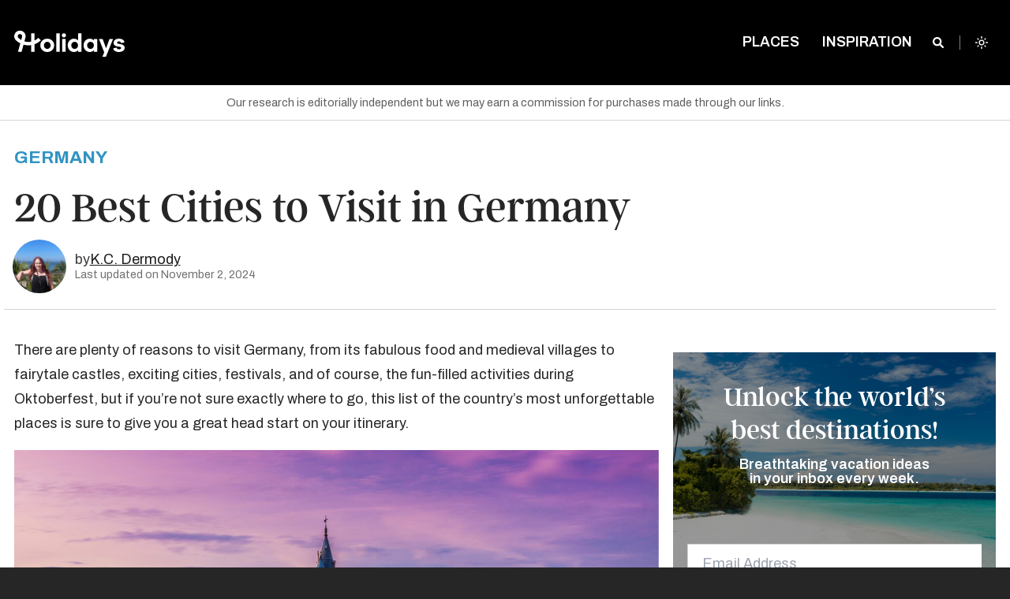

--- FILE ---
content_type: text/html; charset=UTF-8
request_url: https://www.holidays.com/cities-to-visit-in-germany/
body_size: 39010
content:
<!doctype html>
<html
	class="no-js  scroll-pt-16 scroll-smooth bg-neutral-800 font-archivo leading-normal admin-bar:scroll-pt-24"
	lang="en-US">
<head>
	<meta charset="utf-8">
	<meta name="viewport" content="width=device-width, initial-scale=1.0">

	<script async>document.documentElement.classList.remove('no-js')</script>
	<script>var env = "production"</script>

	<link rel="stylesheet" href="https://fonts.googleapis.com/css2?family=Archivo:ital,wght@0,400;0,600;0,700;1,400&display=fallback">

	
	<style>
		/*
		 * The Typekit service used to deliver this font or fonts for use on websites
		 * is provided by Adobe and is subject to these Terms of Use
		 * http://www.adobe.com/products/eulas/tou_typekit. For font license
		 * information, see the list below.
		 *
		 * argent-cf:
		 *   - http://typekit.com/eulas/00000000000000007735f8a3
		 *   - http://typekit.com/eulas/00000000000000007735f8a7
		 *   - http://typekit.com/eulas/00000000000000007735f8a8
		 *   - http://typekit.com/eulas/00000000000000007736878b
		 *   - http://typekit.com/eulas/000000000000000077368790
		 *   - http://typekit.com/eulas/00000000000000007736878f
		 *
		 * © 2009-2023 Adobe Systems Incorporated. All Rights Reserved.
		 */
		/*{"last_published":"2023-10-12 20:09:16 UTC"}*/

		@font-face {
			font-family:"argent-cf";
			src:url("https://use.typekit.net/af/484e22/00000000000000007735f8a3/30/l?primer=7cdcb44be4a7db8877ffa5c0007b8dd865b3bbc383831fe2ea177f62257a9191&fvd=n7&v=3") format("woff2"),url("https://use.typekit.net/af/484e22/00000000000000007735f8a3/30/d?primer=7cdcb44be4a7db8877ffa5c0007b8dd865b3bbc383831fe2ea177f62257a9191&fvd=n7&v=3") format("woff"),url("https://use.typekit.net/af/484e22/00000000000000007735f8a3/30/a?primer=7cdcb44be4a7db8877ffa5c0007b8dd865b3bbc383831fe2ea177f62257a9191&fvd=n7&v=3") format("opentype");
			font-display:fallback;font-style:normal;font-weight:700;font-stretch:normal;
		}

		@font-face {
			font-family:"argent-cf";
			src:url("https://use.typekit.net/af/3c9f5b/00000000000000007735f8a7/30/l?primer=7cdcb44be4a7db8877ffa5c0007b8dd865b3bbc383831fe2ea177f62257a9191&fvd=n4&v=3") format("woff2"),url("https://use.typekit.net/af/3c9f5b/00000000000000007735f8a7/30/d?primer=7cdcb44be4a7db8877ffa5c0007b8dd865b3bbc383831fe2ea177f62257a9191&fvd=n4&v=3") format("woff"),url("https://use.typekit.net/af/3c9f5b/00000000000000007735f8a7/30/a?primer=7cdcb44be4a7db8877ffa5c0007b8dd865b3bbc383831fe2ea177f62257a9191&fvd=n4&v=3") format("opentype");
			font-display:fallback;font-style:normal;font-weight:400;font-stretch:normal;
		}

		@font-face {
			font-family:"argent-cf";
			src:url("https://use.typekit.net/af/0126af/00000000000000007735f8a8/30/l?primer=7cdcb44be4a7db8877ffa5c0007b8dd865b3bbc383831fe2ea177f62257a9191&fvd=n1&v=3") format("woff2"),url("https://use.typekit.net/af/0126af/00000000000000007735f8a8/30/d?primer=7cdcb44be4a7db8877ffa5c0007b8dd865b3bbc383831fe2ea177f62257a9191&fvd=n1&v=3") format("woff"),url("https://use.typekit.net/af/0126af/00000000000000007735f8a8/30/a?primer=7cdcb44be4a7db8877ffa5c0007b8dd865b3bbc383831fe2ea177f62257a9191&fvd=n1&v=3") format("opentype");
			font-display:fallback;font-style:normal;font-weight:100;font-stretch:normal;
		}

		@font-face {
			font-family:"argent-cf";
			src:url("https://use.typekit.net/af/b8d3b8/00000000000000007736878b/30/l?primer=7cdcb44be4a7db8877ffa5c0007b8dd865b3bbc383831fe2ea177f62257a9191&fvd=i7&v=3") format("woff2"),url("https://use.typekit.net/af/b8d3b8/00000000000000007736878b/30/d?primer=7cdcb44be4a7db8877ffa5c0007b8dd865b3bbc383831fe2ea177f62257a9191&fvd=i7&v=3") format("woff"),url("https://use.typekit.net/af/b8d3b8/00000000000000007736878b/30/a?primer=7cdcb44be4a7db8877ffa5c0007b8dd865b3bbc383831fe2ea177f62257a9191&fvd=i7&v=3") format("opentype");
			font-display:fallback;font-style:italic;font-weight:700;font-stretch:normal;
		}

		@font-face {
			font-family:"argent-cf";
			src:url("https://use.typekit.net/af/a7847e/000000000000000077368790/30/l?primer=7cdcb44be4a7db8877ffa5c0007b8dd865b3bbc383831fe2ea177f62257a9191&fvd=i1&v=3") format("woff2"),url("https://use.typekit.net/af/a7847e/000000000000000077368790/30/d?primer=7cdcb44be4a7db8877ffa5c0007b8dd865b3bbc383831fe2ea177f62257a9191&fvd=i1&v=3") format("woff"),url("https://use.typekit.net/af/a7847e/000000000000000077368790/30/a?primer=7cdcb44be4a7db8877ffa5c0007b8dd865b3bbc383831fe2ea177f62257a9191&fvd=i1&v=3") format("opentype");
			font-display:fallback;font-style:italic;font-weight:100;font-stretch:normal;
		}

		@font-face {
			font-family:"argent-cf";
			src:url("https://use.typekit.net/af/82ab92/00000000000000007736878f/30/l?primer=7cdcb44be4a7db8877ffa5c0007b8dd865b3bbc383831fe2ea177f62257a9191&fvd=i4&v=3") format("woff2"),url("https://use.typekit.net/af/82ab92/00000000000000007736878f/30/d?primer=7cdcb44be4a7db8877ffa5c0007b8dd865b3bbc383831fe2ea177f62257a9191&fvd=i4&v=3") format("woff"),url("https://use.typekit.net/af/82ab92/00000000000000007736878f/30/a?primer=7cdcb44be4a7db8877ffa5c0007b8dd865b3bbc383831fe2ea177f62257a9191&fvd=i4&v=3") format("opentype");
			font-display:fallback;font-style:italic;font-weight:400;font-stretch:normal;
		}

		.tk-argent-cf { font-family: "argent-cf",serif; }
	</style>

	

	
	
	
	<script>
		(function (w,d) {
			w[d] = w[d] || [];
			w[d].push({ 'gtm.start': new Date().getTime(), event: 'gtm.js' });
		})(window, 'dataLayer');
	</script>

	<script async src="https://www.googletagmanager.com/gtag/js?id=GTM-P386F7MC"></script>
	<script>
		function gtag() { dataLayer.push(arguments); }
		gtag('js', new Date());
		gtag('config', 'GTM-P386F7MC');
	</script>

	
			<link rel="canonical" href="https://www.holidays.com/cities-to-visit-in-germany/"/>
		<meta name="description" content="There are plenty of reasons to visit Germany, from its fabulous food and medieval villages, to fairy-tale castles, exciting cities, festivals, and of course, Oktoberfest, but if you’re not sure exactly where to go, this list of the country’s most unforgettable places is sure to give you a great head start on your itinerary."/>
		<meta property="og:site_name" content="Holidays"/>
		<meta property="og:title" content="20 Best Cities to Visit in Germany - Holidays"/>
		<meta property="og:description" content="There are plenty of reasons to visit Germany, from its fabulous food and medieval villages, to fairy-tale castles, exciting cities, festivals, and of course, Oktoberfest, but if you’re not sure exactly where to go, this list of the country’s most unforgettable places is sure to give you a great head start on your itinerary."/>
		<meta property="og:image" content="www.holidays.com/wp-content/uploads/2014/06/Neuschwanstein-Castle.jpg?resize=1200,628"/>
		<meta property="og:image:type" content="image/jpeg"/>
		<meta property="og:image:width" content="1200"/>
		<meta property="og:image:height" content="628"/>
		<meta property="og:type" content="article"/>
		<meta name="twitter:card" content="summary_large_image"/>
		<meta name="twitter:site" content="Holidays"/>
		<meta name="twitter:title" content="20 Best Cities to Visit in Germany - Holidays"/>
		<meta name="twitter:description" content="There are plenty of reasons to visit Germany, from its fabulous food and medieval villages, to fairy-tale castles, exciting cities, festivals, and of course, Oktoberfest, but if you’re not sure exactly where to go, this list of the country’s most unforgettable places is sure to give you a great head start on your itinerary."/>
		<meta name="twitter:image" content="www.holidays.com/wp-content/uploads/2014/06/Neuschwanstein-Castle.jpg?resize=1200,628"/>
		<meta name="twitter:image:width" content="1200"/>
		<meta name="twitter:image:height" content="628"/>
		<meta property="fb:article_style" content="trips">
		<meta property="og:url" content="https://www.holidays.com/cities-to-visit-in-germany/"/>
	
	
	<link rel="stylesheet" type="text/css" href="https://www.holidays.com/wp-content/themes/sage/public/print.f9255e.css" media="print">

	<title>20 Best Cities to Visit in Germany (with Photos) &#8211; Holidays</title>
<meta name='robots' content='max-image-preview:large' />
<link rel='dns-prefetch' href='//stats.wp.com' />
<link rel="alternate" type="application/rss+xml" title="Holidays &raquo; Feed" href="https://www.holidays.com/feed/" />
<link rel="alternate" type="application/rss+xml" title="Holidays &raquo; Comments Feed" href="https://www.holidays.com/comments/feed/" />
<style id='jetpack-sharing-buttons-style-inline-css'>
.jetpack-sharing-buttons__services-list{display:flex;flex-direction:row;flex-wrap:wrap;gap:0;list-style-type:none;margin:5px;padding:0}.jetpack-sharing-buttons__services-list.has-small-icon-size{font-size:12px}.jetpack-sharing-buttons__services-list.has-normal-icon-size{font-size:16px}.jetpack-sharing-buttons__services-list.has-large-icon-size{font-size:24px}.jetpack-sharing-buttons__services-list.has-huge-icon-size{font-size:36px}@media print{.jetpack-sharing-buttons__services-list{display:none!important}}.editor-styles-wrapper .wp-block-jetpack-sharing-buttons{gap:0;padding-inline-start:0}ul.jetpack-sharing-buttons__services-list.has-background{padding:1.25em 2.375em}
</style>
<style id='global-styles-inline-css'>
:root{--wp--preset--aspect-ratio--square: 1;--wp--preset--aspect-ratio--4-3: 4/3;--wp--preset--aspect-ratio--3-4: 3/4;--wp--preset--aspect-ratio--3-2: 3/2;--wp--preset--aspect-ratio--2-3: 2/3;--wp--preset--aspect-ratio--16-9: 16/9;--wp--preset--aspect-ratio--9-16: 9/16;--wp--preset--color--black: #000000;--wp--preset--color--cyan-bluish-gray: #abb8c3;--wp--preset--color--white: #ffffff;--wp--preset--color--pale-pink: #f78da7;--wp--preset--color--vivid-red: #cf2e2e;--wp--preset--color--luminous-vivid-orange: #ff6900;--wp--preset--color--luminous-vivid-amber: #fcb900;--wp--preset--color--light-green-cyan: #7bdcb5;--wp--preset--color--vivid-green-cyan: #00d084;--wp--preset--color--pale-cyan-blue: #8ed1fc;--wp--preset--color--vivid-cyan-blue: #0693e3;--wp--preset--color--vivid-purple: #9b51e0;--wp--preset--color--primary: #525ddc;--wp--preset--gradient--vivid-cyan-blue-to-vivid-purple: linear-gradient(135deg,rgba(6,147,227,1) 0%,rgb(155,81,224) 100%);--wp--preset--gradient--light-green-cyan-to-vivid-green-cyan: linear-gradient(135deg,rgb(122,220,180) 0%,rgb(0,208,130) 100%);--wp--preset--gradient--luminous-vivid-amber-to-luminous-vivid-orange: linear-gradient(135deg,rgba(252,185,0,1) 0%,rgba(255,105,0,1) 100%);--wp--preset--gradient--luminous-vivid-orange-to-vivid-red: linear-gradient(135deg,rgba(255,105,0,1) 0%,rgb(207,46,46) 100%);--wp--preset--gradient--very-light-gray-to-cyan-bluish-gray: linear-gradient(135deg,rgb(238,238,238) 0%,rgb(169,184,195) 100%);--wp--preset--gradient--cool-to-warm-spectrum: linear-gradient(135deg,rgb(74,234,220) 0%,rgb(151,120,209) 20%,rgb(207,42,186) 40%,rgb(238,44,130) 60%,rgb(251,105,98) 80%,rgb(254,248,76) 100%);--wp--preset--gradient--blush-light-purple: linear-gradient(135deg,rgb(255,206,236) 0%,rgb(152,150,240) 100%);--wp--preset--gradient--blush-bordeaux: linear-gradient(135deg,rgb(254,205,165) 0%,rgb(254,45,45) 50%,rgb(107,0,62) 100%);--wp--preset--gradient--luminous-dusk: linear-gradient(135deg,rgb(255,203,112) 0%,rgb(199,81,192) 50%,rgb(65,88,208) 100%);--wp--preset--gradient--pale-ocean: linear-gradient(135deg,rgb(255,245,203) 0%,rgb(182,227,212) 50%,rgb(51,167,181) 100%);--wp--preset--gradient--electric-grass: linear-gradient(135deg,rgb(202,248,128) 0%,rgb(113,206,126) 100%);--wp--preset--gradient--midnight: linear-gradient(135deg,rgb(2,3,129) 0%,rgb(40,116,252) 100%);--wp--preset--font-size--small: 13px;--wp--preset--font-size--medium: 20px;--wp--preset--font-size--large: 36px;--wp--preset--font-size--x-large: 42px;--wp--preset--spacing--20: 0.44rem;--wp--preset--spacing--30: 0.67rem;--wp--preset--spacing--40: 1rem;--wp--preset--spacing--50: 1.5rem;--wp--preset--spacing--60: 2.25rem;--wp--preset--spacing--70: 3.38rem;--wp--preset--spacing--80: 5.06rem;--wp--preset--shadow--natural: 6px 6px 9px rgba(0, 0, 0, 0.2);--wp--preset--shadow--deep: 12px 12px 50px rgba(0, 0, 0, 0.4);--wp--preset--shadow--sharp: 6px 6px 0px rgba(0, 0, 0, 0.2);--wp--preset--shadow--outlined: 6px 6px 0px -3px rgba(255, 255, 255, 1), 6px 6px rgba(0, 0, 0, 1);--wp--preset--shadow--crisp: 6px 6px 0px rgba(0, 0, 0, 1);}:where(body) { margin: 0; }.wp-site-blocks > .alignleft { float: left; margin-right: 2em; }.wp-site-blocks > .alignright { float: right; margin-left: 2em; }.wp-site-blocks > .aligncenter { justify-content: center; margin-left: auto; margin-right: auto; }:where(.is-layout-flex){gap: 0.5em;}:where(.is-layout-grid){gap: 0.5em;}.is-layout-flow > .alignleft{float: left;margin-inline-start: 0;margin-inline-end: 2em;}.is-layout-flow > .alignright{float: right;margin-inline-start: 2em;margin-inline-end: 0;}.is-layout-flow > .aligncenter{margin-left: auto !important;margin-right: auto !important;}.is-layout-constrained > .alignleft{float: left;margin-inline-start: 0;margin-inline-end: 2em;}.is-layout-constrained > .alignright{float: right;margin-inline-start: 2em;margin-inline-end: 0;}.is-layout-constrained > .aligncenter{margin-left: auto !important;margin-right: auto !important;}.is-layout-constrained > :where(:not(.alignleft):not(.alignright):not(.alignfull)){margin-left: auto !important;margin-right: auto !important;}body .is-layout-flex{display: flex;}.is-layout-flex{flex-wrap: wrap;align-items: center;}.is-layout-flex > :is(*, div){margin: 0;}body .is-layout-grid{display: grid;}.is-layout-grid > :is(*, div){margin: 0;}body{padding-top: 0px;padding-right: 0px;padding-bottom: 0px;padding-left: 0px;}a:where(:not(.wp-element-button)){text-decoration: underline;}:root :where(.wp-element-button, .wp-block-button__link){background-color: #32373c;border-width: 0;color: #fff;font-family: inherit;font-size: inherit;line-height: inherit;padding: calc(0.667em + 2px) calc(1.333em + 2px);text-decoration: none;}.has-black-color{color: var(--wp--preset--color--black) !important;}.has-cyan-bluish-gray-color{color: var(--wp--preset--color--cyan-bluish-gray) !important;}.has-white-color{color: var(--wp--preset--color--white) !important;}.has-pale-pink-color{color: var(--wp--preset--color--pale-pink) !important;}.has-vivid-red-color{color: var(--wp--preset--color--vivid-red) !important;}.has-luminous-vivid-orange-color{color: var(--wp--preset--color--luminous-vivid-orange) !important;}.has-luminous-vivid-amber-color{color: var(--wp--preset--color--luminous-vivid-amber) !important;}.has-light-green-cyan-color{color: var(--wp--preset--color--light-green-cyan) !important;}.has-vivid-green-cyan-color{color: var(--wp--preset--color--vivid-green-cyan) !important;}.has-pale-cyan-blue-color{color: var(--wp--preset--color--pale-cyan-blue) !important;}.has-vivid-cyan-blue-color{color: var(--wp--preset--color--vivid-cyan-blue) !important;}.has-vivid-purple-color{color: var(--wp--preset--color--vivid-purple) !important;}.has-primary-color{color: var(--wp--preset--color--primary) !important;}.has-black-background-color{background-color: var(--wp--preset--color--black) !important;}.has-cyan-bluish-gray-background-color{background-color: var(--wp--preset--color--cyan-bluish-gray) !important;}.has-white-background-color{background-color: var(--wp--preset--color--white) !important;}.has-pale-pink-background-color{background-color: var(--wp--preset--color--pale-pink) !important;}.has-vivid-red-background-color{background-color: var(--wp--preset--color--vivid-red) !important;}.has-luminous-vivid-orange-background-color{background-color: var(--wp--preset--color--luminous-vivid-orange) !important;}.has-luminous-vivid-amber-background-color{background-color: var(--wp--preset--color--luminous-vivid-amber) !important;}.has-light-green-cyan-background-color{background-color: var(--wp--preset--color--light-green-cyan) !important;}.has-vivid-green-cyan-background-color{background-color: var(--wp--preset--color--vivid-green-cyan) !important;}.has-pale-cyan-blue-background-color{background-color: var(--wp--preset--color--pale-cyan-blue) !important;}.has-vivid-cyan-blue-background-color{background-color: var(--wp--preset--color--vivid-cyan-blue) !important;}.has-vivid-purple-background-color{background-color: var(--wp--preset--color--vivid-purple) !important;}.has-primary-background-color{background-color: var(--wp--preset--color--primary) !important;}.has-black-border-color{border-color: var(--wp--preset--color--black) !important;}.has-cyan-bluish-gray-border-color{border-color: var(--wp--preset--color--cyan-bluish-gray) !important;}.has-white-border-color{border-color: var(--wp--preset--color--white) !important;}.has-pale-pink-border-color{border-color: var(--wp--preset--color--pale-pink) !important;}.has-vivid-red-border-color{border-color: var(--wp--preset--color--vivid-red) !important;}.has-luminous-vivid-orange-border-color{border-color: var(--wp--preset--color--luminous-vivid-orange) !important;}.has-luminous-vivid-amber-border-color{border-color: var(--wp--preset--color--luminous-vivid-amber) !important;}.has-light-green-cyan-border-color{border-color: var(--wp--preset--color--light-green-cyan) !important;}.has-vivid-green-cyan-border-color{border-color: var(--wp--preset--color--vivid-green-cyan) !important;}.has-pale-cyan-blue-border-color{border-color: var(--wp--preset--color--pale-cyan-blue) !important;}.has-vivid-cyan-blue-border-color{border-color: var(--wp--preset--color--vivid-cyan-blue) !important;}.has-vivid-purple-border-color{border-color: var(--wp--preset--color--vivid-purple) !important;}.has-primary-border-color{border-color: var(--wp--preset--color--primary) !important;}.has-vivid-cyan-blue-to-vivid-purple-gradient-background{background: var(--wp--preset--gradient--vivid-cyan-blue-to-vivid-purple) !important;}.has-light-green-cyan-to-vivid-green-cyan-gradient-background{background: var(--wp--preset--gradient--light-green-cyan-to-vivid-green-cyan) !important;}.has-luminous-vivid-amber-to-luminous-vivid-orange-gradient-background{background: var(--wp--preset--gradient--luminous-vivid-amber-to-luminous-vivid-orange) !important;}.has-luminous-vivid-orange-to-vivid-red-gradient-background{background: var(--wp--preset--gradient--luminous-vivid-orange-to-vivid-red) !important;}.has-very-light-gray-to-cyan-bluish-gray-gradient-background{background: var(--wp--preset--gradient--very-light-gray-to-cyan-bluish-gray) !important;}.has-cool-to-warm-spectrum-gradient-background{background: var(--wp--preset--gradient--cool-to-warm-spectrum) !important;}.has-blush-light-purple-gradient-background{background: var(--wp--preset--gradient--blush-light-purple) !important;}.has-blush-bordeaux-gradient-background{background: var(--wp--preset--gradient--blush-bordeaux) !important;}.has-luminous-dusk-gradient-background{background: var(--wp--preset--gradient--luminous-dusk) !important;}.has-pale-ocean-gradient-background{background: var(--wp--preset--gradient--pale-ocean) !important;}.has-electric-grass-gradient-background{background: var(--wp--preset--gradient--electric-grass) !important;}.has-midnight-gradient-background{background: var(--wp--preset--gradient--midnight) !important;}.has-small-font-size{font-size: var(--wp--preset--font-size--small) !important;}.has-medium-font-size{font-size: var(--wp--preset--font-size--medium) !important;}.has-large-font-size{font-size: var(--wp--preset--font-size--large) !important;}.has-x-large-font-size{font-size: var(--wp--preset--font-size--x-large) !important;}
:where(.wp-block-post-template.is-layout-flex){gap: 1.25em;}:where(.wp-block-post-template.is-layout-grid){gap: 1.25em;}
:where(.wp-block-columns.is-layout-flex){gap: 2em;}:where(.wp-block-columns.is-layout-grid){gap: 2em;}
:root :where(.wp-block-pullquote){font-size: 1.5em;line-height: 1.6;}
</style>
<link rel='stylesheet' id='app/0-css' href='https://www.holidays.com/wp-content/themes/sage/public/app.4a3f99.css?ver=b39d33ba' media='all' />
<link rel='shortlink' href='https://www.holidays.com/?p=15152' />

<script>
ttdDataLayer = {"destinationCountry":"DE","pageType":"travel.content","adsDisabled":false};
dataLayer = window.dataLayer || [];
dataLayer.push(ttdDataLayer);
</script>


	<script>
		var contentData = {"contentInternalId":"15152","contentPath":"cities-to-visit-in-germany","contentTitle":"20 Best Cities to Visit in Germany","contentCategory":"Germany"};
		document.addEventListener('intentPathLoaded', function(e) {
			var events = e.detail;
			var intentPath = new events({
				site: { id: 5 },
				content: {"internal_id":"15152","path":"cities-to-visit-in-germany","title":"20 Best Cities to Visit in Germany","category":"Germany","type":"post","page":0}			});
			intentPath.pageview();
			intentPath.listen();
		});
	</script>
		<style>img#wpstats{display:none}</style>
		<link rel="icon" href="https://www.holidays.com/wp-content/themes/sage/public/images/favicon/favicon-32x32.png" sizes="32x32" />
<link rel="icon" href="https://www.holidays.com/wp-content/themes/sage/public/images/favicon/favicon-192x192.png" sizes="192x192" />
<link rel="apple-touch-icon" href="https://www.holidays.com/wp-content/themes/sage/public/images/favicon/favicon-96x96.png" />
<meta name="msapplication-TileImage" content="https://www.holidays.com/wp-content/themes/sage/public/images/favicon/favicon-192x192.png" />
		<script type="application/ld+json">
		{
			"@context": "http://schema.org",
			"@type": "BlogPosting",
			"headline": "20 Best Cities to Visit in Germany",
			"datePublished": "May 17, 2016",
			"dateModified": "November 2, 2024",
						"image":  {
				"@type": "ImageObject",
				"url": "https:\/\/www.holidays.com\/wp-content\/uploads\/2014\/06\/Neuschwanstein-Castle.jpg"
			}
		}
	</script>
		<script type="application/ld+json">
		{
			"@context": "http://schema.org",
			"@type": "Organization",
			"name": "Holidays",
			"url": "https://www.holidays.com",
			"logo": "https://www.holidays.com/wp-content/themes/sage/public/images/logo.svg"
		}
	</script>
	<style>
		[x-cloak]{display:none!important}
			</style>
</head>

<body class="post-template-default single single-post postid-15152 single-format-standard admin-bar:scroll-pt-24 scroll-pt-16 scroll-smooth bg-white antialiased dark:bg-neutral-800 dark:text-neutral-50 text-neutral-800 cities-to-visit-in-germany">
			<div
	class="off-canvas fixed top-0 left-0 z-[150] h-full w-[20rem] overflow-y-auto bg-brand-gray-950 px-7 pt-16 pb-0 transition-transform duration-300"
	id="off-canvas" x-data="{ menuOpen: false }" @toggle-menu.window="menuOpen = !menuOpen" @click.outside="menuOpen = false"
	x-cloak x-show="menuOpen" x-transition:enter-start="[transform:translateX(-20rem)]"
	x-transition:enter-end="[transform:translateX(0)]" x-transition:leave-start="[transform:translateX(0)]"
	x-transition:leave-end="[transform:translateX(-20rem)]">
	<button
		class="absolute z-10 text-lg leading-none text-white transition-all duration-300 outline-none cursor-pointer top-9 right-7"
		aria-label="Close Menu" type="button" @click="menuOpen = !menuOpen">
		<span aria-hidden="true">
			<i class="icon-close"></i>
		</span>
	</button>

	<div id="mobile-nav" role="menu" class="p-0 m-0 last-of-type:ul:border-b">
		<ul id="menu-main-menu-future" class="relative p-0 m-0 leading-relaxed list-none vertical menu" data-accordion-menu>
			<li class="menu-item  mb-2 block" role="menuitem">
				<a href="https://www.holidays.com"
					class="px-0 py-2 text-base font-semibold text-white uppercase hover:text-gray-300">Home</a>
			</li>
		</ul>
		<ul id="menu-bottom-menu" class="vertical menu m-0 li:block li:mb-2 a:li:text-white hover:a:li:text-neutral-300 a:li:font-semibold a:li:py-2 a:li:px-0 a:li:text-base a:li:uppercase a:li:outline-none a:[&amp;_li.active]:text-brand-blue-600 a:[&amp;_li.active]:bg-transparent pb-2 border-0 border-solid border-neutral-500"><li id="menu-item-137169" class="menu-item menu-item-type-post_type menu-item-object-page menu-item-137169"><a href="https://www.holidays.com/places/">Places</a></li>
<li id="menu-item-103597" class="menu-item menu-item-type-taxonomy menu-item-object-category menu-item-103597"><a href="https://www.holidays.com/category/hotels-and-resorts/">Hotels &amp; Resorts</a></li>
</ul>
	</div>
	<div><ul id="menu-secondary-menu" class="vertical menu m-0 li:block li:mb-2 a:li:text-white hover:a:li:text-neutral-300 a:li:font-semibold a:li:py-2 a:li:px-0 a:li:text-base a:li:uppercase a:li:outline-none a:[&amp;_li.active]:text-brand-blue-600 a:[&amp;_li.active]:bg-transparent pt-4 li:mb-[0.375rem] a:li:text-sm" data-accordion-menu><li id="menu-item-41217" class="menu-item menu-item-type-post_type menu-item-object-page menu-item-41217"><a href="https://www.holidays.com/about/">About Us</a></li>
<li id="menu-item-73786" class="menu-item menu-item-type-post_type menu-item-object-page menu-item-73786"><a href="https://www.holidays.com/ambassadors/">Ambassadors</a></li>
<li id="menu-item-37276" class="menu-item menu-item-type-post_type menu-item-object-page menu-item-37276"><a href="https://www.holidays.com/contact-us/">Contact</a></li>
<li id="menu-item-37279" class="menu-item menu-item-type-post_type menu-item-object-page menu-item-37279"><a href="https://www.holidays.com/privacy-policy/">Privacy Policy</a></li>
<li id="menu-item-37277" class="menu-item menu-item-type-post_type menu-item-object-page menu-item-37277"><a href="https://www.holidays.com/terms-use/">Terms of Use</a></li>
</ul></div>
	<ul class="flex justify-center p-0 m-0 mt-8 list-none">
					<li class="z-10 inline-block mr-3">
	<a href="https://www.facebook.com/TripsToDiscover/" target="_blank"
		class="TripsToDiscover cursor-pointer text-[2rem] text-white opacity-60 hover:text-white hover:opacity-100"
		title="TripsToDiscover">
		<i class="icon-facebook-o"></i>
	</a>
</li>
					<li class="z-10 inline-block mr-3">
	<a href="https://twitter.com/tripstodiscover/" target="_blank"
		class="@tripstodiscover cursor-pointer text-[2rem] text-white opacity-60 hover:text-white hover:opacity-100"
		title="@tripstodiscover">
		<i class="icon-twitter-o"></i>
	</a>
</li>
					<li class="z-10 inline-block mr-3">
	<a href="https://www.pinterest.com/tripstodiscover/" target="_blank"
		class="tripstodiscover cursor-pointer text-[2rem] text-white opacity-60 hover:text-white hover:opacity-100"
		title="Tripstodiscover">
		<i class="icon-pinterest-o"></i>
	</a>
</li>
					<li class="z-10 inline-block mr-3">
	<a href="https://www.youtube.com/channel/UCjW-j8MWjNxgo9Yw1Z55Reg" target="_blank"
		class="Holidays cursor-pointer text-[2rem] text-white opacity-60 hover:text-white hover:opacity-100"
		title="Holidays">
		<i class="icon-youtube-o"></i>
	</a>
</li>
					<li class="z-10 inline-block mr-3">
	<a href="https://www.instagram.com/tripstodiscover/" target="_blank"
		class="@tripstodiscover cursor-pointer text-[2rem] text-white opacity-60 hover:text-white hover:opacity-100"
		title="@tripstodiscover">
		<i class="icon-instagram-o"></i>
	</a>
</li>
			</ul>
</div>
	<script>
	const nonHomepageTopBarClasses = ['.is-stuck', '.single', '.category', '.page-template-default',
		'page-template-page-full-width-feature', '.search', '.author', '.page-template-page-landing', '.blog'
	];

	function topBarData() {
		return {
			activeMenu: '',
			searchEnabled: false,
			hasLoaded: false,
			adminBarShowing: false,
			aboveScrollThreshold: true,
			aboveLargeScrollThreshold: true,
			get placesOpen() {
				return 'places' === this.activeMenu
			},
			get categoriesOpen() {
				return 'categories' === this.activeMenu
			},
			handleOutsideClick() {
				this.searchEnabled = false;
				this.activeMenu = '';
			},
			init() {
				this.$nextTick(() => {
					this.hasLoaded = true;
				})
				this.adminBarShowing = document.querySelector('#wpadminbar') !== null;
				Alpine.effect(() => {
					const lastYPos = this.$store.scrollTracking.lastYPos;
					this.aboveScrollThreshold = lastYPos > 60;
					this.aboveLargeScrollThreshold = lastYPos > 200;
				});
			},
		}
	}
</script>

<header class="absolute top-0 left-0 z-[100] w-full">
	<div class="fixed top-0 w-full h-24 mt-0 duration-300 ease-in bg-opacity-100 dark:bg-opacity-100 sm:h-16 md:h-24 top-bar bg-brand-black ul:bg-transparent"
		:class="{
		    'transition-all': hasLoaded,
		    'transition-none': !hasLoaded,
		    'bg-opacity-0 dark:bg-opacity-0': false && !aboveScrollThreshold,
		    'dark:bg-opacity-100 bg-opacity-100 ': false && aboveScrollThreshold,
				'md:h-16': aboveScrollThreshold,
		    'top-[46px] md:top-[32px]': adminBarShowing
		}"
		id="top-bar-menu" x-data="topBarData()"
		x-effect="
			if (searchEnabled) activeMenu = ''
		"
		@hover:menu-item="
			activeMenu = activeMenu !== $event.detail.item ? $event.detail.item : ''
			searchEnabled = false
		"
		@click.outside="handleOutsideClick()">

		<div class="max-w-6xl mx-auto absolute top-0 left-0 right-0">
			<div class="lm-fixed flex flex-row flex-wrap items-start justify-end w-full gap-0 px-4 pt-4 duration-300 ease-in sm:flex-nowrap md:justify-between md:py-8"
			:class="{
				'transition-all': hasLoaded,
				'transition-none': !hasLoaded,
				'md:py-4': aboveScrollThreshold,
			}"
			>

				
				<div class="lm-logo flex flex-col justify-center h-9 w-full md:w-[27.55rem]">
						<a href="https://www.holidays.com/" class="max-w-[20rem] no-underline bg-transparent cursor-pointer h-9 text-brand-blue-500" :class="!false || !aboveScrollThreshold ? '' : 'w-[17rem]'">
							<?xml version="1.0" encoding="UTF-8"?>
<svg xmlns="" width="140px" id="Layer_1" data-name="Layer 1" xmlns="http://www.w3.org/2000/svg" viewBox="0 0 1185.5 308.11">
  <defs>
    <style>
      .cls-1 {
        fill: #fff;
      }
    </style>
  </defs>
  <path class="cls-1" d="M259.55,102.62c-11.89,11.89-25.77,21.85-41.1,29.29V54.12h-37.03v90.23c-9.59,1.89-19.48,2.89-29.62,2.89-14.74,0-28.95-2.07-42.43-6l10.66-39.84c1.37-5.07,2.15-10.33,2.15-15.81,0-33.73-27.36-61.09-61.09-61.09S0,51.86,0,85.59C0,102.47,6.85,117.73,17.88,128.8c13.81,13.81,29.77,25.51,47.28,34.51l-24.33,90.75h38.32l20.62-77.01c16.51,4.7,33.99,7.22,52.02,7.22,10.07,0,19.96-.78,29.62-2.3v72.09h37.03v-81.86c25.47-9.59,48.36-24.51,67.28-43.39l-26.18-26.18ZM84.31,91.81l-9.29,34.69c-11.33-6.63-21.73-14.66-30.95-23.88-4.33-4.37-7.03-10.4-7.03-17.03,0-13.29,10.77-24.07,24.07-24.07s24.07,10.77,24.07,24.07c0,2.15-.3,4.22-.85,6.22Z"/>
  <path class="cls-1" d="M392.61,121.35c-11.35-6.3-23.96-9.46-37.84-9.46s-26.49,3.16-37.84,9.46c-11.35,6.31-20.32,15-26.89,26.08-6.58,11.08-9.87,23.29-9.87,36.62s3.29,25.86,9.87,37.03c6.57,11.18,15.54,19.91,26.89,26.22,11.35,6.31,23.96,9.46,37.84,9.46s26.49-3.15,37.84-9.46c11.35-6.3,20.31-15.04,26.89-26.22,6.57-11.17,9.86-23.51,9.86-37.03s-3.29-25.54-9.86-36.62c-6.58-11.08-15.54-19.77-26.89-26.08ZM386.25,203.92c-3.15,5.86-7.48,10.45-12.97,13.78-5.5,3.34-11.67,5-18.51,5s-13.02-1.66-18.52-5c-5.5-3.33-9.82-7.93-12.97-13.78-3.15-5.85-4.73-12.39-4.73-19.59s1.58-13.74,4.73-19.59c3.15-5.85,7.47-10.45,12.97-13.78,5.49-3.33,11.67-5,18.52-5s13.01,1.67,18.51,5c5.49,3.34,9.82,7.93,12.97,13.78,3.15,5.86,4.73,12.39,4.73,19.59s-1.58,13.74-4.73,19.59Z"/>
  <rect class="cls-1" x="451.58" y="54.06" width="37.03" height="200"/>
  <rect class="cls-1" x="514.89" y="114.6" width="37.03" height="139.46"/>
  <path class="cls-1" d="M533.27,53.51c-6.13,0-11.35,2.21-15.68,6.62-4.33,4.42-6.49,9.69-6.49,15.81s2.16,11.18,6.49,15.68c4.32,4.51,9.55,6.76,15.68,6.76s11.66-2.25,16.08-6.76c4.41-4.5,6.62-9.73,6.62-15.68s-2.21-11.39-6.62-15.81c-4.42-4.41-9.77-6.62-16.08-6.62Z"/>
  <path class="cls-1" d="M684.95,130.85c-3.34-3.67-7.06-6.9-11.22-9.63-9.46-6.22-20.4-9.33-32.84-9.33s-23.52,3.16-33.78,9.46c-10.27,6.31-18.34,15-24.19,26.08-5.86,11.08-8.79,23.29-8.79,36.62s2.93,25.81,8.79,36.89c5.85,11.08,13.92,19.82,24.19,26.22s21.53,9.59,33.78,9.59,23.38-3.15,32.84-9.46c4.16-2.77,7.88-6.02,11.22-9.7v16.45h37.03V54.06h-37.03v76.79ZM680.22,203.92c-3.15,5.86-7.48,10.45-12.97,13.78-5.5,3.34-11.67,5-18.51,5s-13.02-1.66-18.52-5c-5.5-3.33-9.82-7.93-12.97-13.78-3.15-5.85-4.73-12.39-4.73-19.59s1.58-13.74,4.73-19.59c3.15-5.85,7.47-10.45,12.97-13.78,5.49-3.33,11.67-5,18.52-5s13.01,1.67,18.51,5c5.49,3.34,9.82,7.93,12.97,13.78,3.15,5.86,4.73,12.39,4.73,19.59s-1.58,13.74-4.73,19.59Z"/>
  <path class="cls-1" d="M855,130.85c-3.34-3.67-7.06-6.9-11.22-9.63-9.46-6.22-20.4-9.33-32.84-9.33s-23.52,3.16-33.78,9.46c-10.27,6.31-18.34,15-24.19,26.08-5.86,11.08-8.79,23.29-8.79,36.62s2.93,25.81,8.79,36.89c5.85,11.08,13.92,19.82,24.19,26.22,10.27,6.4,21.53,9.59,33.78,9.59s23.38-3.15,32.84-9.46c4.16-2.77,7.88-6.02,11.22-9.7v16.45h37.03V114.6h-37.03v16.25ZM850.27,203.92c-3.15,5.86-7.48,10.45-12.97,13.78-5.5,3.34-11.67,5-18.51,5s-13.02-1.66-18.52-5c-5.5-3.33-9.82-7.93-12.97-13.78-3.15-5.85-4.73-12.39-4.73-19.59s1.58-13.74,4.73-19.59c3.15-5.85,7.47-10.45,12.97-13.78,5.49-3.33,11.67-5,18.52-5s13.01,1.67,18.51,5c5.49,3.34,9.82,7.93,12.97,13.78,3.15,5.86,4.73,12.39,4.73,19.59s-1.58,13.74-4.73,19.59Z"/>
  <polygon class="cls-1" points="986.08 216.22 949.06 114.6 909.06 114.6 966.08 259.19 946.63 308.11 984.46 308.11 1060.95 114.6 1023.11 114.6 986.08 216.22"/>
  <path class="cls-1" d="M1107.12,222.57c4.14,3.15,9.73,4.73,16.75,4.73s13.01-1.39,17.43-4.19c4.41-2.79,6.62-6.17,6.62-10.14,0-3.24-1.22-5.85-3.65-7.84-2.43-1.98-5.58-3.47-9.46-4.46-3.87-.99-9.14-1.94-15.81-2.84-10.99-1.8-19.91-3.78-26.76-5.95-6.85-2.16-12.84-6.08-17.97-11.76-5.13-5.68-7.7-13.74-7.7-24.19,0-8.29,2.47-15.81,7.43-22.57,4.95-6.76,11.85-12.03,20.68-15.81,8.83-3.78,18.56-5.68,29.19-5.68,16.58,0,30.23,3.61,40.95,10.81,10.72,7.21,17.07,17.03,19.06,29.46l-37.03,7.84c-.9-6.3-3.34-10.99-7.3-14.05-3.96-3.06-9.19-4.59-15.68-4.59-5.77,0-10.54,1.22-14.32,3.65-3.78,2.43-5.68,5.54-5.68,9.33,0,3.43,1.26,6.13,3.78,8.11,2.52,1.98,5.68,3.42,9.46,4.32,3.78.9,9.19,1.99,16.22,3.24,10.63,1.8,19.46,3.87,26.49,6.21,7.02,2.34,13.06,6.35,18.11,12.03,5.04,5.68,7.57,13.74,7.57,24.19,0,8.29-2.75,15.81-8.24,22.57-5.5,6.76-12.93,12.07-22.3,15.95-9.37,3.87-19.73,5.81-31.08,5.81s-21.4-1.62-30.13-4.87c-8.74-3.24-15.81-7.93-21.21-14.05-5.41-6.12-8.74-13.24-10-21.35l37.03-7.84c.9,6.13,3.42,10.77,7.57,13.92Z"/>
</svg>						</a>
				</div>

				<div class="lm-nav relative flex flex-row items-center justify-between w-full sm:justify-end md:w-auto">
					<div class="pl-1 md:pl-0" id="desktop-nav">
						<ul id="main-menu" role="menu" class="flex items-center bg-transparent m-0 p-0 list-none relative a:relative a:p-1 a:text-white hover:a:text-brand-blue-100 hover:a:bg-transparent a:px-2 a:py-2 a:font-bold a:text-base a:uppercase [&amp;_li.active]:relative [&amp;.active]:bg-transparent li:hidden" data-responsive-menu="accordion medium-dropdown" data-close-on-click-inside="false">
            <li x-data class="places-menu span:relative span:px-0 span:text-white span:hover:bg-transparent span:font-semibold span:text-base span:uppercase span:py-[0.625rem] span:px-[0.8125rem] span:h-9 span:cursor-pointer  menu-item menu-item-type-custom !block" role="menuitem"
            	@mouseenter="window.innerWidth > 768 ? $dispatch('hover:menu-item', {item: 'places'}) : null"
							@click="window.innerWidth <= 768 ? $dispatch('hover:menu-item', {item: 'places'}) : null"
      			>
                <span>Places</span=>
            </li>
            <li x-data class="categories-menu span:relative span:px-0 span:text-white span:hover:bg-transparent span:font-semibold span:text-base span:uppercase span:py-[0.625rem] span:px-[0.8125rem] span:h-9 span:cursor-pointer  menu-item menu-item-type-custom !block" role="menuitem"
            	@mouseenter="window.innerWidth > 768 ? $dispatch('hover:menu-item', {item: 'categories'}) : null"
							@click="window.innerWidth <= 768 ? $dispatch('hover:menu-item', {item: 'categories'}) : null"
            >
                <span>Inspiration</span>
            </li>
        </ul>
					</div>

					<div class="flex flex-row items-center content-center justify-center">
						<button
						class="relative p-0 m-0 text-base leading-none text-white bg-transparent cursor-pointer search-button outline-0 hover:bg-transparent hover:text-neutral-100"
						aria-label="Search" x-ref="searchButton" :class="{ active: searchEnabled }"
						@click="searchEnabled = !searchEnabled">
							<div class="flex items-center justify-center w-8 h-8 rounded-full hover:bg-brand-white/30">
								<svg xmlns="" width="18" height="18" viewBox="0 0 18 18" fill="none" xmlns="http://www.w3.org/2000/svg">
<path d="M15.6919 14.1347C16.1027 14.572 16.1027 15.2552 15.6919 15.6925C15.2538 16.1025 14.5692 16.1025 14.1311 15.6925L10.8724 12.4129C11.4748 12.0029 11.9951 11.4837 12.4059 10.8551L15.6919 14.1347Z" fill="var(--icon-color-one)"/>
<path d="M7.66846 2C10.8176 2 13.3643 4.56906 13.3643 7.68472C13.3643 10.8277 10.7902 13.3694 7.66846 13.3694C4.5467 13.3694 2 10.8277 2 7.68472C2 4.56906 4.5467 2 7.66846 2ZM7.66846 11.183C9.61271 11.183 11.1736 9.62518 11.1736 7.68472C11.1736 5.7716 9.58533 4.18643 7.66846 4.18643C5.72421 4.18643 4.16333 5.7716 4.16333 7.68472C4.16333 9.62518 5.72421 11.183 7.66846 11.183Z" fill="var(--icon-color-two)"/>
</svg>							</div>
						</button>
						<div class="h-4 w-[1px] mx-1 md:mx-2 block border-r border-brand-white/50"></div>
						<script>
	document.documentElement.classList.toggle(
		'dark',
		localStorage.theme === 'dark' ||
		(
			!('theme' in localStorage) && window.matchMedia('(prefers-color-scheme: dark)').matches
		)
	)
	window
		.matchMedia('(prefers-color-scheme: dark)')
		.addEventListener('change', ({
			matches
		}) => {
			localStorage.removeItem('theme')
			document.documentElement.classList.toggle('dark', matches)
		})
</script>
<div class="flex justify-center">
	<div x-data="{
    open: false,
    choices: {
        Light: 'light',
        Dark: 'dark',
        System: 'system',
    },
    pref: 'system',
    systemDark: false,
    get dark() {
        return this.pref === 'dark' || (this.pref === 'system' && this.systemDark)
    },
    setSystemDark() {
        this.systemDark = window.matchMedia('(prefers-color-scheme: dark)').matches
    },
    init() {
        this.pref = localStorage.theme || 'system'
        this.setSystemDark()
        
        window.matchMedia('(prefers-color-scheme: dark)').addEventListener('change', this.setSystemDark.bind(this))
        this.$watch('dark', dark => document.documentElement.classList.toggle('dark', dark))
        this.$watch('pref', value => {
            if (value !== 'system') {
                localStorage.theme = value
            } else {
                localStorage.removeItem('theme')
            }
        })
    },
}"  @keydown.escape.prevent.stop="open = false; $refs.button.focus()"
		 @focusin.window="if (! $refs.panel.contains($event.target)) open = false"
		x-id="['dropdown-button']" class="relative">
		<!-- Button -->
		<button x-ref="button" @click="open = !open" :aria-expanded="open" :aria-controls="$id('dropdown-button')"
			type="button" class="flex items-center gap-2 text-base md:text-lg" aria-label="Change site color scheme">
			<div class="flex items-center justify-center w-8 h-8 rounded-full hover:bg-brand-white/30">
				<svg xmlns="" class="fill-brand-white" width="18" height="18" viewBox="0 0 18 18" fill="none" xmlns="http://www.w3.org/2000/svg">
<path d="M9 11.1818C9.60606 11.1818 10.1212 10.9697 10.5455 10.5455C10.9697 10.1212 11.1818 9.60606 11.1818 9C11.1818 8.39394 10.9697 7.87879 10.5455 7.45455C10.1212 7.0303 9.60606 6.81818 9 6.81818C8.39394 6.81818 7.87879 7.0303 7.45455 7.45455C7.0303 7.87879 6.81818 8.39394 6.81818 9C6.81818 9.60606 7.0303 10.1212 7.45455 10.5455C7.87879 10.9697 8.39394 11.1818 9 11.1818ZM9 12.6364C7.99394 12.6364 7.13636 12.2818 6.42727 11.5727C5.71818 10.8636 5.36364 10.0061 5.36364 9C5.36364 7.99394 5.71818 7.13636 6.42727 6.42727C7.13636 5.71818 7.99394 5.36364 9 5.36364C10.0061 5.36364 10.8636 5.71818 11.5727 6.42727C12.2818 7.13636 12.6364 7.99394 12.6364 9C12.6364 10.0061 12.2818 10.8636 11.5727 11.5727C10.8636 12.2818 10.0061 12.6364 9 12.6364ZM1.72727 9.72727C1.52121 9.72727 1.34848 9.65758 1.20909 9.51818C1.0697 9.37879 1 9.20606 1 9C1 8.79394 1.0697 8.62121 1.20909 8.48182C1.34848 8.34242 1.52121 8.27273 1.72727 8.27273H3.18182C3.38788 8.27273 3.56061 8.34242 3.7 8.48182C3.83939 8.62121 3.90909 8.79394 3.90909 9C3.90909 9.20606 3.83939 9.37879 3.7 9.51818C3.56061 9.65758 3.38788 9.72727 3.18182 9.72727H1.72727ZM14.8182 9.72727C14.6121 9.72727 14.4394 9.65758 14.3 9.51818C14.1606 9.37879 14.0909 9.20606 14.0909 9C14.0909 8.79394 14.1606 8.62121 14.3 8.48182C14.4394 8.34242 14.6121 8.27273 14.8182 8.27273H16.2727C16.4788 8.27273 16.6515 8.34242 16.7909 8.48182C16.9303 8.62121 17 8.79394 17 9C17 9.20606 16.9303 9.37879 16.7909 9.51818C16.6515 9.65758 16.4788 9.72727 16.2727 9.72727H14.8182ZM9 3.90909C8.79394 3.90909 8.62121 3.83939 8.48182 3.7C8.34242 3.56061 8.27273 3.38788 8.27273 3.18182V1.72727C8.27273 1.52121 8.34242 1.34848 8.48182 1.20909C8.62121 1.0697 8.79394 1 9 1C9.20606 1 9.37879 1.0697 9.51818 1.20909C9.65758 1.34848 9.72727 1.52121 9.72727 1.72727V3.18182C9.72727 3.38788 9.65758 3.56061 9.51818 3.7C9.37879 3.83939 9.20606 3.90909 9 3.90909ZM9 17C8.79394 17 8.62121 16.9303 8.48182 16.7909C8.34242 16.6515 8.27273 16.4788 8.27273 16.2727V14.8182C8.27273 14.6121 8.34242 14.4394 8.48182 14.3C8.62121 14.1606 8.79394 14.0909 9 14.0909C9.20606 14.0909 9.37879 14.1606 9.51818 14.3C9.65758 14.4394 9.72727 14.6121 9.72727 14.8182V16.2727C9.72727 16.4788 9.65758 16.6515 9.51818 16.7909C9.37879 16.9303 9.20606 17 9 17ZM4.38182 5.4L3.6 4.63636C3.45455 4.50303 3.38485 4.33333 3.39091 4.12727C3.39697 3.92121 3.46667 3.74545 3.6 3.6C3.74545 3.45455 3.92121 3.38182 4.12727 3.38182C4.33333 3.38182 4.50303 3.45455 4.63636 3.6L5.4 4.38182C5.53333 4.52727 5.6 4.69697 5.6 4.89091C5.6 5.08485 5.53333 5.25455 5.4 5.4C5.26667 5.54545 5.1 5.61515 4.9 5.60909C4.7 5.60303 4.52727 5.53333 4.38182 5.4ZM13.3636 14.4L12.6 13.6182C12.4667 13.4727 12.4 13.3 12.4 13.1C12.4 12.9 12.4667 12.7333 12.6 12.6C12.7333 12.4545 12.9 12.3848 13.1 12.3909C13.3 12.397 13.4727 12.4667 13.6182 12.6L14.4 13.3636C14.5455 13.497 14.6152 13.6667 14.6091 13.8727C14.603 14.0788 14.5333 14.2545 14.4 14.4C14.2545 14.5455 14.0788 14.6182 13.8727 14.6182C13.6667 14.6182 13.497 14.5455 13.3636 14.4ZM12.6 5.4C12.4545 5.26667 12.3848 5.1 12.3909 4.9C12.397 4.7 12.4667 4.52727 12.6 4.38182L13.3636 3.6C13.497 3.45455 13.6667 3.38485 13.8727 3.39091C14.0788 3.39697 14.2545 3.46667 14.4 3.6C14.5455 3.74545 14.6182 3.92121 14.6182 4.12727C14.6182 4.33333 14.5455 4.50303 14.4 4.63636L13.6182 5.4C13.4727 5.53333 13.303 5.6 13.1091 5.6C12.9152 5.6 12.7455 5.53333 12.6 5.4ZM3.6 14.4C3.45455 14.2545 3.38182 14.0788 3.38182 13.8727C3.38182 13.6667 3.45455 13.497 3.6 13.3636L4.38182 12.6C4.52727 12.4667 4.7 12.4 4.9 12.4C5.1 12.4 5.26667 12.4667 5.4 12.6C5.54545 12.7333 5.61515 12.9 5.60909 13.1C5.60303 13.3 5.53333 13.4727 5.4 13.6182L4.63636 14.4C4.50303 14.5455 4.33333 14.6152 4.12727 14.6091C3.92121 14.603 3.74545 14.5333 3.6 14.4Z" fill="--icon-color-one"/>
</svg>			</div>
		</button>

		<!-- Panel -->
		<div x-ref="panel" x-show="open" x-transition.origin.top.left @click.outside="open = false"
			:id="$id('dropdown-button')" x-cloak
			class="absolute right-0 z-30 flex flex-col w-32 gap-1 p-1 mt-1 shadow-md group/themer-icon rounded-2xl bg-brand-gray-800">

			<a href="#" @click.prevent="open = false; pref = 'light'"
				class="flex items-center justify-between w-full gap-2 px-3 py-2 text-sm text-left border-2 group rounded-3xl border-brand-gray-900 text-brand-gray-300 hover:border-brand-gray-500"
				:class="{ '!border-brand-blue-300 bg-brand-gray-800 text-brand-blue-50 svg:fill-brand-gray-300': pref == 'light' }">
				<span class="text-base font-bold">Light</span>
				<div class="flex items-center justify-center w-4 h-4 rounded-full">
					<svg xmlns="" class="fill-brand-gray-500" width="18" height="18" viewBox="0 0 18 18" fill="none" xmlns="http://www.w3.org/2000/svg">
<path d="M9 11.1818C9.60606 11.1818 10.1212 10.9697 10.5455 10.5455C10.9697 10.1212 11.1818 9.60606 11.1818 9C11.1818 8.39394 10.9697 7.87879 10.5455 7.45455C10.1212 7.0303 9.60606 6.81818 9 6.81818C8.39394 6.81818 7.87879 7.0303 7.45455 7.45455C7.0303 7.87879 6.81818 8.39394 6.81818 9C6.81818 9.60606 7.0303 10.1212 7.45455 10.5455C7.87879 10.9697 8.39394 11.1818 9 11.1818ZM9 12.6364C7.99394 12.6364 7.13636 12.2818 6.42727 11.5727C5.71818 10.8636 5.36364 10.0061 5.36364 9C5.36364 7.99394 5.71818 7.13636 6.42727 6.42727C7.13636 5.71818 7.99394 5.36364 9 5.36364C10.0061 5.36364 10.8636 5.71818 11.5727 6.42727C12.2818 7.13636 12.6364 7.99394 12.6364 9C12.6364 10.0061 12.2818 10.8636 11.5727 11.5727C10.8636 12.2818 10.0061 12.6364 9 12.6364ZM1.72727 9.72727C1.52121 9.72727 1.34848 9.65758 1.20909 9.51818C1.0697 9.37879 1 9.20606 1 9C1 8.79394 1.0697 8.62121 1.20909 8.48182C1.34848 8.34242 1.52121 8.27273 1.72727 8.27273H3.18182C3.38788 8.27273 3.56061 8.34242 3.7 8.48182C3.83939 8.62121 3.90909 8.79394 3.90909 9C3.90909 9.20606 3.83939 9.37879 3.7 9.51818C3.56061 9.65758 3.38788 9.72727 3.18182 9.72727H1.72727ZM14.8182 9.72727C14.6121 9.72727 14.4394 9.65758 14.3 9.51818C14.1606 9.37879 14.0909 9.20606 14.0909 9C14.0909 8.79394 14.1606 8.62121 14.3 8.48182C14.4394 8.34242 14.6121 8.27273 14.8182 8.27273H16.2727C16.4788 8.27273 16.6515 8.34242 16.7909 8.48182C16.9303 8.62121 17 8.79394 17 9C17 9.20606 16.9303 9.37879 16.7909 9.51818C16.6515 9.65758 16.4788 9.72727 16.2727 9.72727H14.8182ZM9 3.90909C8.79394 3.90909 8.62121 3.83939 8.48182 3.7C8.34242 3.56061 8.27273 3.38788 8.27273 3.18182V1.72727C8.27273 1.52121 8.34242 1.34848 8.48182 1.20909C8.62121 1.0697 8.79394 1 9 1C9.20606 1 9.37879 1.0697 9.51818 1.20909C9.65758 1.34848 9.72727 1.52121 9.72727 1.72727V3.18182C9.72727 3.38788 9.65758 3.56061 9.51818 3.7C9.37879 3.83939 9.20606 3.90909 9 3.90909ZM9 17C8.79394 17 8.62121 16.9303 8.48182 16.7909C8.34242 16.6515 8.27273 16.4788 8.27273 16.2727V14.8182C8.27273 14.6121 8.34242 14.4394 8.48182 14.3C8.62121 14.1606 8.79394 14.0909 9 14.0909C9.20606 14.0909 9.37879 14.1606 9.51818 14.3C9.65758 14.4394 9.72727 14.6121 9.72727 14.8182V16.2727C9.72727 16.4788 9.65758 16.6515 9.51818 16.7909C9.37879 16.9303 9.20606 17 9 17ZM4.38182 5.4L3.6 4.63636C3.45455 4.50303 3.38485 4.33333 3.39091 4.12727C3.39697 3.92121 3.46667 3.74545 3.6 3.6C3.74545 3.45455 3.92121 3.38182 4.12727 3.38182C4.33333 3.38182 4.50303 3.45455 4.63636 3.6L5.4 4.38182C5.53333 4.52727 5.6 4.69697 5.6 4.89091C5.6 5.08485 5.53333 5.25455 5.4 5.4C5.26667 5.54545 5.1 5.61515 4.9 5.60909C4.7 5.60303 4.52727 5.53333 4.38182 5.4ZM13.3636 14.4L12.6 13.6182C12.4667 13.4727 12.4 13.3 12.4 13.1C12.4 12.9 12.4667 12.7333 12.6 12.6C12.7333 12.4545 12.9 12.3848 13.1 12.3909C13.3 12.397 13.4727 12.4667 13.6182 12.6L14.4 13.3636C14.5455 13.497 14.6152 13.6667 14.6091 13.8727C14.603 14.0788 14.5333 14.2545 14.4 14.4C14.2545 14.5455 14.0788 14.6182 13.8727 14.6182C13.6667 14.6182 13.497 14.5455 13.3636 14.4ZM12.6 5.4C12.4545 5.26667 12.3848 5.1 12.3909 4.9C12.397 4.7 12.4667 4.52727 12.6 4.38182L13.3636 3.6C13.497 3.45455 13.6667 3.38485 13.8727 3.39091C14.0788 3.39697 14.2545 3.46667 14.4 3.6C14.5455 3.74545 14.6182 3.92121 14.6182 4.12727C14.6182 4.33333 14.5455 4.50303 14.4 4.63636L13.6182 5.4C13.4727 5.53333 13.303 5.6 13.1091 5.6C12.9152 5.6 12.7455 5.53333 12.6 5.4ZM3.6 14.4C3.45455 14.2545 3.38182 14.0788 3.38182 13.8727C3.38182 13.6667 3.45455 13.497 3.6 13.3636L4.38182 12.6C4.52727 12.4667 4.7 12.4 4.9 12.4C5.1 12.4 5.26667 12.4667 5.4 12.6C5.54545 12.7333 5.61515 12.9 5.60909 13.1C5.60303 13.3 5.53333 13.4727 5.4 13.6182L4.63636 14.4C4.50303 14.5455 4.33333 14.6152 4.12727 14.6091C3.92121 14.603 3.74545 14.5333 3.6 14.4Z" fill="--icon-color-one"/>
</svg>				</div>
			</a>
			<a href="#" @click.prevent="open = false; pref = 'dark'"
				class="flex items-center justify-between w-full gap-2 px-3 py-2 text-sm text-left border-2 group rounded-3xl border-brand-gray-900 text-brand-gray-300 hover:border-brand-gray-500"
				:class="{ '!border-brand-blue-300 bg-brand-gray-800 text-brand-blue-50 svg:fill-brand-gray-500': pref == 'dark' }">
				<span class="text-base font-bold">Dark</span>
				<div class="flex items-center justify-center w-4 h-4 rounded-full">
					<svg xmlns="" class="fill-brand-gray-500" width="18" height="18" viewBox="0 0 18 18" fill="none" xmlns="http://www.w3.org/2000/svg">
<path d="M9 15C7.33333 15 5.91667 14.4167 4.75 13.25C3.58333 12.0833 3 10.6667 3 9C3 7.33333 3.58333 5.91667 4.75 4.75C5.91667 3.58333 7.33333 3 9 3C9.15556 3 9.30833 3.00556 9.45833 3.01667C9.60833 3.02778 9.75556 3.04444 9.9 3.06667C9.44444 3.38889 9.08056 3.80833 8.80833 4.325C8.53611 4.84167 8.4 5.4 8.4 6C8.4 7 8.75 7.85 9.45 8.55C10.15 9.25 11 9.6 12 9.6C12.6111 9.6 13.1722 9.46389 13.6833 9.19167C14.1944 8.91944 14.6111 8.55556 14.9333 8.1C14.9556 8.24444 14.9722 8.39167 14.9833 8.54167C14.9944 8.69167 15 8.84444 15 9C15 10.6667 14.4167 12.0833 13.25 13.25C12.0833 14.4167 10.6667 15 9 15ZM9 13.6667C9.97778 13.6667 10.8556 13.3972 11.6333 12.8583C12.4111 12.3194 12.9778 11.6167 13.3333 10.75C13.1111 10.8056 12.8889 10.85 12.6667 10.8833C12.4444 10.9167 12.2222 10.9333 12 10.9333C10.6333 10.9333 9.46944 10.4528 8.50833 9.49167C7.54722 8.53056 7.06667 7.36667 7.06667 6C7.06667 5.77778 7.08333 5.55556 7.11667 5.33333C7.15 5.11111 7.19444 4.88889 7.25 4.66667C6.38333 5.02222 5.68056 5.58889 5.14167 6.36667C4.60278 7.14444 4.33333 8.02222 4.33333 9C4.33333 10.2889 4.78889 11.3889 5.7 12.3C6.61111 13.2111 7.71111 13.6667 9 13.6667Z" fill="--icon-color-one"/>
</svg>				</div>
			</a>
			<a href="#" @click.prevent="open = false; pref = 'system'"
				class="flex items-center justify-between w-full gap-2 px-3 py-2 text-sm text-left border-2 group rounded-3xl border-brand-gray-900 text-brand-gray-300 hover:border-brand-gray-500"
				:class="{ '!border-brand-blue-300 bg-brand-gray-800 text-brand-blue-50 svg:fill-brand-gray-500': pref == 'system' }">
				<span class="text-base font-bold">System</span>
				<div class="flex items-center justify-center w-4 h-4 rounded-full">
					<svg xmlns="" class="fill-brand-gray-500" width="18" height="18" viewBox="0 0 18 18" fill="none" xmlns="http://www.w3.org/2000/svg">
<path d="M2.63636 14.4545C2.45606 14.4545 2.30492 14.3936 2.18295 14.2716C2.06098 14.1496 2 13.9985 2 13.8182C2 13.6379 2.06098 13.4867 2.18295 13.3648C2.30492 13.2428 2.45606 13.1818 2.63636 13.1818H15.3636C15.5439 13.1818 15.6951 13.2428 15.817 13.3648C15.939 13.4867 16 13.6379 16 13.8182C16 13.9985 15.939 14.1496 15.817 14.2716C15.6951 14.3936 15.5439 14.4545 15.3636 14.4545H2.63636ZM3.90909 12.5455C3.55909 12.5455 3.25947 12.4208 3.01023 12.1716C2.76098 11.9223 2.63636 11.6227 2.63636 11.2727V4.27273C2.63636 3.92273 2.76098 3.62311 3.01023 3.37386C3.25947 3.12462 3.55909 3 3.90909 3H14.0909C14.4409 3 14.7405 3.12462 14.9898 3.37386C15.239 3.62311 15.3636 3.92273 15.3636 4.27273V11.2727C15.3636 11.6227 15.239 11.9223 14.9898 12.1716C14.7405 12.4208 14.4409 12.5455 14.0909 12.5455H3.90909ZM3.90909 11.2727H14.0909V4.27273H3.90909V11.2727Z" fill="--icon-color-one"/>
</svg>				</div>
			</a>
		</div>
	</div>
</div>
					</div>
					<div id="search" x-cloak 
						x-show="searchEnabled"
						x-effect="if (searchEnabled) setTimeout(() => searchEnabled && $refs.searchField.focus(), 300)"
						@keydown.escape="searchEnabled = false"
						class="absolute left-4 top-0.5 md:-top-1 h-10 overflow-hidden ease-in-out bg-brand-white w-10/12 rounded-full duration-300 form:mx-auto sform:w-full form:max-w-xl form:px-2 form:py-2 form:transition-all form:duration-500 input:w-full input:max-w-full input:appearance-none input:border-none input:bg-transparent input:text-base input:leading-normal input:text-brand-black input:outline-none input:transition-all input:duration-200 input:[box-shadow:none]"
						:class="{
							'opacity-100 visible z-[200] left-0 w-full': searchEnabled,
							'opacity-0 invisible -z-[1]': !searchEnabled,
							'transition-all': hasLoaded,
							'transition-none': !hasLoaded,
						}"
						>
						<form name="search" role="search" method="get" class="search-form flex flex-row justify-between gap-x-2 items-center flex-none !p-1" action="https://www.holidays.com">
	<a href="#" onclick="document.search.submit();return false;" class="w-8 h-8 flex justify-center items-center bg-brand-blue-500 hover:bg-brand-blue-400 rounded-full">
		<svg xmlns="" width="18" height="18" viewBox="0 0 18 18" fill="none" xmlns="http://www.w3.org/2000/svg">
<path d="M15.6919 14.1347C16.1027 14.572 16.1027 15.2552 15.6919 15.6925C15.2538 16.1025 14.5692 16.1025 14.1311 15.6925L10.8724 12.4129C11.4748 12.0029 11.9951 11.4837 12.4059 10.8551L15.6919 14.1347Z" fill="var(--icon-color-one)"/>
<path d="M7.66846 2C10.8176 2 13.3643 4.56906 13.3643 7.68472C13.3643 10.8277 10.7902 13.3694 7.66846 13.3694C4.5467 13.3694 2 10.8277 2 7.68472C2 4.56906 4.5467 2 7.66846 2ZM7.66846 11.183C9.61271 11.183 11.1736 9.62518 11.1736 7.68472C11.1736 5.7716 9.58533 4.18643 7.66846 4.18643C5.72421 4.18643 4.16333 5.7716 4.16333 7.68472C4.16333 9.62518 5.72421 11.183 7.66846 11.183Z" fill="var(--icon-color-two)"/>
</svg>	</a>
	<label class="w-full flex-1">
		<span class="sr-only">
			Search for:
		</span>
		<input type="search" class="search-field placeholder:text-neutral-400 w-full" placeholder="Search ..."
			value="" name="s" title="Search for:" x-ref="searchField" />
	</label>
	<a href="#" @click="searchEnabled = !searchEnabled" class="flex justify-center items-center w-7 h-7">
		<div class="flex flex-none w-5 h-5 justify-center items-center bg-brand-gray-100 hover:bg-brand-gray-200 rounded-full">
			<svg xmlns="" class="w-3 h-3" width="18" height="18" viewBox="0 0 18 18" fill="none" xmlns="http://www.w3.org/2000/svg">
<path fill-rule="evenodd" clip-rule="evenodd" d="M3.29289 3.29289C3.68342 2.90237 4.31658 2.90237 4.70711 3.29289L9 7.58579L13.2929 3.29289C13.6834 2.90237 14.3166 2.90237 14.7071 3.29289C15.0976 3.68342 15.0976 4.31658 14.7071 4.70711L10.4142 9L14.7071 13.2929C15.0976 13.6834 15.0976 14.3166 14.7071 14.7071C14.3166 15.0976 13.6834 15.0976 13.2929 14.7071L9 10.4142L4.70711 14.7071C4.31658 15.0976 3.68342 15.0976 3.29289 14.7071C2.90237 14.3166 2.90237 13.6834 3.29289 13.2929L7.58579 9L3.29289 4.70711C2.90237 4.31658 2.90237 3.68342 3.29289 3.29289Z" fill="#8B8B8B"/>
</svg>		</div>
	</a>
</form>
					</div>
				</div>
			</div>
		</div>
	


		<div
			class="absolute left-0 w-full text-center duration-300 ease-in top-24 sm:top-16 md:top-24"
			:class="{
				'transition-all': hasLoaded,
		    	'transition-none': !hasLoaded,
				'md:top-16': aboveLargeScrollThreshold,
			}"
			id="places" x-cloak x-show="placesOpen" x-transition.in.500ms @mouseleave="activeMenu=''">
			<div class="relative shadow-xl py-2 px-2 bg-brand-white lg:mx-4 lg:max-w-6xl lg:rounded-br-xl lg:rounded-bl-xl xl:mx-auto xl:max-w-[63.5rem] 2xl:max-w-[74rem]">
				<div class="absolute left-[3rem] sm:left-auto sm:right-[16.5rem] md:right-[17rem] lg:right-[16rem] xl:right-[13rem] 2xl:right-[18rem] -top-[15px] w-0 h-0 border-l-[16px] border-l-transparent border-r-[16px] border-r-transparent border-b-[16px] border-b-white"></div>
				<div class="w-full overflow-x-auto rounded-bl-lg rounded-br-lg">
											<div class="flex flex-row gap-2" role="menu">
															<div class="group relative shrink-0 mb-0 flex h-auto rounded-bl-xl rounded-br-xl w-40 aspect-golden-vertical items-end justify-center overflow-hidden md:hover:cursor-pointer" role="menuitem">
	<div class="transition-opacity max-w-full bg-gradient-to-b from-brand-gray-950/0 from-10% to-brand-black to-70% absolute right-0 bottom-0 w-full h-2/3 md:group-hover:h-1/2 z-[2] m-0 p-0"></div>
	<img src="https://www.holidays.com/wp-content/uploads/2023/10/usa-thumbnail-new-min.jpg" alt=""
		class="absolute left-0 inline-block h-full min-h-0 min-w-0 object-cover [width:inherit]">
	<a href="https://www.holidays.com/usa/"
		class="z-40 m-0 w-full flex flex-col justify-center px-2 py-2 border-2 h-12 border-brand-white rounded-bl-lg rounded-br-lg mx-2 mb-2 md:h-full md:justify-end md:items-center md:border-none md:mx-0 md:mb-0 md:px-2 md:pb-4 font-argentcf text-base italic font-medium leading-none outline-0">
		<span class="block text-center text-brand-gray-50">USA</span>
	</a>
</div>
															<div class="group relative shrink-0 mb-0 flex h-auto rounded-bl-xl rounded-br-xl w-40 aspect-golden-vertical items-end justify-center overflow-hidden md:hover:cursor-pointer" role="menuitem">
	<div class="transition-opacity max-w-full bg-gradient-to-b from-brand-gray-950/0 from-10% to-brand-black to-70% absolute right-0 bottom-0 w-full h-2/3 md:group-hover:h-1/2 z-[2] m-0 p-0"></div>
	<img src="https://www.holidays.com/wp-content/uploads/2023/10/south-america-thumbnail-new-min.jpg" alt=""
		class="absolute left-0 inline-block h-full min-h-0 min-w-0 object-cover [width:inherit]">
	<a href="https://www.holidays.com/south-america/"
		class="z-40 m-0 w-full flex flex-col justify-center px-2 py-2 border-2 h-12 border-brand-white rounded-bl-lg rounded-br-lg mx-2 mb-2 md:h-full md:justify-end md:items-center md:border-none md:mx-0 md:mb-0 md:px-2 md:pb-4 font-argentcf text-base italic font-medium leading-none outline-0">
		<span class="block text-center text-brand-gray-50">South America</span>
	</a>
</div>
															<div class="group relative shrink-0 mb-0 flex h-auto rounded-bl-xl rounded-br-xl w-40 aspect-golden-vertical items-end justify-center overflow-hidden md:hover:cursor-pointer" role="menuitem">
	<div class="transition-opacity max-w-full bg-gradient-to-b from-brand-gray-950/0 from-10% to-brand-black to-70% absolute right-0 bottom-0 w-full h-2/3 md:group-hover:h-1/2 z-[2] m-0 p-0"></div>
	<img src="https://www.holidays.com/wp-content/uploads/2023/10/mexico-central-america-thumbnail-new-min.jpg" alt=""
		class="absolute left-0 inline-block h-full min-h-0 min-w-0 object-cover [width:inherit]">
	<a href="https://www.holidays.com/mexico-and-central-america/"
		class="z-40 m-0 w-full flex flex-col justify-center px-2 py-2 border-2 h-12 border-brand-white rounded-bl-lg rounded-br-lg mx-2 mb-2 md:h-full md:justify-end md:items-center md:border-none md:mx-0 md:mb-0 md:px-2 md:pb-4 font-argentcf text-base italic font-medium leading-none outline-0">
		<span class="block text-center text-brand-gray-50">Mexico &amp; Central America</span>
	</a>
</div>
															<div class="group relative shrink-0 mb-0 flex h-auto rounded-bl-xl rounded-br-xl w-40 aspect-golden-vertical items-end justify-center overflow-hidden md:hover:cursor-pointer" role="menuitem">
	<div class="transition-opacity max-w-full bg-gradient-to-b from-brand-gray-950/0 from-10% to-brand-black to-70% absolute right-0 bottom-0 w-full h-2/3 md:group-hover:h-1/2 z-[2] m-0 p-0"></div>
	<img src="https://www.holidays.com/wp-content/uploads/2023/10/europe-thumbnail-new-min.jpg" alt=""
		class="absolute left-0 inline-block h-full min-h-0 min-w-0 object-cover [width:inherit]">
	<a href="https://www.holidays.com/europe/"
		class="z-40 m-0 w-full flex flex-col justify-center px-2 py-2 border-2 h-12 border-brand-white rounded-bl-lg rounded-br-lg mx-2 mb-2 md:h-full md:justify-end md:items-center md:border-none md:mx-0 md:mb-0 md:px-2 md:pb-4 font-argentcf text-base italic font-medium leading-none outline-0">
		<span class="block text-center text-brand-gray-50">Europe</span>
	</a>
</div>
															<div class="group relative shrink-0 mb-0 flex h-auto rounded-bl-xl rounded-br-xl w-40 aspect-golden-vertical items-end justify-center overflow-hidden md:hover:cursor-pointer" role="menuitem">
	<div class="transition-opacity max-w-full bg-gradient-to-b from-brand-gray-950/0 from-10% to-brand-black to-70% absolute right-0 bottom-0 w-full h-2/3 md:group-hover:h-1/2 z-[2] m-0 p-0"></div>
	<img src="https://www.holidays.com/wp-content/uploads/2023/10/carribean-thumbnail-new.jpg" alt=""
		class="absolute left-0 inline-block h-full min-h-0 min-w-0 object-cover [width:inherit]">
	<a href="https://www.holidays.com/caribbean/"
		class="z-40 m-0 w-full flex flex-col justify-center px-2 py-2 border-2 h-12 border-brand-white rounded-bl-lg rounded-br-lg mx-2 mb-2 md:h-full md:justify-end md:items-center md:border-none md:mx-0 md:mb-0 md:px-2 md:pb-4 font-argentcf text-base italic font-medium leading-none outline-0">
		<span class="block text-center text-brand-gray-50">The Caribbean</span>
	</a>
</div>
															<div class="group relative shrink-0 mb-0 flex h-auto rounded-bl-xl rounded-br-xl w-40 aspect-golden-vertical items-end justify-center overflow-hidden md:hover:cursor-pointer" role="menuitem">
	<div class="transition-opacity max-w-full bg-gradient-to-b from-brand-gray-950/0 from-10% to-brand-black to-70% absolute right-0 bottom-0 w-full h-2/3 md:group-hover:h-1/2 z-[2] m-0 p-0"></div>
	<img src="https://www.holidays.com/wp-content/uploads/2023/10/canada-thumbnail-new-min.jpg" alt=""
		class="absolute left-0 inline-block h-full min-h-0 min-w-0 object-cover [width:inherit]">
	<a href="https://www.holidays.com/canada/"
		class="z-40 m-0 w-full flex flex-col justify-center px-2 py-2 border-2 h-12 border-brand-white rounded-bl-lg rounded-br-lg mx-2 mb-2 md:h-full md:justify-end md:items-center md:border-none md:mx-0 md:mb-0 md:px-2 md:pb-4 font-argentcf text-base italic font-medium leading-none outline-0">
		<span class="block text-center text-brand-gray-50">Canada</span>
	</a>
</div>
															<div class="group relative shrink-0 mb-0 flex h-auto rounded-bl-xl rounded-br-xl w-40 aspect-golden-vertical items-end justify-center overflow-hidden md:hover:cursor-pointer" role="menuitem">
	<div class="transition-opacity max-w-full bg-gradient-to-b from-brand-gray-950/0 from-10% to-brand-black to-70% absolute right-0 bottom-0 w-full h-2/3 md:group-hover:h-1/2 z-[2] m-0 p-0"></div>
	<img src="https://www.holidays.com/wp-content/uploads/2023/10/australia-pacific-thumbnail-new-min.jpg" alt=""
		class="absolute left-0 inline-block h-full min-h-0 min-w-0 object-cover [width:inherit]">
	<a href="https://www.holidays.com/australia-and-pacific/"
		class="z-40 m-0 w-full flex flex-col justify-center px-2 py-2 border-2 h-12 border-brand-white rounded-bl-lg rounded-br-lg mx-2 mb-2 md:h-full md:justify-end md:items-center md:border-none md:mx-0 md:mb-0 md:px-2 md:pb-4 font-argentcf text-base italic font-medium leading-none outline-0">
		<span class="block text-center text-brand-gray-50">Australia &amp; Pacific</span>
	</a>
</div>
															<div class="group relative shrink-0 mb-0 flex h-auto rounded-bl-xl rounded-br-xl w-40 aspect-golden-vertical items-end justify-center overflow-hidden md:hover:cursor-pointer" role="menuitem">
	<div class="transition-opacity max-w-full bg-gradient-to-b from-brand-gray-950/0 from-10% to-brand-black to-70% absolute right-0 bottom-0 w-full h-2/3 md:group-hover:h-1/2 z-[2] m-0 p-0"></div>
	<img src="https://www.holidays.com/wp-content/uploads/2023/10/asia-thumbnail-new-min.jpg" alt=""
		class="absolute left-0 inline-block h-full min-h-0 min-w-0 object-cover [width:inherit]">
	<a href="https://www.holidays.com/asia/"
		class="z-40 m-0 w-full flex flex-col justify-center px-2 py-2 border-2 h-12 border-brand-white rounded-bl-lg rounded-br-lg mx-2 mb-2 md:h-full md:justify-end md:items-center md:border-none md:mx-0 md:mb-0 md:px-2 md:pb-4 font-argentcf text-base italic font-medium leading-none outline-0">
		<span class="block text-center text-brand-gray-50">Asia</span>
	</a>
</div>
															<div class="group relative shrink-0 mb-0 flex h-auto rounded-bl-xl rounded-br-xl w-40 aspect-golden-vertical items-end justify-center overflow-hidden md:hover:cursor-pointer" role="menuitem">
	<div class="transition-opacity max-w-full bg-gradient-to-b from-brand-gray-950/0 from-10% to-brand-black to-70% absolute right-0 bottom-0 w-full h-2/3 md:group-hover:h-1/2 z-[2] m-0 p-0"></div>
	<img src="https://www.holidays.com/wp-content/uploads/2023/10/africa-middle-east-thumbnail-new-min.jpg" alt=""
		class="absolute left-0 inline-block h-full min-h-0 min-w-0 object-cover [width:inherit]">
	<a href="https://www.holidays.com/africa-and-middle-east/"
		class="z-40 m-0 w-full flex flex-col justify-center px-2 py-2 border-2 h-12 border-brand-white rounded-bl-lg rounded-br-lg mx-2 mb-2 md:h-full md:justify-end md:items-center md:border-none md:mx-0 md:mb-0 md:px-2 md:pb-4 font-argentcf text-base italic font-medium leading-none outline-0">
		<span class="block text-center text-brand-gray-50">Africa &amp; Middle East</span>
	</a>
</div>
													</div>
									</div>
			</div>
		</div>

		<div
			class="absolute left-0 w-full text-center duration-300 ease-in top-24 sm:top-16 md:top-24"
			:class="{
				'transition-all': hasLoaded,
		    	'transition-none': !hasLoaded,
				'md:top-16': aboveLargeScrollThreshold,
			}"
			id="categories" x-cloak x-show="categoriesOpen" x-transition.in.500ms @mouseleave="activeMenu=''">
			<div class="relative shadow-xl py-2 px-2 bg-brand-white lg:mx-4 lg:max-w-6xl lg:rounded-br-xl lg:rounded-bl-xl xl:mx-auto xl:max-w-[63.5rem] 2xl:max-w-[74rem]">
				<div class="absolute left-[10rem] sm:left-auto sm:right-[9.5rem] md:right-[10rem] lg:right-[9.5rem] xl:right-[6rem] 2xl:right-[11rem] -top-[15px] w-0 h-0 border-l-[16px] border-l-transparent border-r-[16px] border-r-transparent border-b-[16px] border-b-white"></div>
				<div class="w-full overflow-x-auto rounded-bl-lg rounded-br-lg">
											<div class="flex flex-row gap-2" role="menu">
															<div class="group relative shrink-0 mb-0 flex h-auto rounded-bl-xl rounded-br-xl w-40 aspect-golden-vertical items-end justify-center overflow-hidden md:hover:cursor-pointer" role="menuitem">
	<div class="transition-opacity max-w-full bg-gradient-to-b from-brand-gray-950/0 from-10% to-brand-black to-70% absolute right-0 bottom-0 w-full h-2/3 md:group-hover:h-1/2 z-[2] m-0 p-0"></div>
	<img src="https://www.holidays.com/wp-content/uploads/2023/10/hotels-resorts-thumbnail-new-min.jpg" alt=""
		class="absolute left-0 inline-block h-full min-h-0 min-w-0 object-cover [width:inherit]">
	<a href="https://www.holidays.com/hotels-and-resorts/"
		class="z-40 m-0 w-full flex flex-col justify-center px-2 py-2 border-2 h-12 border-brand-white rounded-bl-lg rounded-br-lg mx-2 mb-2 md:h-full md:justify-end md:items-center md:border-none md:mx-0 md:mb-0 md:px-2 md:pb-4 font-argentcf text-base italic font-medium leading-none outline-0">
		<span class="block text-center text-brand-gray-50">Hotels &amp; Resorts</span>
	</a>
</div>
															<div class="group relative shrink-0 mb-0 flex h-auto rounded-bl-xl rounded-br-xl w-40 aspect-golden-vertical items-end justify-center overflow-hidden md:hover:cursor-pointer" role="menuitem">
	<div class="transition-opacity max-w-full bg-gradient-to-b from-brand-gray-950/0 from-10% to-brand-black to-70% absolute right-0 bottom-0 w-full h-2/3 md:group-hover:h-1/2 z-[2] m-0 p-0"></div>
	<img src="https://www.holidays.com/wp-content/uploads/2023/10/bucket-list-thumbnail-new-min.jpg" alt=""
		class="absolute left-0 inline-block h-full min-h-0 min-w-0 object-cover [width:inherit]">
	<a href="https://www.holidays.com/bucket-list/"
		class="z-40 m-0 w-full flex flex-col justify-center px-2 py-2 border-2 h-12 border-brand-white rounded-bl-lg rounded-br-lg mx-2 mb-2 md:h-full md:justify-end md:items-center md:border-none md:mx-0 md:mb-0 md:px-2 md:pb-4 font-argentcf text-base italic font-medium leading-none outline-0">
		<span class="block text-center text-brand-gray-50">Bucket List</span>
	</a>
</div>
															<div class="group relative shrink-0 mb-0 flex h-auto rounded-bl-xl rounded-br-xl w-40 aspect-golden-vertical items-end justify-center overflow-hidden md:hover:cursor-pointer" role="menuitem">
	<div class="transition-opacity max-w-full bg-gradient-to-b from-brand-gray-950/0 from-10% to-brand-black to-70% absolute right-0 bottom-0 w-full h-2/3 md:group-hover:h-1/2 z-[2] m-0 p-0"></div>
	<img src="https://www.holidays.com/wp-content/uploads/2023/10/budget-trips-thumbnail-new-min.jpg" alt=""
		class="absolute left-0 inline-block h-full min-h-0 min-w-0 object-cover [width:inherit]">
	<a href="https://www.holidays.com/budget-trips/"
		class="z-40 m-0 w-full flex flex-col justify-center px-2 py-2 border-2 h-12 border-brand-white rounded-bl-lg rounded-br-lg mx-2 mb-2 md:h-full md:justify-end md:items-center md:border-none md:mx-0 md:mb-0 md:px-2 md:pb-4 font-argentcf text-base italic font-medium leading-none outline-0">
		<span class="block text-center text-brand-gray-50">Budget Trips</span>
	</a>
</div>
															<div class="group relative shrink-0 mb-0 flex h-auto rounded-bl-xl rounded-br-xl w-40 aspect-golden-vertical items-end justify-center overflow-hidden md:hover:cursor-pointer" role="menuitem">
	<div class="transition-opacity max-w-full bg-gradient-to-b from-brand-gray-950/0 from-10% to-brand-black to-70% absolute right-0 bottom-0 w-full h-2/3 md:group-hover:h-1/2 z-[2] m-0 p-0"></div>
	<img src="https://www.holidays.com/wp-content/uploads/2023/10/honeymoons-romance-thumbnail-new-min.jpg" alt=""
		class="absolute left-0 inline-block h-full min-h-0 min-w-0 object-cover [width:inherit]">
	<a href="https://www.holidays.com/honeymoons-romance/"
		class="z-40 m-0 w-full flex flex-col justify-center px-2 py-2 border-2 h-12 border-brand-white rounded-bl-lg rounded-br-lg mx-2 mb-2 md:h-full md:justify-end md:items-center md:border-none md:mx-0 md:mb-0 md:px-2 md:pb-4 font-argentcf text-base italic font-medium leading-none outline-0">
		<span class="block text-center text-brand-gray-50">Honeymoons &amp; Romance</span>
	</a>
</div>
															<div class="group relative shrink-0 mb-0 flex h-auto rounded-bl-xl rounded-br-xl w-40 aspect-golden-vertical items-end justify-center overflow-hidden md:hover:cursor-pointer" role="menuitem">
	<div class="transition-opacity max-w-full bg-gradient-to-b from-brand-gray-950/0 from-10% to-brand-black to-70% absolute right-0 bottom-0 w-full h-2/3 md:group-hover:h-1/2 z-[2] m-0 p-0"></div>
	<img src="https://www.holidays.com/wp-content/uploads/2023/10/travel-inspiration-thumbnail-new-min.jpg" alt=""
		class="absolute left-0 inline-block h-full min-h-0 min-w-0 object-cover [width:inherit]">
	<a href="https://www.holidays.com/travel-inspiration/"
		class="z-40 m-0 w-full flex flex-col justify-center px-2 py-2 border-2 h-12 border-brand-white rounded-bl-lg rounded-br-lg mx-2 mb-2 md:h-full md:justify-end md:items-center md:border-none md:mx-0 md:mb-0 md:px-2 md:pb-4 font-argentcf text-base italic font-medium leading-none outline-0">
		<span class="block text-center text-brand-gray-50">Travel Inspiration</span>
	</a>
</div>
															<div class="group relative shrink-0 mb-0 flex h-auto rounded-bl-xl rounded-br-xl w-40 aspect-golden-vertical items-end justify-center overflow-hidden md:hover:cursor-pointer" role="menuitem">
	<div class="transition-opacity max-w-full bg-gradient-to-b from-brand-gray-950/0 from-10% to-brand-black to-70% absolute right-0 bottom-0 w-full h-2/3 md:group-hover:h-1/2 z-[2] m-0 p-0"></div>
	<img src="https://www.holidays.com/wp-content/uploads/2023/10/adventure-trips-thumbnail-new-min.jpg" alt=""
		class="absolute left-0 inline-block h-full min-h-0 min-w-0 object-cover [width:inherit]">
	<a href="https://www.holidays.com/adventure-trips/"
		class="z-40 m-0 w-full flex flex-col justify-center px-2 py-2 border-2 h-12 border-brand-white rounded-bl-lg rounded-br-lg mx-2 mb-2 md:h-full md:justify-end md:items-center md:border-none md:mx-0 md:mb-0 md:px-2 md:pb-4 font-argentcf text-base italic font-medium leading-none outline-0">
		<span class="block text-center text-brand-gray-50">Adventure Trips</span>
	</a>
</div>
															<div class="group relative shrink-0 mb-0 flex h-auto rounded-bl-xl rounded-br-xl w-40 aspect-golden-vertical items-end justify-center overflow-hidden md:hover:cursor-pointer" role="menuitem">
	<div class="transition-opacity max-w-full bg-gradient-to-b from-brand-gray-950/0 from-10% to-brand-black to-70% absolute right-0 bottom-0 w-full h-2/3 md:group-hover:h-1/2 z-[2] m-0 p-0"></div>
	<img src="https://www.holidays.com/wp-content/uploads/2023/10/luxury-trips-thumbnail-new-min.jpg" alt=""
		class="absolute left-0 inline-block h-full min-h-0 min-w-0 object-cover [width:inherit]">
	<a href="https://www.holidays.com/luxury-trips/"
		class="z-40 m-0 w-full flex flex-col justify-center px-2 py-2 border-2 h-12 border-brand-white rounded-bl-lg rounded-br-lg mx-2 mb-2 md:h-full md:justify-end md:items-center md:border-none md:mx-0 md:mb-0 md:px-2 md:pb-4 font-argentcf text-base italic font-medium leading-none outline-0">
		<span class="block text-center text-brand-gray-50">Luxury Trips</span>
	</a>
</div>
															<div class="group relative shrink-0 mb-0 flex h-auto rounded-bl-xl rounded-br-xl w-40 aspect-golden-vertical items-end justify-center overflow-hidden md:hover:cursor-pointer" role="menuitem">
	<div class="transition-opacity max-w-full bg-gradient-to-b from-brand-gray-950/0 from-10% to-brand-black to-70% absolute right-0 bottom-0 w-full h-2/3 md:group-hover:h-1/2 z-[2] m-0 p-0"></div>
	<img src="https://www.holidays.com/wp-content/uploads/2023/10/travel-tips-thumbnail-new-min.jpg" alt=""
		class="absolute left-0 inline-block h-full min-h-0 min-w-0 object-cover [width:inherit]">
	<a href="https://www.holidays.com/travel-tips/"
		class="z-40 m-0 w-full flex flex-col justify-center px-2 py-2 border-2 h-12 border-brand-white rounded-bl-lg rounded-br-lg mx-2 mb-2 md:h-full md:justify-end md:items-center md:border-none md:mx-0 md:mb-0 md:px-2 md:pb-4 font-argentcf text-base italic font-medium leading-none outline-0">
		<span class="block text-center text-brand-gray-50">Travel Tips</span>
	</a>
</div>
													</div>
									</div>
			</div>
		</div>
	</div>
</header>

	<main id="content" class="pt-24 overflow-hidden transition-all duration-300 opacity-100 sm:pt-16 md:pt-24">
		<div id="inner-content" class="[&_#posts]:pt-0">
									<div class='disclosure py-3 px-4 flex justify-center h-full border-0 border-b-[1px] border-solid border-brand-gray-200 basis-[content] text-center'>
	<p class="self-center mb-0 text-sm text-brand-gray-700 dark:text-gray-300">Our research is editorially independent but we
			may earn a commission for purchases made through our links.
	</p>
</div>
							<article id="post-15152"
				class="post-15152 post type-post status-publish format-standard has-post-thumbnail hentry category-germany tag-april-2021">
												<div class="max-w-6xl mx-auto relative mt-8 mb-4 article-header sm:my-8" :tag="header">
			<div
		class="fixed-wrapper fixed left-0 right-0 top-auto -bottom-20 z-50 w-full rounded-none border-t border-solid border-neutral-200 bg-neutral-50 pl-2 opacity-100 transition-all duration-300 md:relative md:top-0 md:left-2 md:z-auto md:w-11 md:border-0 md:bg-transparent md:pl-0 xl:absolute xl:-left-16 [&.slide]:bottom-0 [&.unfixed]:-top-[400px] [&.unfixed]:-z-[1] [&.unfixed]:bg-transparent [&.unfixed]:opacity-0">
		<div class="relative w-auto sm:absolute md:hidden md:w-11 lg:block xl:fixed">
	<ul class="mt-2 mb-2 text-left social md:mb-0 md:text-center">
		<li class="inline-block mt-0 mb-0 mr-1 group md:mx-auto md:mb-2 md:block">
	<a data-tooltip aria-haspopup="true" data-disable-hover="false" data-click-open="false"
	class="has-tip path:svg:fill-brand-gray-500 rect:svg:stroke-brand-gray-200 dark:rect:svg:stroke-brand-gray-800 left flex h-9 w-9 cursor-pointer items-center justify-center rounded-full py-2 pt-1 pb-1 text-xl font-normal text-white outline-0 transition-colors duration-300 md:border-b-0 md:leading-none svg:h-full svg:pr-0 svg:sm:pr-1 svg:md:h-9 svg:md:w-9 group-hover:path:svg:fill-brand-blue-700 dark:group-hover:path:svg:fill-brand-blue-100 group-hover:rect:svg:stroke-brand-blue-700 dark:group-hover:rect:svg:stroke-brand-blue-100 path:svg:transition-all path:svg:duration-300 rect:svg:duration-300 rect:svg:transition-all facebook span:hidden  span:sm:block" data-network="facebook" title="Share on Facebook" data-url="https://www.holidays.com/cities-to-visit-in-germany/" data-quote="There are plenty of reasons to visit Germany, from its fabulous food and medieval villages, to fairy-tale castles, exciting cities, festivals, and of course, Oktoberfest, but if you’re not sure exactly where to go, this list of the country’s most unforgettable places is sure to give you a great head start on your itinerary.">
	<svg xmlns="" width="36" height="35" viewBox="0 0 36 35" fill="none" xmlns="http://www.w3.org/2000/svg">
<path d="M21.8086 19.375H19.1719V27.25H15.6562V19.375H12.7734V16.1406H15.6562V13.6445C15.6562 10.832 17.3438 9.25 19.9102 9.25C21.1406 9.25 22.4414 9.49609 22.4414 9.49609V12.2734H21C19.5938 12.2734 19.1719 13.1172 19.1719 14.0312V16.1406H22.3008L21.8086 19.375Z" fill="#8B8B8B"/>
<rect x="0.5" y="0.5" width="35" height="34" rx="17" stroke="#D4D4D4"/>
</svg>				<span class="sr-only"> Share on Facebook</span>
</a>
</li>

		<li class="inline-block mt-0 mb-0 mr-1 group md:mx-auto md:mb-2 md:block">
	<a data-tooltip aria-haspopup="true" data-disable-hover="false" data-click-open="false"
	class="has-tip path:svg:fill-brand-gray-500 rect:svg:stroke-brand-gray-200 dark:rect:svg:stroke-brand-gray-800 left flex h-9 w-9 cursor-pointer items-center justify-center rounded-full py-2 pt-1 pb-1 text-xl font-normal text-white outline-0 transition-colors duration-300 md:border-b-0 md:leading-none svg:h-full svg:pr-0 svg:sm:pr-1 svg:md:h-9 svg:md:w-9 group-hover:path:svg:fill-brand-blue-700 dark:group-hover:path:svg:fill-brand-blue-100 group-hover:rect:svg:stroke-brand-blue-700 dark:group-hover:rect:svg:stroke-brand-blue-100 path:svg:transition-all path:svg:duration-300 rect:svg:duration-300 rect:svg:transition-all twitter" data-network="twitter" title="Share on Twitter" data-url="https://www.holidays.com/cities-to-visit-in-germany/" data-title="20 Best Cities to Visit in Germany">
	<svg xmlns="" width="36" height="35" viewBox="0 0 36 35" fill="none" xmlns="http://www.w3.org/2000/svg">
<path d="M25.1367 14.5938C25.1367 14.7695 25.1367 14.9102 25.1367 15.0859C25.1367 19.9727 21.4453 25.5625 14.6602 25.5625C12.5508 25.5625 10.6172 24.9648 9 23.9102C9.28125 23.9453 9.5625 23.9805 9.87891 23.9805C11.6016 23.9805 13.1836 23.3828 14.4492 22.3984C12.832 22.3633 11.4609 21.3086 11.0039 19.832C11.25 19.8672 11.4609 19.9023 11.707 19.9023C12.0234 19.9023 12.375 19.832 12.6562 19.7617C10.9688 19.4102 9.70312 17.9336 9.70312 16.1406V16.1055C10.1953 16.3867 10.793 16.5273 11.3906 16.5625C10.3711 15.8945 9.73828 14.7695 9.73828 13.5039C9.73828 12.8008 9.91406 12.168 10.2305 11.6406C12.0586 13.8555 14.8008 15.332 17.8594 15.5078C17.7891 15.2266 17.7539 14.9453 17.7539 14.6641C17.7539 12.625 19.4062 10.9727 21.4453 10.9727C22.5 10.9727 23.4492 11.3945 24.1523 12.1328C24.9609 11.957 25.7695 11.6406 26.4727 11.2188C26.1914 12.0977 25.6289 12.8008 24.8555 13.2578C25.5938 13.1875 26.332 12.9766 26.9648 12.6953C26.4727 13.4336 25.8398 14.0664 25.1367 14.5938Z" fill="#8B8B8B"/>
<rect x="0.5" y="0.5" width="35" height="34" rx="17" stroke="#D4D4D4"/>
</svg>				<span class="sr-only"> Share on Twitter</span>
</a>
</li>

		<li class="inline-block mt-0 mb-0 mr-1 group md:mx-auto md:mb-2 md:block">
	<a data-tooltip aria-haspopup="true" data-disable-hover="false" data-click-open="false"
	class="has-tip path:svg:fill-brand-gray-500 rect:svg:stroke-brand-gray-200 dark:rect:svg:stroke-brand-gray-800 left flex h-9 w-9 cursor-pointer items-center justify-center rounded-full py-2 pt-1 pb-1 text-xl font-normal text-white outline-0 transition-colors duration-300 md:border-b-0 md:leading-none svg:h-full svg:pr-0 svg:sm:pr-1 svg:md:h-9 svg:md:w-9 group-hover:path:svg:fill-brand-blue-700 dark:group-hover:path:svg:fill-brand-blue-100 group-hover:rect:svg:stroke-brand-blue-700 dark:group-hover:rect:svg:stroke-brand-blue-100 path:svg:transition-all path:svg:duration-300 rect:svg:duration-300 rect:svg:transition-all pinterest" data-cover="https://www.holidays.com/wp-content/uploads/2014/06/Neuschwanstein-Castle.jpg" data-network="pinterest" data-url="https://www.holidays.com/cities-to-visit-in-germany/" data-title="20 Best Cities to Visit in Germany" title="Share on Pinterest" data-pin-description="There are plenty of reasons to visit Germany, from its fabulous food and medieval villages, to fairy-tale castles, exciting cities, festivals, and of course, Oktoberfest, but if you’re not sure exactly where to go, this list of the country’s most unforgettable places is sure to give you a great head start on your itinerary.">
	<svg xmlns="" width="36" height="35" viewBox="0 0 36 35" fill="none" xmlns="http://www.w3.org/2000/svg">
<path d="M18.1719 9.49609C21.4766 9.49609 24.5 11.7812 24.5 15.2617C24.5 18.5312 22.8125 22.1875 19.0859 22.1875C18.1719 22.1875 17.082 21.7305 16.625 20.9219C15.8516 24.0859 15.8867 24.5781 14.1289 27.0039C13.9531 27.0742 13.9883 27.0742 13.8828 26.9336C13.8125 26.2656 13.7422 25.6328 13.7422 24.9648C13.7422 22.8203 14.7266 19.6914 15.2188 17.6172C14.9375 17.0547 14.8672 16.4219 14.8672 15.8242C14.8672 13.0117 18.1719 12.5898 18.1719 14.9102C18.1719 16.2812 17.2227 17.582 17.2227 18.918C17.2227 19.7969 17.9961 20.4297 18.875 20.4297C21.3008 20.4297 22.0391 16.9492 22.0391 15.0859C22.0391 12.5898 20.2812 11.2188 17.8555 11.2188C15.0781 11.2188 12.9336 13.2227 12.9336 16.0352C12.9336 17.4062 13.7773 18.1094 13.7773 18.4258C13.7773 18.707 13.5664 19.6562 13.2148 19.6562C12.3711 19.6562 11 18.25 11 15.7891C11 11.8867 14.5508 9.49609 18.1719 9.49609Z" fill="#8B8B8B"/>
<rect x="0.5" y="0.5" width="35" height="34" rx="17" stroke="#D4D4D4"/>
</svg>				<span class="sr-only"> Share on Pinterest</span>
</a>
</li>
	</ul>
</div>
	</div>

	<div class="w-full px-4 lg:pl-[4.5rem] xl:pl-4" id="post-info">
		<div class="pb-1 mb-1 post-header">
			<div class="flex items-center w-full mb-2">
				<div class="p-0 m-0 leading-none">
	<a href="https://www.holidays.com/germany/" class="pr-4 text-lg font-bold leading-none uppercase text-brand-blue-500 whitespace-nowrap">
		Germany
	</a>
</div>
			</div>

					</div>

		<h1 class=" m-0 mb-1 font-normal leading-tight text-4xl font-argentcf"
			itemprop="headline">
			20 Best Cities to Visit in Germany
		</h1>

		<div
			class="post-meta gap-x-2 grid grid-flow-col items-center justify-start border-0 border-b-[1px] border-solid border-brand-gray-200 mb-4 text-brand-gray-600 dark:text-brand-gray-400 pb-4 -ml-3"
			id="post-meta">
			<div class="flex w-auto author-photo">
										
				<a href="https://www.holidays.com/author/kcdermody/" title="K.C. Dermody" class="-ml-4 first:z-20 first:ml-2">
					<div
	class="author-photo__image-wrapper img:rounded-full img:max-w-none img:min-h-0 img:min-w-0 img:object-cover relative flex h-[72px] w-[72px] img:border-2 img:border-white dark:img:border-neutral-800 ">
	<img class="author-photo__image" src="https://www.holidays.com/wp-content/uploads/2023/05/KC-PV.jpg?resize=144%2c144" alt="Portrait of K.C. Dermody"
							width="72" height="72" loading="eager">
</div>
				</a>
						</div>

<div class="items-center mr-4 text-sm sm:text-base">
	<div class="flex flex-col items-start gap-1">
	<div
		class="text-base flex flex-row gap-1 gap-y-0 flex-wrap md:flex-nowrap text-brand-gray-900 dark:text-brand-gray-dark">
		by
											<div x-data="{
	visible: false,
	authorName: 'K.C. Dermody',
	toggle(outside=false) {
		this.visible = outside ? false : !this.visible;
	}
}"
class="normal-case">
	<button @click="toggle()" @click.outside="toggle(true)"
			class="text-brand-gray-950 underline hover:text-brand-gray-800 hover:no-underline dark:text-brand-gray-dark dark:hover:text-brand-gray-100 "
			title="Stories by K.C. Dermody"><span class="author__name">K.C. Dermody</span></button>
	<div x-cloak class="z-10 absolute -translate-x-1/2 left-1/2 sm:left-0 sm:translate-x-0 sm:ml-4 sm:!w-96 md:!w-[36rem] mt-[0.3rem] border-t-4 border-brand-orange-300 shadow-lg bg-brand-gray-50 dark:bg-brand-gray-900" style="width:calc(100% - 2rem)" x-show="visible">
		<span class="absolute -z-20 -translate-x-1/2 -translate-y-1/2 rotate-45 bg-brand-orange-300 w-4 h-4 top-0 left-[6.25rem] lg:left-[9.25rem] xl:left-[6.25rem]"></span>
		<div class="flex flex-row">
			<div class="w-32 shrink-0 md:w-auto aspect-golden-vertical md:aspect-square img:w-full img:h-full">
				<img class="object-cover" src="https://www.holidays.com/wp-content/uploads/2023/09/K.C.-Ireland-rope-bridge.jpg?resize=242%2c242" alt="Portrait of K.C. Dermody" width="100%" height="100%">
			</div>
			<div class="flex flex-col justify-between p-4 pb-3 gap-y-4">
				<div
					class="author-description text-sm text-neutral-700 [grid-area:author-description] dark:text-neutral-300 ol:list-decimal ol:mb-4 ul:mb-4 ul:list-disc">
					
					K.C. was a featured writer for Yahoo! Travel before joining trips to discover in 2013. She is the author of Best Travel Guide for First Time Visitors to Ireland, an Amazon bestseller every year between 2013 and 2016. She has been a featured expert on Newsweek, Travel + Leisure, Travelocity, among others.
					<a href="https://www.holidays.com/author/kcdermody/" class="underline text-neutral dark:text-neutral-dark">Read full bio</a>
				</div>
				<div class="pt-2 text-sm border-t border-brand-gray-200">
					<a href="/about/#editorial-guidelines" class="underline">Holidays Editorial Guidelines</a>
				</div>
			</div>
		</div>
	</div>
</div>
										</div>
			<span class="text-sm font-archivo text-brand-gray-600 dark:text-brand-gray-400">
			 Last updated on 			November 2, 2024
		</span>
		
</div>
</div>
			<div class="view-count float-left" style="display: none;">
	<div class="counter text-brand-blue-600 flex items-center text-base font-bold sm:text-[1.375rem]">
		<i class="icon-view relative pr-1 text-xl sm:text-[1.675rem]"></i>
		<span data-from="0" data-to>0</span>
	</div>
</div>

					</div>

	</div>
		</div>
	
  <div id="main"
				class="max-w-6xl mx-auto single-page-post flex flex-row">
				<div class="flex flex-col w-full px-4 entry-content md:w-8/12">


					
					
													<div
	class="figure:relative px-2 text-base ul:ml-8 ul:mb-4 li:ul:list-disc md:px-0 [&amp;_.map-link]:mb-4 [&amp;_.map-link]:text-neutral-600 i:[&amp;_.map-link]:relative i:[&amp;_.map-link]:top-[4px] a:[&amp;_.map-link]:text-brand-blue-500 a:[&amp;.airbnb]:italic i:a:[&amp;.airbnb]:relative i:a:[&amp;.airbnb]:top-[3px] hr:mb-4 ol:mb-4 ol:ml-8 ol:list-decimal ul:ml-8 ul:mb-4 ul:list-disc dark:iframe:-m-2 dark:iframe:bg-neutral-50 dark:iframe:p-2 leading-7">
	<p>There are plenty of reasons to visit Germany, from its fabulous food and medieval villages to fairytale castles, exciting cities, festivals, and of course, the fun-filled activities during Oktoberfest, but if you’re not sure exactly where to go, this list of the country&#8217;s most unforgettable places is sure to give you a great head start on your itinerary.</p>
</div>

<div class="post-page mb-8 [&_.page.last]:hidden  " id="article" data-magellan-target="article">
			<div id="repeaters">
			<div id="title:FussenandNeuschwansteinCastle" class="page" data-page="0" data-dynamicslide>
			<figure aria-describedby="figcaption_attachment_622"
			class="relative wp-caption alignnone img:w-full img:h-full aspect-golden img:object-cover" id="attachment_622" itemscope
			itemtype="http://schema.org/ImageObject">
			<span style="display: none;" itemprop="description"><a href="https://airbnb.pvxt.net/c/1812864/567379/4273?subId1=__EVENT_ID__&#038;u=https://www.airbnb.com/s/Fussen--DE--United-States/homes&#038;sharedid=cities-to-visit-in-germany" data-event="" data-event-raw-external-url="https://www.airbnb.com/s/Fussen--DE--United-States/homes" data-event-partner="Airbnb" data-event-partner-channel="Rentals" target="_blank" rel="nofollow noopener sponsor" data-event-conversion-point="repeater-headline">Fussen and Neuschwanstein Castle</a></span>
			<a href="https://airbnb.pvxt.net/c/1812864/567379/4273?subId1=__EVENT_ID__&#038;u=https://www.airbnb.com/s/Fussen--DE--United-States/homes&#038;sharedid=cities-to-visit-in-germany" data-event="" data-event-raw-external-url="https://www.airbnb.com/s/Fussen--DE--United-States/homes" data-event-partner="Airbnb" data-event-partner-channel="Rentals" target="_blank" rel="nofollow noopener sponsor" data-event-conversion-point="repeater-image"><img src="https://www.holidays.com/wp-content/uploads/2014/06/Neuschwanstein-Castle.jpg?resize=784%2c588" width="784" height="588" srcset="https://www.holidays.com/wp-content/uploads/2014/06/Neuschwanstein-Castle.jpg?resize=784%2c588 784w, https://www.holidays.com/wp-content/uploads/2014/06/Neuschwanstein-Castle.jpg?resize=1568%2c1176 1568w, https://www.holidays.com/wp-content/uploads/2014/06/Neuschwanstein-Castle.jpg?resize=959%2c719 959w, https://www.holidays.com/wp-content/uploads/2014/06/Neuschwanstein-Castle.jpg?resize=1918%2c1438 1918w, https://www.holidays.com/wp-content/uploads/2014/06/Neuschwanstein-Castle.jpg?resize=820%2c615 820w, https://www.holidays.com/wp-content/uploads/2014/06/Neuschwanstein-Castle.jpg?resize=1640%2c1230 1640w, https://www.holidays.com/wp-content/uploads/2014/06/Neuschwanstein-Castle.jpg?resize=320%2c240 320w, https://www.holidays.com/wp-content/uploads/2014/06/Neuschwanstein-Castle.jpg?resize=640%2c480 640w, https://www.holidays.com/wp-content/uploads/2014/06/Neuschwanstein-Castle.jpg?resize=1280%2c960 1280w, https://www.holidays.com/wp-content/uploads/2014/06/Neuschwanstein-Castle.jpg?resize=400%2c300 400w, https://www.holidays.com/wp-content/uploads/2014/06/Neuschwanstein-Castle.jpg?resize=800%2c600 800w" sizes="(max-width: 959px) 100vw, 784px" loading="eager" alt="Neuschwanstein Castle" /></a>

							<div
					class="absolute bottom-0 flex flex-row items-center gap-2 px-4 py-0 mb-2 text-sm text-ellipsis text-brand-gray-100 path:svg:fill-brand-gray-100">
					<svg xmlns="" width="15" height="13" viewBox="0 0 15 13" fill="white" xmlns="http://www.w3.org/2000/svg">
<path d="M5.75625 0.3H9.21562C9.80625 0.3 10.3125 0.69375 10.4812 1.22813L10.7906 2.1H12.9C13.8844 2.1 14.7 2.91563 14.7 3.9V11.1C14.7 12.1125 13.8844 12.9 12.9 12.9H2.1C1.0875 12.9 0.3 12.1125 0.3 11.1V3.9C0.3 2.91563 1.0875 2.1 2.1 2.1H4.18125L4.49063 1.22813C4.65938 0.69375 5.16563 0.3 5.75625 0.3ZM7.5 10.2C8.99062 10.2 10.2 8.99063 10.2 7.5C10.2 6.00938 8.99062 4.8 7.5 4.8C5.98125 4.8 4.8 6.00938 4.8 7.5C4.8 8.99063 5.98125 10.2 7.5 10.2Z" fill="white"/>
</svg>					<span >Credit: Neuschwanstein Castle by
						<a href="https://www.bigstockphoto.com/" target="_blank" rel="noopener nofollow"
						class="text-white underline bg-transparent cursor-pointer hover:text-white">
						Bigstock.com
						</a>
					</span>
				</div>
					</figure>
	
	<div
	class="figure:relative px-2 text-base ul:ml-8 ul:mb-4 li:ul:list-disc md:px-0 [&amp;_.map-link]:mb-4 [&amp;_.map-link]:text-neutral-600 i:[&amp;_.map-link]:relative i:[&amp;_.map-link]:top-[4px] a:[&amp;_.map-link]:text-brand-blue-500 a:[&amp;.airbnb]:italic i:a:[&amp;.airbnb]:relative i:a:[&amp;.airbnb]:top-[3px] hr:mb-4 ol:mb-4 ol:ml-8 ol:list-decimal ul:ml-8 ul:mb-4 ul:list-disc dark:iframe:-m-2 dark:iframe:bg-neutral-50 dark:iframe:p-2 leading-7  flex flex-col gap-2 mt-4 page-contents">
	<h2 class="slide-title mb-0 font-argentcf text-2xl a:text-brand-gray-900 a:hover:text-brand-gray-900 a:dark:text-brand-gray-50 a:dark:hover:text-white [&_.ranked]:relative [&_.ranked]:-top-[2px] [&_.ranked]:inline-block [&_.ranked]:h-9 [&_.ranked]:w-9 [&_.ranked]:bg-cover [&_.ranked]:pl-[2px] [&_.ranked]:text-center [&_.ranked]:font-semibold [&_.ranked]:leading-[37px] [&_.ranked]:text-brand-gray-50 [&_.ranked]:dark:text-brand-gray-800 [&_.ranked]:md:h-[46px] [&_.ranked]:md:w-[46px] [&_.ranked]:md:leading-[47px]">
	<a href="https://airbnb.pvxt.net/c/1812864/567379/4273?subId1=__EVENT_ID__&#038;u=https://www.airbnb.com/s/Fussen--DE--United-States/homes&#038;sharedid=cities-to-visit-in-germany" data-event="" data-event-raw-external-url="https://www.airbnb.com/s/Fussen--DE--United-States/homes" data-event-partner="Airbnb" data-event-partner-channel="Rentals" target="_blank" rel="nofollow noopener sponsor" data-event-conversion-point="repeater-headline">Fussen and Neuschwanstein Castle</a></h2>

							<div class="flex flex-col mb-2 gap-x-6 gap-y-2 sm:flex-row">
				<div
	class="font-archivo font-semibold a:flex a:gap-2 relative leading-none mx-0 mt-0 inline-block w-fit border-2 rounded-[4px] border-solid border-brand-blue-400 hover:border-brand-blue-500 transition-all a:p-3 text-base a:relative i:top-0 i:not-italic a:text-brand-blue-400 i:text-brand-blue-400 i:hover:text-brand-blue-500 a:hover:text-brand-blue-500 i:text-opacity-100 i:transition-all i:relative i:duration-300">
	<a href="https://airbnb.pvxt.net/c/1812864/567379/4273?subId1=__EVENT_ID__&#038;u=https://www.airbnb.com/s/Fussen--DE--United-States/homes&#038;sharedid=cities-to-visit-in-germany" data-event="" data-event-raw-external-url="https://www.airbnb.com/s/Fussen--DE--United-States/homes" data-event-partner="Airbnb" data-event-partner-channel="Rentals" target="_blank" rel="nofollow noopener sponsor" data-event-conversion-point="repeater-title"><span>Best Places to Stay</span> <i aria-hidden="true" class="icon-arrow-right-alt"></i></a>
</div>
							</div>
				<p>While many travelers pass through Fussen and head straight to Neuschwanstein Castle without a second thought, both are well worth a visit. Germany is full of fairytale castles but this one is special, tucked within the Bavarian Alps nearby. It is the most photographed structure in Germany and served as the inspiration for Walt Disney&#8217;s Sleeping Beauty Castle. Built in the late 19th century, it wasn’t meant for defense purposes as most castles were, but as an elaborate retreat for King Ludwig II of Bavaria. The interior of the castle can be explored through a guided tour, and horse-drawn carriage rides are available to bring you to the top of the hill if you don’t want to take the 30 to 50-minute walk to get there. In Fussen, you’ll find a lovely pedestrianized Old Town (Alstadt) lined with brightly colored buildings, many of which are adorned with frescoes. The cobblestone streets give the 700-year-old town an old-world charm, and you can enjoy the traditional Bavarian fare at the restaurants and cafes.</p>
</div>
</div>
	<div id="title:Berlin" class="page" data-page="1" data-dynamicslide>
			<figure aria-describedby="figcaption_attachment_15248"
			class="relative wp-caption alignnone img:w-full img:h-full aspect-golden img:object-cover" id="attachment_15248" itemscope
			itemtype="http://schema.org/ImageObject">
			<span style="display: none;" itemprop="description"><a href="https://airbnb.pvxt.net/c/1812864/567379/4273?subId1=__EVENT_ID__&#038;u=https://www.airbnb.com/s/Berlin--DE--United-States/homes&#038;sharedid=cities-to-visit-in-germany" data-event="" data-event-raw-external-url="https://www.airbnb.com/s/Berlin--DE--United-States/homes" data-event-partner="Airbnb" data-event-partner-channel="Rentals" target="_blank" rel="nofollow noopener sponsor" data-event-conversion-point="repeater-headline">Berlin</a></span>
			<a href="https://airbnb.pvxt.net/c/1812864/567379/4273?subId1=__EVENT_ID__&#038;u=https://www.airbnb.com/s/Berlin--DE--United-States/homes&#038;sharedid=cities-to-visit-in-germany" data-event="" data-event-raw-external-url="https://www.airbnb.com/s/Berlin--DE--United-States/homes" data-event-partner="Airbnb" data-event-partner-channel="Rentals" target="_blank" rel="nofollow noopener sponsor" data-event-conversion-point="repeater-image"><img src="https://www.holidays.com/wp-content/uploads/2016/05/berlin.jpg?resize=784%2c588" width="784" height="588" srcset="https://www.holidays.com/wp-content/uploads/2016/05/berlin.jpg?resize=784%2c588 784w, https://www.holidays.com/wp-content/uploads/2016/05/berlin.jpg?resize=1568%2c1176 1568w, https://www.holidays.com/wp-content/uploads/2016/05/berlin.jpg?resize=959%2c719 959w, https://www.holidays.com/wp-content/uploads/2016/05/berlin.jpg?resize=1918%2c1438 1918w, https://www.holidays.com/wp-content/uploads/2016/05/berlin.jpg?resize=820%2c615 820w, https://www.holidays.com/wp-content/uploads/2016/05/berlin.jpg?resize=1640%2c1230 1640w, https://www.holidays.com/wp-content/uploads/2016/05/berlin.jpg?resize=320%2c240 320w, https://www.holidays.com/wp-content/uploads/2016/05/berlin.jpg?resize=640%2c480 640w, https://www.holidays.com/wp-content/uploads/2016/05/berlin.jpg?resize=1280%2c960 1280w, https://www.holidays.com/wp-content/uploads/2016/05/berlin.jpg?resize=400%2c300 400w, https://www.holidays.com/wp-content/uploads/2016/05/berlin.jpg?resize=800%2c600 800w" sizes="(max-width: 959px) 100vw, 784px" loading="lazy" alt="Berlin, Germany" /></a>

							<div
					class="absolute bottom-0 flex flex-row items-center gap-2 px-4 py-0 mb-2 text-sm text-ellipsis text-brand-gray-100 path:svg:fill-brand-gray-100">
					<svg xmlns="" width="15" height="13" viewBox="0 0 15 13" fill="white" xmlns="http://www.w3.org/2000/svg">
<path d="M5.75625 0.3H9.21562C9.80625 0.3 10.3125 0.69375 10.4812 1.22813L10.7906 2.1H12.9C13.8844 2.1 14.7 2.91563 14.7 3.9V11.1C14.7 12.1125 13.8844 12.9 12.9 12.9H2.1C1.0875 12.9 0.3 12.1125 0.3 11.1V3.9C0.3 2.91563 1.0875 2.1 2.1 2.1H4.18125L4.49063 1.22813C4.65938 0.69375 5.16563 0.3 5.75625 0.3ZM7.5 10.2C8.99062 10.2 10.2 8.99063 10.2 7.5C10.2 6.00938 8.99062 4.8 7.5 4.8C5.98125 4.8 4.8 6.00938 4.8 7.5C4.8 8.99063 5.98125 10.2 7.5 10.2Z" fill="white"/>
</svg>					<span >Credit: Berlin, Germany by
						<a href="https://www.bigstockphoto.com/image-105936689/stock-photo-berlin-aerial-view-of-berlin-during-beautiful-sunset" target="_blank" rel="noopener nofollow"
						class="text-white underline bg-transparent cursor-pointer hover:text-white">
						bigstock.com
						</a>
					</span>
				</div>
					</figure>
	
	<div
	class="figure:relative px-2 text-base ul:ml-8 ul:mb-4 li:ul:list-disc md:px-0 [&amp;_.map-link]:mb-4 [&amp;_.map-link]:text-neutral-600 i:[&amp;_.map-link]:relative i:[&amp;_.map-link]:top-[4px] a:[&amp;_.map-link]:text-brand-blue-500 a:[&amp;.airbnb]:italic i:a:[&amp;.airbnb]:relative i:a:[&amp;.airbnb]:top-[3px] hr:mb-4 ol:mb-4 ol:ml-8 ol:list-decimal ul:ml-8 ul:mb-4 ul:list-disc dark:iframe:-m-2 dark:iframe:bg-neutral-50 dark:iframe:p-2 leading-7  flex flex-col gap-2 mt-4 page-contents">
	<h2 class="slide-title mb-0 font-argentcf text-2xl a:text-brand-gray-900 a:hover:text-brand-gray-900 a:dark:text-brand-gray-50 a:dark:hover:text-white [&_.ranked]:relative [&_.ranked]:-top-[2px] [&_.ranked]:inline-block [&_.ranked]:h-9 [&_.ranked]:w-9 [&_.ranked]:bg-cover [&_.ranked]:pl-[2px] [&_.ranked]:text-center [&_.ranked]:font-semibold [&_.ranked]:leading-[37px] [&_.ranked]:text-brand-gray-50 [&_.ranked]:dark:text-brand-gray-800 [&_.ranked]:md:h-[46px] [&_.ranked]:md:w-[46px] [&_.ranked]:md:leading-[47px]">
	<a href="https://airbnb.pvxt.net/c/1812864/567379/4273?subId1=__EVENT_ID__&#038;u=https://www.airbnb.com/s/Berlin--DE--United-States/homes&#038;sharedid=cities-to-visit-in-germany" data-event="" data-event-raw-external-url="https://www.airbnb.com/s/Berlin--DE--United-States/homes" data-event-partner="Airbnb" data-event-partner-channel="Rentals" target="_blank" rel="nofollow noopener sponsor" data-event-conversion-point="repeater-headline">Berlin</a></h2>

							<div class="flex flex-col mb-2 gap-x-6 gap-y-2 sm:flex-row">
				<div
	class="font-archivo font-semibold a:flex a:gap-2 relative leading-none mx-0 mt-0 inline-block w-fit border-2 rounded-[4px] border-solid border-brand-blue-400 hover:border-brand-blue-500 transition-all a:p-3 text-base a:relative i:top-0 i:not-italic a:text-brand-blue-400 i:text-brand-blue-400 i:hover:text-brand-blue-500 a:hover:text-brand-blue-500 i:text-opacity-100 i:transition-all i:relative i:duration-300">
	<a href="https://airbnb.pvxt.net/c/1812864/567379/4273?subId1=__EVENT_ID__&#038;u=https://www.airbnb.com/s/Berlin--DE--United-States/homes&#038;sharedid=cities-to-visit-in-germany" data-event="" data-event-raw-external-url="https://www.airbnb.com/s/Berlin--DE--United-States/homes" data-event-partner="Airbnb" data-event-partner-channel="Rentals" target="_blank" rel="nofollow noopener sponsor" data-event-conversion-point="repeater-title"><span>Best Places to Stay</span> <i aria-hidden="true" class="icon-arrow-right-alt"></i></a>
</div>
							</div>
				<p>Berlin is a sprawling city that is five times larger than Paris, spread out over a vast expanse with forests in every direction, with the historic buildings of Mitte elegantly coexisting with the modern Reichstag. Berlin Mitte contains the historical heart of Berlin with most of the city&#8217;s major attractions located here. Be sure to visit the Brandenburg Gate, the only surviving city gate and an important symbol of Berlin, symbolizing reunification after dividing East and West Berlin for decades. Of course, a visit to the Berlin Wall is a must as well. If you want to get away from the hustle and bustle of the city, take a stroll through Grunewald forest. On a warm day, you can even take a dip in the clean waters of the Wannsee or the Schlachtensee.</p>
</div>
</div>
	<div id="title:Hamburg" class="page" data-page="2" data-dynamicslide>
			<figure aria-describedby="figcaption_attachment_15249"
			class="relative wp-caption alignnone img:w-full img:h-full aspect-golden img:object-cover" id="attachment_15249" itemscope
			itemtype="http://schema.org/ImageObject">
			<span style="display: none;" itemprop="description"><a href="https://airbnb.pvxt.net/c/1812864/567379/4273?subId1=__EVENT_ID__&#038;u=https://www.airbnb.com/s/Hamburg--DE--United-States/homes&#038;sharedid=cities-to-visit-in-germany" data-event="" data-event-raw-external-url="https://www.airbnb.com/s/Hamburg--DE--United-States/homes" data-event-partner="Airbnb" data-event-partner-channel="Rentals" target="_blank" rel="nofollow noopener sponsor" data-event-conversion-point="repeater-headline">Hamburg</a></span>
			<a href="https://airbnb.pvxt.net/c/1812864/567379/4273?subId1=__EVENT_ID__&#038;u=https://www.airbnb.com/s/Hamburg--DE--United-States/homes&#038;sharedid=cities-to-visit-in-germany" data-event="" data-event-raw-external-url="https://www.airbnb.com/s/Hamburg--DE--United-States/homes" data-event-partner="Airbnb" data-event-partner-channel="Rentals" target="_blank" rel="nofollow noopener sponsor" data-event-conversion-point="repeater-image"><img src="https://www.holidays.com/wp-content/uploads/2016/05/hamburg.jpg?resize=784%2c588" width="784" height="588" srcset="https://www.holidays.com/wp-content/uploads/2016/05/hamburg.jpg?resize=784%2c588 784w, https://www.holidays.com/wp-content/uploads/2016/05/hamburg.jpg?resize=1568%2c1176 1568w, https://www.holidays.com/wp-content/uploads/2016/05/hamburg.jpg?resize=959%2c719 959w, https://www.holidays.com/wp-content/uploads/2016/05/hamburg.jpg?resize=1918%2c1438 1918w, https://www.holidays.com/wp-content/uploads/2016/05/hamburg.jpg?resize=820%2c615 820w, https://www.holidays.com/wp-content/uploads/2016/05/hamburg.jpg?resize=1640%2c1230 1640w, https://www.holidays.com/wp-content/uploads/2016/05/hamburg.jpg?resize=320%2c240 320w, https://www.holidays.com/wp-content/uploads/2016/05/hamburg.jpg?resize=640%2c480 640w, https://www.holidays.com/wp-content/uploads/2016/05/hamburg.jpg?resize=1280%2c960 1280w, https://www.holidays.com/wp-content/uploads/2016/05/hamburg.jpg?resize=400%2c300 400w, https://www.holidays.com/wp-content/uploads/2016/05/hamburg.jpg?resize=800%2c600 800w" sizes="(max-width: 959px) 100vw, 784px" loading="lazy" alt="Hamburg " /></a>

							<div
					class="absolute bottom-0 flex flex-row items-center gap-2 px-4 py-0 mb-2 text-sm text-ellipsis text-brand-gray-100 path:svg:fill-brand-gray-100">
					<svg xmlns="" width="15" height="13" viewBox="0 0 15 13" fill="white" xmlns="http://www.w3.org/2000/svg">
<path d="M5.75625 0.3H9.21562C9.80625 0.3 10.3125 0.69375 10.4812 1.22813L10.7906 2.1H12.9C13.8844 2.1 14.7 2.91563 14.7 3.9V11.1C14.7 12.1125 13.8844 12.9 12.9 12.9H2.1C1.0875 12.9 0.3 12.1125 0.3 11.1V3.9C0.3 2.91563 1.0875 2.1 2.1 2.1H4.18125L4.49063 1.22813C4.65938 0.69375 5.16563 0.3 5.75625 0.3ZM7.5 10.2C8.99062 10.2 10.2 8.99063 10.2 7.5C10.2 6.00938 8.99062 4.8 7.5 4.8C5.98125 4.8 4.8 6.00938 4.8 7.5C4.8 8.99063 5.98125 10.2 7.5 10.2Z" fill="white"/>
</svg>					<span >Credit: Hamburg  by
						<a href="https://www.bigstockphoto.com/image-128199854/stock-photo-hamburg%2C-germany-april-3-%3A-street-view-of-downtown-hamburg-on-april-3%2C-2015%2C-in-hamburg%2C-germany" target="_blank" rel="noopener nofollow"
						class="text-white underline bg-transparent cursor-pointer hover:text-white">
						bigstock.com
						</a>
					</span>
				</div>
					</figure>
	
	<div
	class="figure:relative px-2 text-base ul:ml-8 ul:mb-4 li:ul:list-disc md:px-0 [&amp;_.map-link]:mb-4 [&amp;_.map-link]:text-neutral-600 i:[&amp;_.map-link]:relative i:[&amp;_.map-link]:top-[4px] a:[&amp;_.map-link]:text-brand-blue-500 a:[&amp;.airbnb]:italic i:a:[&amp;.airbnb]:relative i:a:[&amp;.airbnb]:top-[3px] hr:mb-4 ol:mb-4 ol:ml-8 ol:list-decimal ul:ml-8 ul:mb-4 ul:list-disc dark:iframe:-m-2 dark:iframe:bg-neutral-50 dark:iframe:p-2 leading-7  flex flex-col gap-2 mt-4 page-contents">
	<h2 class="slide-title mb-0 font-argentcf text-2xl a:text-brand-gray-900 a:hover:text-brand-gray-900 a:dark:text-brand-gray-50 a:dark:hover:text-white [&_.ranked]:relative [&_.ranked]:-top-[2px] [&_.ranked]:inline-block [&_.ranked]:h-9 [&_.ranked]:w-9 [&_.ranked]:bg-cover [&_.ranked]:pl-[2px] [&_.ranked]:text-center [&_.ranked]:font-semibold [&_.ranked]:leading-[37px] [&_.ranked]:text-brand-gray-50 [&_.ranked]:dark:text-brand-gray-800 [&_.ranked]:md:h-[46px] [&_.ranked]:md:w-[46px] [&_.ranked]:md:leading-[47px]">
	<a href="https://airbnb.pvxt.net/c/1812864/567379/4273?subId1=__EVENT_ID__&#038;u=https://www.airbnb.com/s/Hamburg--DE--United-States/homes&#038;sharedid=cities-to-visit-in-germany" data-event="" data-event-raw-external-url="https://www.airbnb.com/s/Hamburg--DE--United-States/homes" data-event-partner="Airbnb" data-event-partner-channel="Rentals" target="_blank" rel="nofollow noopener sponsor" data-event-conversion-point="repeater-headline">Hamburg</a></h2>

							<div class="flex flex-col mb-2 gap-x-6 gap-y-2 sm:flex-row">
				<div
	class="font-archivo font-semibold a:flex a:gap-2 relative leading-none mx-0 mt-0 inline-block w-fit border-2 rounded-[4px] border-solid border-brand-blue-400 hover:border-brand-blue-500 transition-all a:p-3 text-base a:relative i:top-0 i:not-italic a:text-brand-blue-400 i:text-brand-blue-400 i:hover:text-brand-blue-500 a:hover:text-brand-blue-500 i:text-opacity-100 i:transition-all i:relative i:duration-300">
	<a href="https://airbnb.pvxt.net/c/1812864/567379/4273?subId1=__EVENT_ID__&#038;u=https://www.airbnb.com/s/Hamburg--DE--United-States/homes&#038;sharedid=cities-to-visit-in-germany" data-event="" data-event-raw-external-url="https://www.airbnb.com/s/Hamburg--DE--United-States/homes" data-event-partner="Airbnb" data-event-partner-channel="Rentals" target="_blank" rel="nofollow noopener sponsor" data-event-conversion-point="repeater-title"><span>Best Places to Stay</span> <i aria-hidden="true" class="icon-arrow-right-alt"></i></a>
</div>
							</div>
				<p>Second only to Berlin in size and population, Hamburg, a port city in northern Germany, is home to one of the biggest harbors in Europe. Take a stroll along its many waterways and canals, and you’ll immediately see why it&#8217;s been called the &#8220;Venice of the North.&#8221; With its flair and maritime charm, it truly is one of the most picturesque cities in all of Germany. It&#8217;s also famous for its nightlife hub, “Reeperbahn,” which also houses the city&#8217;s red-light district, though this area tends to be quite a bit touristy. The Sternschanze offers an alternative scene, much more relaxed and less crowded. On a beautiful summer day, you can enjoy dining and soaking up the sun on one of the many terraces. You’ll have to eat a hamburger while you’re in Hamburg, and the best place to do it is Otto’s, near the central station.</p>
</div>
</div>
	<div id="title:Rothenburg" class="page" data-page="3" data-dynamicslide>
			<figure aria-describedby="figcaption_attachment_12699"
			class="relative wp-caption alignnone img:w-full img:h-full aspect-golden img:object-cover" id="attachment_12699" itemscope
			itemtype="http://schema.org/ImageObject">
			<span style="display: none;" itemprop="description"><a href="https://airbnb.pvxt.net/c/1812864/567379/4273?subId1=__EVENT_ID__&#038;u=https://www.airbnb.com/s/Rothenburg-ob-der-Tauber--DE--United-States/homes&#038;sharedid=cities-to-visit-in-germany" data-event="" data-event-raw-external-url="https://www.airbnb.com/s/Rothenburg-ob-der-Tauber--DE--United-States/homes" data-event-partner="Airbnb" data-event-partner-channel="Rentals" target="_blank" rel="nofollow noopener sponsor" data-event-conversion-point="repeater-headline">Rothenburg</a></span>
			<a href="https://airbnb.pvxt.net/c/1812864/567379/4273?subId1=__EVENT_ID__&#038;u=https://www.airbnb.com/s/Rothenburg-ob-der-Tauber--DE--United-States/homes&#038;sharedid=cities-to-visit-in-germany" data-event="" data-event-raw-external-url="https://www.airbnb.com/s/Rothenburg-ob-der-Tauber--DE--United-States/homes" data-event-partner="Airbnb" data-event-partner-channel="Rentals" target="_blank" rel="nofollow noopener sponsor" data-event-conversion-point="repeater-image"><img src="https://www.holidays.com/wp-content/uploads/2016/01/Rothenburg.jpg?resize=784%2c588" width="784" height="588" srcset="https://www.holidays.com/wp-content/uploads/2016/01/Rothenburg.jpg?resize=784%2c588 784w, https://www.holidays.com/wp-content/uploads/2016/01/Rothenburg.jpg?resize=1568%2c1176 1568w, https://www.holidays.com/wp-content/uploads/2016/01/Rothenburg.jpg?resize=959%2c719 959w, https://www.holidays.com/wp-content/uploads/2016/01/Rothenburg.jpg?resize=1918%2c1438 1918w, https://www.holidays.com/wp-content/uploads/2016/01/Rothenburg.jpg?resize=820%2c615 820w, https://www.holidays.com/wp-content/uploads/2016/01/Rothenburg.jpg?resize=1640%2c1230 1640w, https://www.holidays.com/wp-content/uploads/2016/01/Rothenburg.jpg?resize=320%2c240 320w, https://www.holidays.com/wp-content/uploads/2016/01/Rothenburg.jpg?resize=640%2c480 640w, https://www.holidays.com/wp-content/uploads/2016/01/Rothenburg.jpg?resize=1280%2c960 1280w, https://www.holidays.com/wp-content/uploads/2016/01/Rothenburg.jpg?resize=400%2c300 400w, https://www.holidays.com/wp-content/uploads/2016/01/Rothenburg.jpg?resize=800%2c600 800w" sizes="(max-width: 959px) 100vw, 784px" loading="lazy" alt="Rothenburg" /></a>

							<div
					class="absolute bottom-0 flex flex-row items-center gap-2 px-4 py-0 mb-2 text-sm text-ellipsis text-brand-gray-100 path:svg:fill-brand-gray-100">
					<svg xmlns="" width="15" height="13" viewBox="0 0 15 13" fill="white" xmlns="http://www.w3.org/2000/svg">
<path d="M5.75625 0.3H9.21562C9.80625 0.3 10.3125 0.69375 10.4812 1.22813L10.7906 2.1H12.9C13.8844 2.1 14.7 2.91563 14.7 3.9V11.1C14.7 12.1125 13.8844 12.9 12.9 12.9H2.1C1.0875 12.9 0.3 12.1125 0.3 11.1V3.9C0.3 2.91563 1.0875 2.1 2.1 2.1H4.18125L4.49063 1.22813C4.65938 0.69375 5.16563 0.3 5.75625 0.3ZM7.5 10.2C8.99062 10.2 10.2 8.99063 10.2 7.5C10.2 6.00938 8.99062 4.8 7.5 4.8C5.98125 4.8 4.8 6.00938 4.8 7.5C4.8 8.99063 5.98125 10.2 7.5 10.2Z" fill="white"/>
</svg>					<span >Credit: Rothenburg by
						<a href="https://www.bigstockphoto.com/image-85807871/stock-photo-rothenburg-ob-der-tauber" target="_blank" rel="noopener nofollow"
						class="text-white underline bg-transparent cursor-pointer hover:text-white">
						bigstock.com
						</a>
					</span>
				</div>
					</figure>
	
	<div
	class="figure:relative px-2 text-base ul:ml-8 ul:mb-4 li:ul:list-disc md:px-0 [&amp;_.map-link]:mb-4 [&amp;_.map-link]:text-neutral-600 i:[&amp;_.map-link]:relative i:[&amp;_.map-link]:top-[4px] a:[&amp;_.map-link]:text-brand-blue-500 a:[&amp;.airbnb]:italic i:a:[&amp;.airbnb]:relative i:a:[&amp;.airbnb]:top-[3px] hr:mb-4 ol:mb-4 ol:ml-8 ol:list-decimal ul:ml-8 ul:mb-4 ul:list-disc dark:iframe:-m-2 dark:iframe:bg-neutral-50 dark:iframe:p-2 leading-7  flex flex-col gap-2 mt-4 page-contents">
	<h2 class="slide-title mb-0 font-argentcf text-2xl a:text-brand-gray-900 a:hover:text-brand-gray-900 a:dark:text-brand-gray-50 a:dark:hover:text-white [&_.ranked]:relative [&_.ranked]:-top-[2px] [&_.ranked]:inline-block [&_.ranked]:h-9 [&_.ranked]:w-9 [&_.ranked]:bg-cover [&_.ranked]:pl-[2px] [&_.ranked]:text-center [&_.ranked]:font-semibold [&_.ranked]:leading-[37px] [&_.ranked]:text-brand-gray-50 [&_.ranked]:dark:text-brand-gray-800 [&_.ranked]:md:h-[46px] [&_.ranked]:md:w-[46px] [&_.ranked]:md:leading-[47px]">
	<a href="https://airbnb.pvxt.net/c/1812864/567379/4273?subId1=__EVENT_ID__&#038;u=https://www.airbnb.com/s/Rothenburg-ob-der-Tauber--DE--United-States/homes&#038;sharedid=cities-to-visit-in-germany" data-event="" data-event-raw-external-url="https://www.airbnb.com/s/Rothenburg-ob-der-Tauber--DE--United-States/homes" data-event-partner="Airbnb" data-event-partner-channel="Rentals" target="_blank" rel="nofollow noopener sponsor" data-event-conversion-point="repeater-headline">Rothenburg</a></h2>

							<div class="flex flex-col mb-2 gap-x-6 gap-y-2 sm:flex-row">
				<div
	class="font-archivo font-semibold a:flex a:gap-2 relative leading-none mx-0 mt-0 inline-block w-fit border-2 rounded-[4px] border-solid border-brand-blue-400 hover:border-brand-blue-500 transition-all a:p-3 text-base a:relative i:top-0 i:not-italic a:text-brand-blue-400 i:text-brand-blue-400 i:hover:text-brand-blue-500 a:hover:text-brand-blue-500 i:text-opacity-100 i:transition-all i:relative i:duration-300">
	<a href="https://airbnb.pvxt.net/c/1812864/567379/4273?subId1=__EVENT_ID__&#038;u=https://www.airbnb.com/s/Rothenburg-ob-der-Tauber--DE--United-States/homes&#038;sharedid=cities-to-visit-in-germany" data-event="" data-event-raw-external-url="https://www.airbnb.com/s/Rothenburg-ob-der-Tauber--DE--United-States/homes" data-event-partner="Airbnb" data-event-partner-channel="Rentals" target="_blank" rel="nofollow noopener sponsor" data-event-conversion-point="repeater-title"><span>Best Places to Stay</span> <i aria-hidden="true" class="icon-arrow-right-alt"></i></a>
</div>
							</div>
				<p>Rothenburg sits along Germany&#8217;s legendary Romantic Road. This spectacular medieval city is one of <a target="_blank" rel="noopener noreferrer nofollow" href="https://www.holidays.com/fairy-tale-towns-in-europe/">Europe&#8217;s top fairytale-like towns</a> that should be on or near the top of your must-visit list. If it looks familiar, that&#8217;s because it&#8217;s the very same town that inspired Walt Disney to create Pinocchio. It was also the location for the Vulgarian village scenes in 1968&#8217;s “Chitty Chitty Bang Bang.” The still-intact medieval walled city seems to exist in a time capsule – although about 40% of it was destroyed during the Second World War, locals quickly rebuilt it to its former style, reclaiming its magnificent architectural past. Walk the wall that encircles it to get various perspectives of the architecture from the Middle Ages, and climb to the top of the Rothenburg Town Hall Tower to get a wide-angle view of the city and surrounding countryside.</p>
</div>
</div>
	<div id="title:Munich" class="page" data-page="4" data-dynamicslide>
			<figure aria-describedby="figcaption_attachment_15251"
			class="relative wp-caption alignnone img:w-full img:h-full aspect-golden img:object-cover" id="attachment_15251" itemscope
			itemtype="http://schema.org/ImageObject">
			<span style="display: none;" itemprop="description"><a href="https://airbnb.pvxt.net/c/1812864/567379/4273?subId1=__EVENT_ID__&#038;u=https://www.airbnb.com/s/Munich--DE--United-States/homes&#038;sharedid=cities-to-visit-in-germany" data-event="" data-event-raw-external-url="https://www.airbnb.com/s/Munich--DE--United-States/homes" data-event-partner="Airbnb" data-event-partner-channel="Rentals" target="_blank" rel="nofollow noopener sponsor" data-event-conversion-point="repeater-headline">Munich</a></span>
			<a href="https://airbnb.pvxt.net/c/1812864/567379/4273?subId1=__EVENT_ID__&#038;u=https://www.airbnb.com/s/Munich--DE--United-States/homes&#038;sharedid=cities-to-visit-in-germany" data-event="" data-event-raw-external-url="https://www.airbnb.com/s/Munich--DE--United-States/homes" data-event-partner="Airbnb" data-event-partner-channel="Rentals" target="_blank" rel="nofollow noopener sponsor" data-event-conversion-point="repeater-image"><img src="https://www.holidays.com/wp-content/uploads/2016/05/munich.jpg?resize=784%2c588" width="784" height="588" srcset="https://www.holidays.com/wp-content/uploads/2016/05/munich.jpg?resize=784%2c588 784w, https://www.holidays.com/wp-content/uploads/2016/05/munich.jpg?resize=1568%2c1176 1568w, https://www.holidays.com/wp-content/uploads/2016/05/munich.jpg?resize=959%2c719 959w, https://www.holidays.com/wp-content/uploads/2016/05/munich.jpg?resize=1918%2c1438 1918w, https://www.holidays.com/wp-content/uploads/2016/05/munich.jpg?resize=820%2c615 820w, https://www.holidays.com/wp-content/uploads/2016/05/munich.jpg?resize=1640%2c1230 1640w, https://www.holidays.com/wp-content/uploads/2016/05/munich.jpg?resize=320%2c240 320w, https://www.holidays.com/wp-content/uploads/2016/05/munich.jpg?resize=640%2c480 640w, https://www.holidays.com/wp-content/uploads/2016/05/munich.jpg?resize=1280%2c960 1280w, https://www.holidays.com/wp-content/uploads/2016/05/munich.jpg?resize=400%2c300 400w, https://www.holidays.com/wp-content/uploads/2016/05/munich.jpg?resize=800%2c600 800w" sizes="(max-width: 959px) 100vw, 784px" loading="lazy" alt="Munich " /></a>

							<div
					class="absolute bottom-0 flex flex-row items-center gap-2 px-4 py-0 mb-2 text-sm text-ellipsis text-brand-gray-100 path:svg:fill-brand-gray-100">
					<svg xmlns="" width="15" height="13" viewBox="0 0 15 13" fill="white" xmlns="http://www.w3.org/2000/svg">
<path d="M5.75625 0.3H9.21562C9.80625 0.3 10.3125 0.69375 10.4812 1.22813L10.7906 2.1H12.9C13.8844 2.1 14.7 2.91563 14.7 3.9V11.1C14.7 12.1125 13.8844 12.9 12.9 12.9H2.1C1.0875 12.9 0.3 12.1125 0.3 11.1V3.9C0.3 2.91563 1.0875 2.1 2.1 2.1H4.18125L4.49063 1.22813C4.65938 0.69375 5.16563 0.3 5.75625 0.3ZM7.5 10.2C8.99062 10.2 10.2 8.99063 10.2 7.5C10.2 6.00938 8.99062 4.8 7.5 4.8C5.98125 4.8 4.8 6.00938 4.8 7.5C4.8 8.99063 5.98125 10.2 7.5 10.2Z" fill="white"/>
</svg>					<span >Credit: Munich  by
						<a href="https://www.bigstockphoto.com/image-95805851/stock-photo-aerial-view-of-munich-over-theatine-church-of-st-cajetan-%28theatinerkirche-st-kajetan%29-and-odeonplatz%2C-munich%2C-bavaria%2C-germany-in-day-time" target="_blank" rel="noopener nofollow"
						class="text-white underline bg-transparent cursor-pointer hover:text-white">
						bigstock.com
						</a>
					</span>
				</div>
					</figure>
	
	<div
	class="figure:relative px-2 text-base ul:ml-8 ul:mb-4 li:ul:list-disc md:px-0 [&amp;_.map-link]:mb-4 [&amp;_.map-link]:text-neutral-600 i:[&amp;_.map-link]:relative i:[&amp;_.map-link]:top-[4px] a:[&amp;_.map-link]:text-brand-blue-500 a:[&amp;.airbnb]:italic i:a:[&amp;.airbnb]:relative i:a:[&amp;.airbnb]:top-[3px] hr:mb-4 ol:mb-4 ol:ml-8 ol:list-decimal ul:ml-8 ul:mb-4 ul:list-disc dark:iframe:-m-2 dark:iframe:bg-neutral-50 dark:iframe:p-2 leading-7  flex flex-col gap-2 mt-4 page-contents">
	<h2 class="slide-title mb-0 font-argentcf text-2xl a:text-brand-gray-900 a:hover:text-brand-gray-900 a:dark:text-brand-gray-50 a:dark:hover:text-white [&_.ranked]:relative [&_.ranked]:-top-[2px] [&_.ranked]:inline-block [&_.ranked]:h-9 [&_.ranked]:w-9 [&_.ranked]:bg-cover [&_.ranked]:pl-[2px] [&_.ranked]:text-center [&_.ranked]:font-semibold [&_.ranked]:leading-[37px] [&_.ranked]:text-brand-gray-50 [&_.ranked]:dark:text-brand-gray-800 [&_.ranked]:md:h-[46px] [&_.ranked]:md:w-[46px] [&_.ranked]:md:leading-[47px]">
	<a href="https://airbnb.pvxt.net/c/1812864/567379/4273?subId1=__EVENT_ID__&#038;u=https://www.airbnb.com/s/Munich--DE--United-States/homes&#038;sharedid=cities-to-visit-in-germany" data-event="" data-event-raw-external-url="https://www.airbnb.com/s/Munich--DE--United-States/homes" data-event-partner="Airbnb" data-event-partner-channel="Rentals" target="_blank" rel="nofollow noopener sponsor" data-event-conversion-point="repeater-headline">Munich</a></h2>

							<div class="flex flex-col mb-2 gap-x-6 gap-y-2 sm:flex-row">
				<div
	class="font-archivo font-semibold a:flex a:gap-2 relative leading-none mx-0 mt-0 inline-block w-fit border-2 rounded-[4px] border-solid border-brand-blue-400 hover:border-brand-blue-500 transition-all a:p-3 text-base a:relative i:top-0 i:not-italic a:text-brand-blue-400 i:text-brand-blue-400 i:hover:text-brand-blue-500 a:hover:text-brand-blue-500 i:text-opacity-100 i:transition-all i:relative i:duration-300">
	<a href="https://airbnb.pvxt.net/c/1812864/567379/4273?subId1=__EVENT_ID__&#038;u=https://www.airbnb.com/s/Munich--DE--United-States/homes&#038;sharedid=cities-to-visit-in-germany" data-event="" data-event-raw-external-url="https://www.airbnb.com/s/Munich--DE--United-States/homes" data-event-partner="Airbnb" data-event-partner-channel="Rentals" target="_blank" rel="nofollow noopener sponsor" data-event-conversion-point="repeater-title"><span>Best Places to Stay</span> <i aria-hidden="true" class="icon-arrow-right-alt"></i></a>
</div>
							</div>
				<p>Almost completely destroyed between the two world wars, Munich boasts plenty of things to do and see. Marienplatz is the central square in the heart of the city, and from here you can explore many of its wonderful landmarks, buildings and churches, including the Mariensaule, the Marian Column topped with the golden statue of the Virgin Mary, as well as the Old and New Town Hall. In the New Town Hall&#8217;s tower, there is a beautiful carillon, a Glockenspiel that is more than a century old, and you can hear it chime and watch the life-sized figures reenact historical Bavarian events at 11 a.m. and noon each day. While Oktoberfest is legendary, you can still visit the Hofbrauhaus any time of the year to enjoy a ginormous-size brew. It&#8217;s also worth visiting the concentration camp at Dachau, while it&#8217;s intense and somber, it provides an important glimpse into the horrors of the Holocaust.</p>
</div>
</div>
	<div id="title:Lindau" class="page" data-page="5" data-dynamicslide>
			<figure aria-describedby="figcaption_attachment_12705"
			class="relative wp-caption alignnone img:w-full img:h-full aspect-golden img:object-cover" id="attachment_12705" itemscope
			itemtype="http://schema.org/ImageObject">
			<span style="display: none;" itemprop="description"><a href="https://airbnb.pvxt.net/c/1812864/567379/4273?subId1=__EVENT_ID__&#038;u=https://www.airbnb.com/s/Lindau--DE--United-States/homes&#038;sharedid=cities-to-visit-in-germany" data-event="" data-event-raw-external-url="https://www.airbnb.com/s/Lindau--DE--United-States/homes" data-event-partner="Airbnb" data-event-partner-channel="Rentals" target="_blank" rel="nofollow noopener sponsor" data-event-conversion-point="repeater-headline">Lindau</a></span>
			<a href="https://airbnb.pvxt.net/c/1812864/567379/4273?subId1=__EVENT_ID__&#038;u=https://www.airbnb.com/s/Lindau--DE--United-States/homes&#038;sharedid=cities-to-visit-in-germany" data-event="" data-event-raw-external-url="https://www.airbnb.com/s/Lindau--DE--United-States/homes" data-event-partner="Airbnb" data-event-partner-channel="Rentals" target="_blank" rel="nofollow noopener sponsor" data-event-conversion-point="repeater-image"><img src="https://www.holidays.com/wp-content/uploads/2016/01/Lindau.jpg?resize=784%2c588" width="784" height="588" srcset="https://www.holidays.com/wp-content/uploads/2016/01/Lindau.jpg?resize=784%2c588 784w, https://www.holidays.com/wp-content/uploads/2016/01/Lindau.jpg?resize=1568%2c1176 1568w, https://www.holidays.com/wp-content/uploads/2016/01/Lindau.jpg?resize=959%2c719 959w, https://www.holidays.com/wp-content/uploads/2016/01/Lindau.jpg?resize=1918%2c1438 1918w, https://www.holidays.com/wp-content/uploads/2016/01/Lindau.jpg?resize=820%2c615 820w, https://www.holidays.com/wp-content/uploads/2016/01/Lindau.jpg?resize=1640%2c1230 1640w, https://www.holidays.com/wp-content/uploads/2016/01/Lindau.jpg?resize=320%2c240 320w, https://www.holidays.com/wp-content/uploads/2016/01/Lindau.jpg?resize=640%2c480 640w, https://www.holidays.com/wp-content/uploads/2016/01/Lindau.jpg?resize=1280%2c960 1280w, https://www.holidays.com/wp-content/uploads/2016/01/Lindau.jpg?resize=400%2c300 400w, https://www.holidays.com/wp-content/uploads/2016/01/Lindau.jpg?resize=800%2c600 800w" sizes="(max-width: 959px) 100vw, 784px" loading="lazy" alt="Lindau " /></a>

							<div
					class="absolute bottom-0 flex flex-row items-center gap-2 px-4 py-0 mb-2 text-sm text-ellipsis text-brand-gray-100 path:svg:fill-brand-gray-100">
					<svg xmlns="" width="15" height="13" viewBox="0 0 15 13" fill="white" xmlns="http://www.w3.org/2000/svg">
<path d="M5.75625 0.3H9.21562C9.80625 0.3 10.3125 0.69375 10.4812 1.22813L10.7906 2.1H12.9C13.8844 2.1 14.7 2.91563 14.7 3.9V11.1C14.7 12.1125 13.8844 12.9 12.9 12.9H2.1C1.0875 12.9 0.3 12.1125 0.3 11.1V3.9C0.3 2.91563 1.0875 2.1 2.1 2.1H4.18125L4.49063 1.22813C4.65938 0.69375 5.16563 0.3 5.75625 0.3ZM7.5 10.2C8.99062 10.2 10.2 8.99063 10.2 7.5C10.2 6.00938 8.99062 4.8 7.5 4.8C5.98125 4.8 4.8 6.00938 4.8 7.5C4.8 8.99063 5.98125 10.2 7.5 10.2Z" fill="white"/>
</svg>					<span >Credit: Lindau  by
						<a href="https://www.bigstockphoto.com/image-97988837/stock-photo-lindau%2C-germany-june-11%3A-boats-at-port-of-lindau-harbour%2C-lake-constance%2C-bavaria%2C-june-11-2014-in-lindau%2C-germany" target="_blank" rel="noopener nofollow"
						class="text-white underline bg-transparent cursor-pointer hover:text-white">
						bigstock.com
						</a>
					</span>
				</div>
					</figure>
	
	<div
	class="figure:relative px-2 text-base ul:ml-8 ul:mb-4 li:ul:list-disc md:px-0 [&amp;_.map-link]:mb-4 [&amp;_.map-link]:text-neutral-600 i:[&amp;_.map-link]:relative i:[&amp;_.map-link]:top-[4px] a:[&amp;_.map-link]:text-brand-blue-500 a:[&amp;.airbnb]:italic i:a:[&amp;.airbnb]:relative i:a:[&amp;.airbnb]:top-[3px] hr:mb-4 ol:mb-4 ol:ml-8 ol:list-decimal ul:ml-8 ul:mb-4 ul:list-disc dark:iframe:-m-2 dark:iframe:bg-neutral-50 dark:iframe:p-2 leading-7  flex flex-col gap-2 mt-4 page-contents">
	<h2 class="slide-title mb-0 font-argentcf text-2xl a:text-brand-gray-900 a:hover:text-brand-gray-900 a:dark:text-brand-gray-50 a:dark:hover:text-white [&_.ranked]:relative [&_.ranked]:-top-[2px] [&_.ranked]:inline-block [&_.ranked]:h-9 [&_.ranked]:w-9 [&_.ranked]:bg-cover [&_.ranked]:pl-[2px] [&_.ranked]:text-center [&_.ranked]:font-semibold [&_.ranked]:leading-[37px] [&_.ranked]:text-brand-gray-50 [&_.ranked]:dark:text-brand-gray-800 [&_.ranked]:md:h-[46px] [&_.ranked]:md:w-[46px] [&_.ranked]:md:leading-[47px]">
	<a href="https://airbnb.pvxt.net/c/1812864/567379/4273?subId1=__EVENT_ID__&#038;u=https://www.airbnb.com/s/Lindau--DE--United-States/homes&#038;sharedid=cities-to-visit-in-germany" data-event="" data-event-raw-external-url="https://www.airbnb.com/s/Lindau--DE--United-States/homes" data-event-partner="Airbnb" data-event-partner-channel="Rentals" target="_blank" rel="nofollow noopener sponsor" data-event-conversion-point="repeater-headline">Lindau</a></h2>

							<div class="flex flex-col mb-2 gap-x-6 gap-y-2 sm:flex-row">
				<div
	class="font-archivo font-semibold a:flex a:gap-2 relative leading-none mx-0 mt-0 inline-block w-fit border-2 rounded-[4px] border-solid border-brand-blue-400 hover:border-brand-blue-500 transition-all a:p-3 text-base a:relative i:top-0 i:not-italic a:text-brand-blue-400 i:text-brand-blue-400 i:hover:text-brand-blue-500 a:hover:text-brand-blue-500 i:text-opacity-100 i:transition-all i:relative i:duration-300">
	<a href="https://airbnb.pvxt.net/c/1812864/567379/4273?subId1=__EVENT_ID__&#038;u=https://www.airbnb.com/s/Lindau--DE--United-States/homes&#038;sharedid=cities-to-visit-in-germany" data-event="" data-event-raw-external-url="https://www.airbnb.com/s/Lindau--DE--United-States/homes" data-event-partner="Airbnb" data-event-partner-channel="Rentals" target="_blank" rel="nofollow noopener sponsor" data-event-conversion-point="repeater-title"><span>Best Places to Stay</span> <i aria-hidden="true" class="icon-arrow-right-alt"></i></a>
</div>
							</div>
				<p>One of <a target="_blank" rel="noopener noreferrer nofollow" href="https://www.holidays.com/20-of-germanys-most-charming-small-towns/">Germany&#8217;s charming small towns</a>, Lindau is a former free imperial town of the Holy Roman Empire that dates back to the 9th century and looks like a fantasy Bavarian lakeside village from the movies, but it&#8217;s very real. Lose yourself in its lovely streets and passageways flanked by houses that are hundreds of years old, and wander down to the harbor to take in the spectacular views. Sometimes called the “Garden of Eden,” this city on the shores of Lake Constance, with its glistening turquoise waters, is filled with medieval and half-timbered buildings while offering incredible Alpine views and lakefront cafes. If you visit in the summertime, be sure to take one of the boat tours that leave from the small harbor, offering the chance to admire the impressive views of Austria, Switzerland and the Alps across the lake.</p>
</div>
</div>
	<div id="title:Dresden" class="page" data-page="6" data-dynamicslide>
			<figure aria-describedby="figcaption_attachment_15252"
			class="relative wp-caption alignnone img:w-full img:h-full aspect-golden img:object-cover" id="attachment_15252" itemscope
			itemtype="http://schema.org/ImageObject">
			<span style="display: none;" itemprop="description"><a href="https://airbnb.pvxt.net/c/1812864/567379/4273?subId1=__EVENT_ID__&#038;u=https://www.airbnb.com/s/Dresden--DE--United-States/homes&#038;sharedid=cities-to-visit-in-germany" data-event="" data-event-raw-external-url="https://www.airbnb.com/s/Dresden--DE--United-States/homes" data-event-partner="Airbnb" data-event-partner-channel="Rentals" target="_blank" rel="nofollow noopener sponsor" data-event-conversion-point="repeater-headline">Dresden</a></span>
			<a href="https://airbnb.pvxt.net/c/1812864/567379/4273?subId1=__EVENT_ID__&#038;u=https://www.airbnb.com/s/Dresden--DE--United-States/homes&#038;sharedid=cities-to-visit-in-germany" data-event="" data-event-raw-external-url="https://www.airbnb.com/s/Dresden--DE--United-States/homes" data-event-partner="Airbnb" data-event-partner-channel="Rentals" target="_blank" rel="nofollow noopener sponsor" data-event-conversion-point="repeater-image"><img src="https://www.holidays.com/wp-content/uploads/2016/05/dresden.jpg?resize=784%2c588" width="784" height="588" srcset="https://www.holidays.com/wp-content/uploads/2016/05/dresden.jpg?resize=784%2c588 784w, https://www.holidays.com/wp-content/uploads/2016/05/dresden.jpg?resize=1568%2c1176 1568w, https://www.holidays.com/wp-content/uploads/2016/05/dresden.jpg?resize=959%2c719 959w, https://www.holidays.com/wp-content/uploads/2016/05/dresden.jpg?resize=1918%2c1438 1918w, https://www.holidays.com/wp-content/uploads/2016/05/dresden.jpg?resize=820%2c615 820w, https://www.holidays.com/wp-content/uploads/2016/05/dresden.jpg?resize=1640%2c1230 1640w, https://www.holidays.com/wp-content/uploads/2016/05/dresden.jpg?resize=320%2c240 320w, https://www.holidays.com/wp-content/uploads/2016/05/dresden.jpg?resize=640%2c480 640w, https://www.holidays.com/wp-content/uploads/2016/05/dresden.jpg?resize=1280%2c960 1280w, https://www.holidays.com/wp-content/uploads/2016/05/dresden.jpg?resize=400%2c300 400w, https://www.holidays.com/wp-content/uploads/2016/05/dresden.jpg?resize=800%2c600 800w" sizes="(max-width: 959px) 100vw, 784px" loading="lazy" alt="Dresden " /></a>

							<div
					class="absolute bottom-0 flex flex-row items-center gap-2 px-4 py-0 mb-2 text-sm text-ellipsis text-brand-gray-100 path:svg:fill-brand-gray-100">
					<svg xmlns="" width="15" height="13" viewBox="0 0 15 13" fill="white" xmlns="http://www.w3.org/2000/svg">
<path d="M5.75625 0.3H9.21562C9.80625 0.3 10.3125 0.69375 10.4812 1.22813L10.7906 2.1H12.9C13.8844 2.1 14.7 2.91563 14.7 3.9V11.1C14.7 12.1125 13.8844 12.9 12.9 12.9H2.1C1.0875 12.9 0.3 12.1125 0.3 11.1V3.9C0.3 2.91563 1.0875 2.1 2.1 2.1H4.18125L4.49063 1.22813C4.65938 0.69375 5.16563 0.3 5.75625 0.3ZM7.5 10.2C8.99062 10.2 10.2 8.99063 10.2 7.5C10.2 6.00938 8.99062 4.8 7.5 4.8C5.98125 4.8 4.8 6.00938 4.8 7.5C4.8 8.99063 5.98125 10.2 7.5 10.2Z" fill="white"/>
</svg>					<span >Credit: Dresden  by
						<a href="https://www.bigstockphoto.com/image-108219509/stock-photo-dresden%2C-germany-september-08%2C-2015-%3Acatholic-court-church%28katholische-hofkirche%29-center-of-the-dres" target="_blank" rel="noopener nofollow"
						class="text-white underline bg-transparent cursor-pointer hover:text-white">
						bigstock.com
						</a>
					</span>
				</div>
					</figure>
	
	<div
	class="figure:relative px-2 text-base ul:ml-8 ul:mb-4 li:ul:list-disc md:px-0 [&amp;_.map-link]:mb-4 [&amp;_.map-link]:text-neutral-600 i:[&amp;_.map-link]:relative i:[&amp;_.map-link]:top-[4px] a:[&amp;_.map-link]:text-brand-blue-500 a:[&amp;.airbnb]:italic i:a:[&amp;.airbnb]:relative i:a:[&amp;.airbnb]:top-[3px] hr:mb-4 ol:mb-4 ol:ml-8 ol:list-decimal ul:ml-8 ul:mb-4 ul:list-disc dark:iframe:-m-2 dark:iframe:bg-neutral-50 dark:iframe:p-2 leading-7  flex flex-col gap-2 mt-4 page-contents">
	<h2 class="slide-title mb-0 font-argentcf text-2xl a:text-brand-gray-900 a:hover:text-brand-gray-900 a:dark:text-brand-gray-50 a:dark:hover:text-white [&_.ranked]:relative [&_.ranked]:-top-[2px] [&_.ranked]:inline-block [&_.ranked]:h-9 [&_.ranked]:w-9 [&_.ranked]:bg-cover [&_.ranked]:pl-[2px] [&_.ranked]:text-center [&_.ranked]:font-semibold [&_.ranked]:leading-[37px] [&_.ranked]:text-brand-gray-50 [&_.ranked]:dark:text-brand-gray-800 [&_.ranked]:md:h-[46px] [&_.ranked]:md:w-[46px] [&_.ranked]:md:leading-[47px]">
	<a href="https://airbnb.pvxt.net/c/1812864/567379/4273?subId1=__EVENT_ID__&#038;u=https://www.airbnb.com/s/Dresden--DE--United-States/homes&#038;sharedid=cities-to-visit-in-germany" data-event="" data-event-raw-external-url="https://www.airbnb.com/s/Dresden--DE--United-States/homes" data-event-partner="Airbnb" data-event-partner-channel="Rentals" target="_blank" rel="nofollow noopener sponsor" data-event-conversion-point="repeater-headline">Dresden</a></h2>

							<div class="flex flex-col mb-2 gap-x-6 gap-y-2 sm:flex-row">
				<div
	class="font-archivo font-semibold a:flex a:gap-2 relative leading-none mx-0 mt-0 inline-block w-fit border-2 rounded-[4px] border-solid border-brand-blue-400 hover:border-brand-blue-500 transition-all a:p-3 text-base a:relative i:top-0 i:not-italic a:text-brand-blue-400 i:text-brand-blue-400 i:hover:text-brand-blue-500 a:hover:text-brand-blue-500 i:text-opacity-100 i:transition-all i:relative i:duration-300">
	<a href="https://airbnb.pvxt.net/c/1812864/567379/4273?subId1=__EVENT_ID__&#038;u=https://www.airbnb.com/s/Dresden--DE--United-States/homes&#038;sharedid=cities-to-visit-in-germany" data-event="" data-event-raw-external-url="https://www.airbnb.com/s/Dresden--DE--United-States/homes" data-event-partner="Airbnb" data-event-partner-channel="Rentals" target="_blank" rel="nofollow noopener sponsor" data-event-conversion-point="repeater-title"><span>Best Places to Stay</span> <i aria-hidden="true" class="icon-arrow-right-alt"></i></a>
</div>
							</div>
				<p>Set along the banks of the Elbe River, Dresden, also known as the “Florence of the Elbe,” is a lush, green city packed with gardens, parks and forests. It&#8217;s also rich in art, culture and history – the great operatic composer Wilhelm Wagner debuted several works here in the 19th century. It features many excellent examples of baroque architecture and a number of outstanding museums, like Gemäldegalerie Alte Meister and Grünes Gewölbe museums. Although the majority of Dresden&#8217;s historic center was destroyed during the Second World War, all of its landmarks were rebuilt to their former splendor.</p>
</div>
</div>
	<div id="title:Weimar" class="page" data-page="7" data-dynamicslide>
			<figure aria-describedby="figcaption_attachment_12707"
			class="relative wp-caption alignnone img:w-full img:h-full aspect-golden img:object-cover" id="attachment_12707" itemscope
			itemtype="http://schema.org/ImageObject">
			<span style="display: none;" itemprop="description"><a href="https://airbnb.pvxt.net/c/1812864/567379/4273?subId1=__EVENT_ID__&#038;u=https://www.airbnb.com/s/Weimar--DE--United-States/homes&#038;sharedid=cities-to-visit-in-germany" data-event="" data-event-raw-external-url="https://www.airbnb.com/s/Weimar--DE--United-States/homes" data-event-partner="Airbnb" data-event-partner-channel="Rentals" target="_blank" rel="nofollow noopener sponsor" data-event-conversion-point="repeater-headline">Weimar</a></span>
			<a href="https://airbnb.pvxt.net/c/1812864/567379/4273?subId1=__EVENT_ID__&#038;u=https://www.airbnb.com/s/Weimar--DE--United-States/homes&#038;sharedid=cities-to-visit-in-germany" data-event="" data-event-raw-external-url="https://www.airbnb.com/s/Weimar--DE--United-States/homes" data-event-partner="Airbnb" data-event-partner-channel="Rentals" target="_blank" rel="nofollow noopener sponsor" data-event-conversion-point="repeater-image"><img src="https://www.holidays.com/wp-content/uploads/2016/01/Weimar.jpg?resize=784%2c588" width="784" height="588" srcset="https://www.holidays.com/wp-content/uploads/2016/01/Weimar.jpg?resize=784%2c588 784w, https://www.holidays.com/wp-content/uploads/2016/01/Weimar.jpg?resize=1568%2c1176 1568w, https://www.holidays.com/wp-content/uploads/2016/01/Weimar.jpg?resize=959%2c719 959w, https://www.holidays.com/wp-content/uploads/2016/01/Weimar.jpg?resize=1918%2c1438 1918w, https://www.holidays.com/wp-content/uploads/2016/01/Weimar.jpg?resize=820%2c615 820w, https://www.holidays.com/wp-content/uploads/2016/01/Weimar.jpg?resize=1640%2c1230 1640w, https://www.holidays.com/wp-content/uploads/2016/01/Weimar.jpg?resize=320%2c240 320w, https://www.holidays.com/wp-content/uploads/2016/01/Weimar.jpg?resize=640%2c480 640w, https://www.holidays.com/wp-content/uploads/2016/01/Weimar.jpg?resize=1280%2c960 1280w, https://www.holidays.com/wp-content/uploads/2016/01/Weimar.jpg?resize=400%2c300 400w, https://www.holidays.com/wp-content/uploads/2016/01/Weimar.jpg?resize=800%2c600 800w" sizes="(max-width: 959px) 100vw, 784px" loading="lazy" alt="Weimar " /></a>

							<div
					class="absolute bottom-0 flex flex-row items-center gap-2 px-4 py-0 mb-2 text-sm text-ellipsis text-brand-gray-100 path:svg:fill-brand-gray-100">
					<svg xmlns="" width="15" height="13" viewBox="0 0 15 13" fill="white" xmlns="http://www.w3.org/2000/svg">
<path d="M5.75625 0.3H9.21562C9.80625 0.3 10.3125 0.69375 10.4812 1.22813L10.7906 2.1H12.9C13.8844 2.1 14.7 2.91563 14.7 3.9V11.1C14.7 12.1125 13.8844 12.9 12.9 12.9H2.1C1.0875 12.9 0.3 12.1125 0.3 11.1V3.9C0.3 2.91563 1.0875 2.1 2.1 2.1H4.18125L4.49063 1.22813C4.65938 0.69375 5.16563 0.3 5.75625 0.3ZM7.5 10.2C8.99062 10.2 10.2 8.99063 10.2 7.5C10.2 6.00938 8.99062 4.8 7.5 4.8C5.98125 4.8 4.8 6.00938 4.8 7.5C4.8 8.99063 5.98125 10.2 7.5 10.2Z" fill="white"/>
</svg>					<span >Credit: Weimar  by
						<a href="https://www.bigstockphoto.com/image-90169574/stock-photo-market-square%2C-weimar%2C-germany" target="_blank" rel="noopener nofollow"
						class="text-white underline bg-transparent cursor-pointer hover:text-white">
						bigstock.com
						</a>
					</span>
				</div>
					</figure>
	
	<div
	class="figure:relative px-2 text-base ul:ml-8 ul:mb-4 li:ul:list-disc md:px-0 [&amp;_.map-link]:mb-4 [&amp;_.map-link]:text-neutral-600 i:[&amp;_.map-link]:relative i:[&amp;_.map-link]:top-[4px] a:[&amp;_.map-link]:text-brand-blue-500 a:[&amp;.airbnb]:italic i:a:[&amp;.airbnb]:relative i:a:[&amp;.airbnb]:top-[3px] hr:mb-4 ol:mb-4 ol:ml-8 ol:list-decimal ul:ml-8 ul:mb-4 ul:list-disc dark:iframe:-m-2 dark:iframe:bg-neutral-50 dark:iframe:p-2 leading-7  flex flex-col gap-2 mt-4 page-contents">
	<h2 class="slide-title mb-0 font-argentcf text-2xl a:text-brand-gray-900 a:hover:text-brand-gray-900 a:dark:text-brand-gray-50 a:dark:hover:text-white [&_.ranked]:relative [&_.ranked]:-top-[2px] [&_.ranked]:inline-block [&_.ranked]:h-9 [&_.ranked]:w-9 [&_.ranked]:bg-cover [&_.ranked]:pl-[2px] [&_.ranked]:text-center [&_.ranked]:font-semibold [&_.ranked]:leading-[37px] [&_.ranked]:text-brand-gray-50 [&_.ranked]:dark:text-brand-gray-800 [&_.ranked]:md:h-[46px] [&_.ranked]:md:w-[46px] [&_.ranked]:md:leading-[47px]">
	<a href="https://airbnb.pvxt.net/c/1812864/567379/4273?subId1=__EVENT_ID__&#038;u=https://www.airbnb.com/s/Weimar--DE--United-States/homes&#038;sharedid=cities-to-visit-in-germany" data-event="" data-event-raw-external-url="https://www.airbnb.com/s/Weimar--DE--United-States/homes" data-event-partner="Airbnb" data-event-partner-channel="Rentals" target="_blank" rel="nofollow noopener sponsor" data-event-conversion-point="repeater-headline">Weimar</a></h2>

							<div class="flex flex-col mb-2 gap-x-6 gap-y-2 sm:flex-row">
				<div
	class="font-archivo font-semibold a:flex a:gap-2 relative leading-none mx-0 mt-0 inline-block w-fit border-2 rounded-[4px] border-solid border-brand-blue-400 hover:border-brand-blue-500 transition-all a:p-3 text-base a:relative i:top-0 i:not-italic a:text-brand-blue-400 i:text-brand-blue-400 i:hover:text-brand-blue-500 a:hover:text-brand-blue-500 i:text-opacity-100 i:transition-all i:relative i:duration-300">
	<a href="https://airbnb.pvxt.net/c/1812864/567379/4273?subId1=__EVENT_ID__&#038;u=https://www.airbnb.com/s/Weimar--DE--United-States/homes&#038;sharedid=cities-to-visit-in-germany" data-event="" data-event-raw-external-url="https://www.airbnb.com/s/Weimar--DE--United-States/homes" data-event-partner="Airbnb" data-event-partner-channel="Rentals" target="_blank" rel="nofollow noopener sponsor" data-event-conversion-point="repeater-title"><span>Best Places to Stay</span> <i aria-hidden="true" class="icon-arrow-right-alt"></i></a>
</div>
							</div>
				<p>Weimar is a small town in the East of Germany is yet another picture-perfect town as well as a must-see for history enthusiasts. At the heart of German culture, Weimar was once home to many of the country&#8217;s great artists and thinkers, like Bach, Nietzsche and Goethe. Many visitors come to see where the legendary poet, Johann Wolfgang Goethe, lived and followed his muse. Some come to see the Buchenwald concentration camp with their own eyes, with the haunting ruins of the camp providing an eerie reminder of the terrors of the subsequent Nazi Regime. This is also the site where the constitution of the German Reich was drafted and the cradle of the Bauhaus movement, which revolutionized the aesthetics of the 20th century.</p>
</div>
</div>
	<div id="title:Cologne" class="page" data-page="8" data-dynamicslide>
			<figure aria-describedby="figcaption_attachment_15253"
			class="relative wp-caption alignnone img:w-full img:h-full aspect-golden img:object-cover" id="attachment_15253" itemscope
			itemtype="http://schema.org/ImageObject">
			<span style="display: none;" itemprop="description"><a href="https://airbnb.pvxt.net/c/1812864/567379/4273?subId1=__EVENT_ID__&#038;u=https://www.airbnb.com/s/Cologne--DE--United-States/homes&#038;sharedid=cities-to-visit-in-germany" data-event="" data-event-raw-external-url="https://www.airbnb.com/s/Cologne--DE--United-States/homes" data-event-partner="Airbnb" data-event-partner-channel="Rentals" target="_blank" rel="nofollow noopener sponsor" data-event-conversion-point="repeater-headline">Cologne</a></span>
			<a href="https://airbnb.pvxt.net/c/1812864/567379/4273?subId1=__EVENT_ID__&#038;u=https://www.airbnb.com/s/Cologne--DE--United-States/homes&#038;sharedid=cities-to-visit-in-germany" data-event="" data-event-raw-external-url="https://www.airbnb.com/s/Cologne--DE--United-States/homes" data-event-partner="Airbnb" data-event-partner-channel="Rentals" target="_blank" rel="nofollow noopener sponsor" data-event-conversion-point="repeater-image"><img src="https://www.holidays.com/wp-content/uploads/2016/05/cologne.jpg?resize=784%2c588" width="784" height="588" srcset="https://www.holidays.com/wp-content/uploads/2016/05/cologne.jpg?resize=784%2c588 784w, https://www.holidays.com/wp-content/uploads/2016/05/cologne.jpg?resize=1568%2c1176 1568w, https://www.holidays.com/wp-content/uploads/2016/05/cologne.jpg?resize=959%2c719 959w, https://www.holidays.com/wp-content/uploads/2016/05/cologne.jpg?resize=1918%2c1438 1918w, https://www.holidays.com/wp-content/uploads/2016/05/cologne.jpg?resize=820%2c615 820w, https://www.holidays.com/wp-content/uploads/2016/05/cologne.jpg?resize=1640%2c1230 1640w, https://www.holidays.com/wp-content/uploads/2016/05/cologne.jpg?resize=320%2c240 320w, https://www.holidays.com/wp-content/uploads/2016/05/cologne.jpg?resize=640%2c480 640w, https://www.holidays.com/wp-content/uploads/2016/05/cologne.jpg?resize=1280%2c960 1280w, https://www.holidays.com/wp-content/uploads/2016/05/cologne.jpg?resize=400%2c300 400w, https://www.holidays.com/wp-content/uploads/2016/05/cologne.jpg?resize=800%2c600 800w" sizes="(max-width: 959px) 100vw, 784px" loading="lazy" alt="cologne" /></a>

							<div
					class="absolute bottom-0 flex flex-row items-center gap-2 px-4 py-0 mb-2 text-sm text-ellipsis text-brand-gray-100 path:svg:fill-brand-gray-100">
					<svg xmlns="" width="15" height="13" viewBox="0 0 15 13" fill="white" xmlns="http://www.w3.org/2000/svg">
<path d="M5.75625 0.3H9.21562C9.80625 0.3 10.3125 0.69375 10.4812 1.22813L10.7906 2.1H12.9C13.8844 2.1 14.7 2.91563 14.7 3.9V11.1C14.7 12.1125 13.8844 12.9 12.9 12.9H2.1C1.0875 12.9 0.3 12.1125 0.3 11.1V3.9C0.3 2.91563 1.0875 2.1 2.1 2.1H4.18125L4.49063 1.22813C4.65938 0.69375 5.16563 0.3 5.75625 0.3ZM7.5 10.2C8.99062 10.2 10.2 8.99063 10.2 7.5C10.2 6.00938 8.99062 4.8 7.5 4.8C5.98125 4.8 4.8 6.00938 4.8 7.5C4.8 8.99063 5.98125 10.2 7.5 10.2Z" fill="white"/>
</svg>					<span >Credit: cologne by
						<a href="https://www.bigstockphoto.com/image-119022071/stock-photo-cologne-cathedral-aerial-view%2C-cologne%2C-germany" target="_blank" rel="noopener nofollow"
						class="text-white underline bg-transparent cursor-pointer hover:text-white">
						bigstock.com
						</a>
					</span>
				</div>
					</figure>
	
	<div
	class="figure:relative px-2 text-base ul:ml-8 ul:mb-4 li:ul:list-disc md:px-0 [&amp;_.map-link]:mb-4 [&amp;_.map-link]:text-neutral-600 i:[&amp;_.map-link]:relative i:[&amp;_.map-link]:top-[4px] a:[&amp;_.map-link]:text-brand-blue-500 a:[&amp;.airbnb]:italic i:a:[&amp;.airbnb]:relative i:a:[&amp;.airbnb]:top-[3px] hr:mb-4 ol:mb-4 ol:ml-8 ol:list-decimal ul:ml-8 ul:mb-4 ul:list-disc dark:iframe:-m-2 dark:iframe:bg-neutral-50 dark:iframe:p-2 leading-7  flex flex-col gap-2 mt-4 page-contents">
	<h2 class="slide-title mb-0 font-argentcf text-2xl a:text-brand-gray-900 a:hover:text-brand-gray-900 a:dark:text-brand-gray-50 a:dark:hover:text-white [&_.ranked]:relative [&_.ranked]:-top-[2px] [&_.ranked]:inline-block [&_.ranked]:h-9 [&_.ranked]:w-9 [&_.ranked]:bg-cover [&_.ranked]:pl-[2px] [&_.ranked]:text-center [&_.ranked]:font-semibold [&_.ranked]:leading-[37px] [&_.ranked]:text-brand-gray-50 [&_.ranked]:dark:text-brand-gray-800 [&_.ranked]:md:h-[46px] [&_.ranked]:md:w-[46px] [&_.ranked]:md:leading-[47px]">
	<a href="https://airbnb.pvxt.net/c/1812864/567379/4273?subId1=__EVENT_ID__&#038;u=https://www.airbnb.com/s/Cologne--DE--United-States/homes&#038;sharedid=cities-to-visit-in-germany" data-event="" data-event-raw-external-url="https://www.airbnb.com/s/Cologne--DE--United-States/homes" data-event-partner="Airbnb" data-event-partner-channel="Rentals" target="_blank" rel="nofollow noopener sponsor" data-event-conversion-point="repeater-headline">Cologne</a></h2>

							<div class="flex flex-col mb-2 gap-x-6 gap-y-2 sm:flex-row">
				<div
	class="font-archivo font-semibold a:flex a:gap-2 relative leading-none mx-0 mt-0 inline-block w-fit border-2 rounded-[4px] border-solid border-brand-blue-400 hover:border-brand-blue-500 transition-all a:p-3 text-base a:relative i:top-0 i:not-italic a:text-brand-blue-400 i:text-brand-blue-400 i:hover:text-brand-blue-500 a:hover:text-brand-blue-500 i:text-opacity-100 i:transition-all i:relative i:duration-300">
	<a href="https://airbnb.pvxt.net/c/1812864/567379/4273?subId1=__EVENT_ID__&#038;u=https://www.airbnb.com/s/Cologne--DE--United-States/homes&#038;sharedid=cities-to-visit-in-germany" data-event="" data-event-raw-external-url="https://www.airbnb.com/s/Cologne--DE--United-States/homes" data-event-partner="Airbnb" data-event-partner-channel="Rentals" target="_blank" rel="nofollow noopener sponsor" data-event-conversion-point="repeater-title"><span>Best Places to Stay</span> <i aria-hidden="true" class="icon-arrow-right-alt"></i></a>
</div>
							</div>
				<p>With 2,000 years of history in Cologne, which was founded by the Romans and is one of Germany&#8217;s oldest cities, visitors will discover everything from Roman towers to Gothic churches along with fine examples of modern architecture. Its soaring cathedral is the centerpiece of the city as well as its rich architectural history. Cologne is home to a wide variety of outstanding museums as well, including the Museum of Applied Art, the Museum Ludwig and even the Chocolate Museum. It&#8217;s also known for its contemporary art scene, and hosting the largest carnival celebrations in Germany.</p>
</div>
</div>
	<div id="title:Frankfurt" class="page" data-page="9" data-dynamicslide>
			<figure aria-describedby="figcaption_attachment_15254"
			class="relative wp-caption alignnone img:w-full img:h-full aspect-golden img:object-cover" id="attachment_15254" itemscope
			itemtype="http://schema.org/ImageObject">
			<span style="display: none;" itemprop="description"><a href="https://airbnb.pvxt.net/c/1812864/567379/4273?subId1=__EVENT_ID__&#038;u=https://www.airbnb.com/s/Frankfurt--DE--United-States/homes&#038;sharedid=cities-to-visit-in-germany" data-event="" data-event-raw-external-url="https://www.airbnb.com/s/Frankfurt--DE--United-States/homes" data-event-partner="Airbnb" data-event-partner-channel="Rentals" target="_blank" rel="nofollow noopener sponsor" data-event-conversion-point="repeater-headline">Frankfurt</a></span>
			<a href="https://airbnb.pvxt.net/c/1812864/567379/4273?subId1=__EVENT_ID__&#038;u=https://www.airbnb.com/s/Frankfurt--DE--United-States/homes&#038;sharedid=cities-to-visit-in-germany" data-event="" data-event-raw-external-url="https://www.airbnb.com/s/Frankfurt--DE--United-States/homes" data-event-partner="Airbnb" data-event-partner-channel="Rentals" target="_blank" rel="nofollow noopener sponsor" data-event-conversion-point="repeater-image"><img src="https://www.holidays.com/wp-content/uploads/2016/05/frankfort.jpg?resize=784%2c588" width="784" height="588" srcset="https://www.holidays.com/wp-content/uploads/2016/05/frankfort.jpg?resize=784%2c588 784w, https://www.holidays.com/wp-content/uploads/2016/05/frankfort.jpg?resize=1568%2c1176 1568w, https://www.holidays.com/wp-content/uploads/2016/05/frankfort.jpg?resize=959%2c719 959w, https://www.holidays.com/wp-content/uploads/2016/05/frankfort.jpg?resize=1918%2c1438 1918w, https://www.holidays.com/wp-content/uploads/2016/05/frankfort.jpg?resize=820%2c615 820w, https://www.holidays.com/wp-content/uploads/2016/05/frankfort.jpg?resize=1640%2c1230 1640w, https://www.holidays.com/wp-content/uploads/2016/05/frankfort.jpg?resize=320%2c240 320w, https://www.holidays.com/wp-content/uploads/2016/05/frankfort.jpg?resize=640%2c480 640w, https://www.holidays.com/wp-content/uploads/2016/05/frankfort.jpg?resize=1280%2c960 1280w, https://www.holidays.com/wp-content/uploads/2016/05/frankfort.jpg?resize=400%2c300 400w, https://www.holidays.com/wp-content/uploads/2016/05/frankfort.jpg?resize=800%2c600 800w" sizes="(max-width: 959px) 100vw, 784px" loading="lazy" alt="Frankfort " /></a>

							<div
					class="absolute bottom-0 flex flex-row items-center gap-2 px-4 py-0 mb-2 text-sm text-ellipsis text-brand-gray-100 path:svg:fill-brand-gray-100">
					<svg xmlns="" width="15" height="13" viewBox="0 0 15 13" fill="white" xmlns="http://www.w3.org/2000/svg">
<path d="M5.75625 0.3H9.21562C9.80625 0.3 10.3125 0.69375 10.4812 1.22813L10.7906 2.1H12.9C13.8844 2.1 14.7 2.91563 14.7 3.9V11.1C14.7 12.1125 13.8844 12.9 12.9 12.9H2.1C1.0875 12.9 0.3 12.1125 0.3 11.1V3.9C0.3 2.91563 1.0875 2.1 2.1 2.1H4.18125L4.49063 1.22813C4.65938 0.69375 5.16563 0.3 5.75625 0.3ZM7.5 10.2C8.99062 10.2 10.2 8.99063 10.2 7.5C10.2 6.00938 8.99062 4.8 7.5 4.8C5.98125 4.8 4.8 6.00938 4.8 7.5C4.8 8.99063 5.98125 10.2 7.5 10.2Z" fill="white"/>
</svg>					<span >Credit: Frankfort  by
						<a href="https://www.bigstockphoto.com/image-119172512/stock-photo-people-on-roemerberg-square-in-frankfurt" target="_blank" rel="noopener nofollow"
						class="text-white underline bg-transparent cursor-pointer hover:text-white">
						bigstock.com
						</a>
					</span>
				</div>
					</figure>
	
	<div
	class="figure:relative px-2 text-base ul:ml-8 ul:mb-4 li:ul:list-disc md:px-0 [&amp;_.map-link]:mb-4 [&amp;_.map-link]:text-neutral-600 i:[&amp;_.map-link]:relative i:[&amp;_.map-link]:top-[4px] a:[&amp;_.map-link]:text-brand-blue-500 a:[&amp;.airbnb]:italic i:a:[&amp;.airbnb]:relative i:a:[&amp;.airbnb]:top-[3px] hr:mb-4 ol:mb-4 ol:ml-8 ol:list-decimal ul:ml-8 ul:mb-4 ul:list-disc dark:iframe:-m-2 dark:iframe:bg-neutral-50 dark:iframe:p-2 leading-7  flex flex-col gap-2 mt-4 page-contents">
	<h2 class="slide-title mb-0 font-argentcf text-2xl a:text-brand-gray-900 a:hover:text-brand-gray-900 a:dark:text-brand-gray-50 a:dark:hover:text-white [&_.ranked]:relative [&_.ranked]:-top-[2px] [&_.ranked]:inline-block [&_.ranked]:h-9 [&_.ranked]:w-9 [&_.ranked]:bg-cover [&_.ranked]:pl-[2px] [&_.ranked]:text-center [&_.ranked]:font-semibold [&_.ranked]:leading-[37px] [&_.ranked]:text-brand-gray-50 [&_.ranked]:dark:text-brand-gray-800 [&_.ranked]:md:h-[46px] [&_.ranked]:md:w-[46px] [&_.ranked]:md:leading-[47px]">
	<a href="https://airbnb.pvxt.net/c/1812864/567379/4273?subId1=__EVENT_ID__&#038;u=https://www.airbnb.com/s/Frankfurt--DE--United-States/homes&#038;sharedid=cities-to-visit-in-germany" data-event="" data-event-raw-external-url="https://www.airbnb.com/s/Frankfurt--DE--United-States/homes" data-event-partner="Airbnb" data-event-partner-channel="Rentals" target="_blank" rel="nofollow noopener sponsor" data-event-conversion-point="repeater-headline">Frankfurt</a></h2>

							<div class="flex flex-col mb-2 gap-x-6 gap-y-2 sm:flex-row">
				<div
	class="font-archivo font-semibold a:flex a:gap-2 relative leading-none mx-0 mt-0 inline-block w-fit border-2 rounded-[4px] border-solid border-brand-blue-400 hover:border-brand-blue-500 transition-all a:p-3 text-base a:relative i:top-0 i:not-italic a:text-brand-blue-400 i:text-brand-blue-400 i:hover:text-brand-blue-500 a:hover:text-brand-blue-500 i:text-opacity-100 i:transition-all i:relative i:duration-300">
	<a href="https://airbnb.pvxt.net/c/1812864/567379/4273?subId1=__EVENT_ID__&#038;u=https://www.airbnb.com/s/Frankfurt--DE--United-States/homes&#038;sharedid=cities-to-visit-in-germany" data-event="" data-event-raw-external-url="https://www.airbnb.com/s/Frankfurt--DE--United-States/homes" data-event-partner="Airbnb" data-event-partner-channel="Rentals" target="_blank" rel="nofollow noopener sponsor" data-event-conversion-point="repeater-title"><span>Best Places to Stay</span> <i aria-hidden="true" class="icon-arrow-right-alt"></i></a>
</div>
							</div>
				<p>Many people travel through Frankfurt for business, as a major transportation hub and an industrial and financial metropolis, but the 2,000-year-old city is worth spending time in to explore its top cultural attractions. Take the elevator to the top of the Main Tower, the city&#8217;s only high-rise open to the public, and you can enjoy sweeping vistas of the cityscape from the 650-foot-high platform. A few of its highlights include the Main River, a famous opera house, thriving theatre district, zoo, pedestrian shopping street, parks, a host of bars and dance clubs, and more than 50 museums. While you’re here, be sure to sample the city&#8217;s signature drink, &#8220;Apfelwein&#8221;, or &#8220;Ebbelwoi&#8221; as the locals say. The light alcoholic apple cider is produced in the regions around Frankfurt, and you can find some of the best and oldest apple cider taverns in the cobblestone streets of the Sachsenhausen district.</p>
</div>
</div>
	<div id="title:RgenIsland" class="page" data-page="10" data-dynamicslide>
			<figure aria-describedby="figcaption_attachment_15255"
			class="relative wp-caption alignnone img:w-full img:h-full aspect-golden img:object-cover" id="attachment_15255" itemscope
			itemtype="http://schema.org/ImageObject">
			<span style="display: none;" itemprop="description"><a href="https://airbnb.pvxt.net/c/1812864/567379/4273?subId1=__EVENT_ID__&#038;u=https://www.airbnb.com/s/Rugen-Island--DE--United-States/homes&#038;sharedid=cities-to-visit-in-germany" data-event="" data-event-raw-external-url="https://www.airbnb.com/s/Rugen-Island--DE--United-States/homes" data-event-partner="Airbnb" data-event-partner-channel="Rentals" target="_blank" rel="nofollow noopener sponsor" data-event-conversion-point="repeater-headline">Rügen Island</a></span>
			<a href="https://airbnb.pvxt.net/c/1812864/567379/4273?subId1=__EVENT_ID__&#038;u=https://www.airbnb.com/s/Rugen-Island--DE--United-States/homes&#038;sharedid=cities-to-visit-in-germany" data-event="" data-event-raw-external-url="https://www.airbnb.com/s/Rugen-Island--DE--United-States/homes" data-event-partner="Airbnb" data-event-partner-channel="Rentals" target="_blank" rel="nofollow noopener sponsor" data-event-conversion-point="repeater-image"><img src="https://www.holidays.com/wp-content/uploads/2016/05/rugen-island.jpg?resize=784%2c588" width="784" height="588" srcset="https://www.holidays.com/wp-content/uploads/2016/05/rugen-island.jpg?resize=784%2c588 784w, https://www.holidays.com/wp-content/uploads/2016/05/rugen-island.jpg?resize=1568%2c1176 1568w, https://www.holidays.com/wp-content/uploads/2016/05/rugen-island.jpg?resize=959%2c719 959w, https://www.holidays.com/wp-content/uploads/2016/05/rugen-island.jpg?resize=1918%2c1438 1918w, https://www.holidays.com/wp-content/uploads/2016/05/rugen-island.jpg?resize=820%2c615 820w, https://www.holidays.com/wp-content/uploads/2016/05/rugen-island.jpg?resize=1640%2c1230 1640w, https://www.holidays.com/wp-content/uploads/2016/05/rugen-island.jpg?resize=320%2c240 320w, https://www.holidays.com/wp-content/uploads/2016/05/rugen-island.jpg?resize=640%2c480 640w, https://www.holidays.com/wp-content/uploads/2016/05/rugen-island.jpg?resize=1280%2c960 1280w, https://www.holidays.com/wp-content/uploads/2016/05/rugen-island.jpg?resize=400%2c300 400w, https://www.holidays.com/wp-content/uploads/2016/05/rugen-island.jpg?resize=800%2c600 800w" sizes="(max-width: 959px) 100vw, 784px" loading="lazy" alt="rugen island" /></a>

							<div
					class="absolute bottom-0 flex flex-row items-center gap-2 px-4 py-0 mb-2 text-sm text-ellipsis text-brand-gray-100 path:svg:fill-brand-gray-100">
					<svg xmlns="" width="15" height="13" viewBox="0 0 15 13" fill="white" xmlns="http://www.w3.org/2000/svg">
<path d="M5.75625 0.3H9.21562C9.80625 0.3 10.3125 0.69375 10.4812 1.22813L10.7906 2.1H12.9C13.8844 2.1 14.7 2.91563 14.7 3.9V11.1C14.7 12.1125 13.8844 12.9 12.9 12.9H2.1C1.0875 12.9 0.3 12.1125 0.3 11.1V3.9C0.3 2.91563 1.0875 2.1 2.1 2.1H4.18125L4.49063 1.22813C4.65938 0.69375 5.16563 0.3 5.75625 0.3ZM7.5 10.2C8.99062 10.2 10.2 8.99063 10.2 7.5C10.2 6.00938 8.99062 4.8 7.5 4.8C5.98125 4.8 4.8 6.00938 4.8 7.5C4.8 8.99063 5.98125 10.2 7.5 10.2Z" fill="white"/>
</svg>					<span >Credit: rugen island by
						<a href="https://www.bigstockphoto.com/image-103337441/stock-photo-black-fishing-boat-on-the-beach-on-ruegen-island%2C-germany" target="_blank" rel="noopener nofollow"
						class="text-white underline bg-transparent cursor-pointer hover:text-white">
						bigstock.com
						</a>
					</span>
				</div>
					</figure>
	
	<div
	class="figure:relative px-2 text-base ul:ml-8 ul:mb-4 li:ul:list-disc md:px-0 [&amp;_.map-link]:mb-4 [&amp;_.map-link]:text-neutral-600 i:[&amp;_.map-link]:relative i:[&amp;_.map-link]:top-[4px] a:[&amp;_.map-link]:text-brand-blue-500 a:[&amp;.airbnb]:italic i:a:[&amp;.airbnb]:relative i:a:[&amp;.airbnb]:top-[3px] hr:mb-4 ol:mb-4 ol:ml-8 ol:list-decimal ul:ml-8 ul:mb-4 ul:list-disc dark:iframe:-m-2 dark:iframe:bg-neutral-50 dark:iframe:p-2 leading-7  flex flex-col gap-2 mt-4 page-contents">
	<h2 class="slide-title mb-0 font-argentcf text-2xl a:text-brand-gray-900 a:hover:text-brand-gray-900 a:dark:text-brand-gray-50 a:dark:hover:text-white [&_.ranked]:relative [&_.ranked]:-top-[2px] [&_.ranked]:inline-block [&_.ranked]:h-9 [&_.ranked]:w-9 [&_.ranked]:bg-cover [&_.ranked]:pl-[2px] [&_.ranked]:text-center [&_.ranked]:font-semibold [&_.ranked]:leading-[37px] [&_.ranked]:text-brand-gray-50 [&_.ranked]:dark:text-brand-gray-800 [&_.ranked]:md:h-[46px] [&_.ranked]:md:w-[46px] [&_.ranked]:md:leading-[47px]">
	<a href="https://airbnb.pvxt.net/c/1812864/567379/4273?subId1=__EVENT_ID__&#038;u=https://www.airbnb.com/s/Rugen-Island--DE--United-States/homes&#038;sharedid=cities-to-visit-in-germany" data-event="" data-event-raw-external-url="https://www.airbnb.com/s/Rugen-Island--DE--United-States/homes" data-event-partner="Airbnb" data-event-partner-channel="Rentals" target="_blank" rel="nofollow noopener sponsor" data-event-conversion-point="repeater-headline">Rügen Island</a></h2>

							<div class="flex flex-col mb-2 gap-x-6 gap-y-2 sm:flex-row">
				<div
	class="font-archivo font-semibold a:flex a:gap-2 relative leading-none mx-0 mt-0 inline-block w-fit border-2 rounded-[4px] border-solid border-brand-blue-400 hover:border-brand-blue-500 transition-all a:p-3 text-base a:relative i:top-0 i:not-italic a:text-brand-blue-400 i:text-brand-blue-400 i:hover:text-brand-blue-500 a:hover:text-brand-blue-500 i:text-opacity-100 i:transition-all i:relative i:duration-300">
	<a href="https://airbnb.pvxt.net/c/1812864/567379/4273?subId1=__EVENT_ID__&#038;u=https://www.airbnb.com/s/Rugen-Island--DE--United-States/homes&#038;sharedid=cities-to-visit-in-germany" data-event="" data-event-raw-external-url="https://www.airbnb.com/s/Rugen-Island--DE--United-States/homes" data-event-partner="Airbnb" data-event-partner-channel="Rentals" target="_blank" rel="nofollow noopener sponsor" data-event-conversion-point="repeater-title"><span>Best Places to Stay</span> <i aria-hidden="true" class="icon-arrow-right-alt"></i></a>
</div>
							</div>
				<p>While few people associate Germany with beaches, the country surprisingly has some fantastic stretches of sand, and they can all be found on Rugen Island. This oasis in the Baltic Sea, as it&#8217;s often called, is known for its unique chalk cliffs that can only be found here. The most famous of the cliffs is called the “King&#8217;s Chair,” which soars nearly 400 feet above sea level. In addition to gazing at the cliffs and enjoying the beautiful beaches and relaxing spas, visitors can explore historic sites and museums like the U-Boat Museum which offers the chance to go inside a submarine and learn about how it functions, as well as the Chalk Museum, located inside an old chalk quarry where you’ll find out about the different kinds of chalk and all types of stones.</p>
</div>
</div>
	<div id="title:Monschau" class="page" data-page="11" data-dynamicslide>
			<figure aria-describedby="figcaption_attachment_12711"
			class="relative wp-caption alignnone img:w-full img:h-full aspect-golden img:object-cover" id="attachment_12711" itemscope
			itemtype="http://schema.org/ImageObject">
			<span style="display: none;" itemprop="description"><a href="https://airbnb.pvxt.net/c/1812864/567379/4273?subId1=__EVENT_ID__&#038;u=https://www.airbnb.com/s/Monschau--DE--United-States/homes&#038;sharedid=cities-to-visit-in-germany" data-event="" data-event-raw-external-url="https://www.airbnb.com/s/Monschau--DE--United-States/homes" data-event-partner="Airbnb" data-event-partner-channel="Rentals" target="_blank" rel="nofollow noopener sponsor" data-event-conversion-point="repeater-headline">Monschau</a></span>
			<a href="https://airbnb.pvxt.net/c/1812864/567379/4273?subId1=__EVENT_ID__&#038;u=https://www.airbnb.com/s/Monschau--DE--United-States/homes&#038;sharedid=cities-to-visit-in-germany" data-event="" data-event-raw-external-url="https://www.airbnb.com/s/Monschau--DE--United-States/homes" data-event-partner="Airbnb" data-event-partner-channel="Rentals" target="_blank" rel="nofollow noopener sponsor" data-event-conversion-point="repeater-image"><img src="https://www.holidays.com/wp-content/uploads/2016/01/Monschau.jpg?resize=784%2c588" width="784" height="588" srcset="https://www.holidays.com/wp-content/uploads/2016/01/Monschau.jpg?resize=784%2c588 784w, https://www.holidays.com/wp-content/uploads/2016/01/Monschau.jpg?resize=1568%2c1176 1568w, https://www.holidays.com/wp-content/uploads/2016/01/Monschau.jpg?resize=959%2c719 959w, https://www.holidays.com/wp-content/uploads/2016/01/Monschau.jpg?resize=1918%2c1438 1918w, https://www.holidays.com/wp-content/uploads/2016/01/Monschau.jpg?resize=820%2c615 820w, https://www.holidays.com/wp-content/uploads/2016/01/Monschau.jpg?resize=1640%2c1230 1640w, https://www.holidays.com/wp-content/uploads/2016/01/Monschau.jpg?resize=320%2c240 320w, https://www.holidays.com/wp-content/uploads/2016/01/Monschau.jpg?resize=640%2c480 640w, https://www.holidays.com/wp-content/uploads/2016/01/Monschau.jpg?resize=1280%2c960 1280w, https://www.holidays.com/wp-content/uploads/2016/01/Monschau.jpg?resize=400%2c300 400w, https://www.holidays.com/wp-content/uploads/2016/01/Monschau.jpg?resize=800%2c600 800w" sizes="(max-width: 959px) 100vw, 784px" loading="lazy" alt="Monschau " /></a>

							<div
					class="absolute bottom-0 flex flex-row items-center gap-2 px-4 py-0 mb-2 text-sm text-ellipsis text-brand-gray-100 path:svg:fill-brand-gray-100">
					<svg xmlns="" width="15" height="13" viewBox="0 0 15 13" fill="white" xmlns="http://www.w3.org/2000/svg">
<path d="M5.75625 0.3H9.21562C9.80625 0.3 10.3125 0.69375 10.4812 1.22813L10.7906 2.1H12.9C13.8844 2.1 14.7 2.91563 14.7 3.9V11.1C14.7 12.1125 13.8844 12.9 12.9 12.9H2.1C1.0875 12.9 0.3 12.1125 0.3 11.1V3.9C0.3 2.91563 1.0875 2.1 2.1 2.1H4.18125L4.49063 1.22813C4.65938 0.69375 5.16563 0.3 5.75625 0.3ZM7.5 10.2C8.99062 10.2 10.2 8.99063 10.2 7.5C10.2 6.00938 8.99062 4.8 7.5 4.8C5.98125 4.8 4.8 6.00938 4.8 7.5C4.8 8.99063 5.98125 10.2 7.5 10.2Z" fill="white"/>
</svg>					<span >Credit: Monschau  by
						<a href="https://www.bigstockphoto.com/image-98176235/stock-photo-houses-along-the-rur-river%2C-monschau%2C-germany" target="_blank" rel="noopener nofollow"
						class="text-white underline bg-transparent cursor-pointer hover:text-white">
						bigstock.com
						</a>
					</span>
				</div>
					</figure>
	
	<div
	class="figure:relative px-2 text-base ul:ml-8 ul:mb-4 li:ul:list-disc md:px-0 [&amp;_.map-link]:mb-4 [&amp;_.map-link]:text-neutral-600 i:[&amp;_.map-link]:relative i:[&amp;_.map-link]:top-[4px] a:[&amp;_.map-link]:text-brand-blue-500 a:[&amp;.airbnb]:italic i:a:[&amp;.airbnb]:relative i:a:[&amp;.airbnb]:top-[3px] hr:mb-4 ol:mb-4 ol:ml-8 ol:list-decimal ul:ml-8 ul:mb-4 ul:list-disc dark:iframe:-m-2 dark:iframe:bg-neutral-50 dark:iframe:p-2 leading-7  flex flex-col gap-2 mt-4 page-contents">
	<h2 class="slide-title mb-0 font-argentcf text-2xl a:text-brand-gray-900 a:hover:text-brand-gray-900 a:dark:text-brand-gray-50 a:dark:hover:text-white [&_.ranked]:relative [&_.ranked]:-top-[2px] [&_.ranked]:inline-block [&_.ranked]:h-9 [&_.ranked]:w-9 [&_.ranked]:bg-cover [&_.ranked]:pl-[2px] [&_.ranked]:text-center [&_.ranked]:font-semibold [&_.ranked]:leading-[37px] [&_.ranked]:text-brand-gray-50 [&_.ranked]:dark:text-brand-gray-800 [&_.ranked]:md:h-[46px] [&_.ranked]:md:w-[46px] [&_.ranked]:md:leading-[47px]">
	<a href="https://airbnb.pvxt.net/c/1812864/567379/4273?subId1=__EVENT_ID__&#038;u=https://www.airbnb.com/s/Monschau--DE--United-States/homes&#038;sharedid=cities-to-visit-in-germany" data-event="" data-event-raw-external-url="https://www.airbnb.com/s/Monschau--DE--United-States/homes" data-event-partner="Airbnb" data-event-partner-channel="Rentals" target="_blank" rel="nofollow noopener sponsor" data-event-conversion-point="repeater-headline">Monschau</a></h2>

							<div class="flex flex-col mb-2 gap-x-6 gap-y-2 sm:flex-row">
				<div
	class="font-archivo font-semibold a:flex a:gap-2 relative leading-none mx-0 mt-0 inline-block w-fit border-2 rounded-[4px] border-solid border-brand-blue-400 hover:border-brand-blue-500 transition-all a:p-3 text-base a:relative i:top-0 i:not-italic a:text-brand-blue-400 i:text-brand-blue-400 i:hover:text-brand-blue-500 a:hover:text-brand-blue-500 i:text-opacity-100 i:transition-all i:relative i:duration-300">
	<a href="https://airbnb.pvxt.net/c/1812864/567379/4273?subId1=__EVENT_ID__&#038;u=https://www.airbnb.com/s/Monschau--DE--United-States/homes&#038;sharedid=cities-to-visit-in-germany" data-event="" data-event-raw-external-url="https://www.airbnb.com/s/Monschau--DE--United-States/homes" data-event-partner="Airbnb" data-event-partner-channel="Rentals" target="_blank" rel="nofollow noopener sponsor" data-event-conversion-point="repeater-title"><span>Best Places to Stay</span> <i aria-hidden="true" class="icon-arrow-right-alt"></i></a>
</div>
							</div>
				<p>This beautiful small town near the border of Belgium in the Eifel region is known for its historic center with lovely narrow streets lined with preserved half-timbered houses. In the summer, all the restaurants and hotels have tables outside, making dining al fresco an especially joyful experience, given the beautiful vistas and fresh air, and the town also hosts an annual open-air music festival that draws visitors from across Europe. As it sits on the Rur River, which cuts through part of the old town, if you want to embark on a thrilling adventure, whitewater rafting is possible by renting a raft or taking a guided excursion. In the winter, Monschau becomes a picture-postcard Christmas town. The smell of warm apples and shortbread fills the air, luring visitors into bakeries, while wooden games and other toys spill out doorways looking as if they were just made by one of Santa&#8217;s elves. In its famous Christmas Market, wooden huts are packed like stockings, offering everything from hand-carved nutcrackers and elaborate music boxes to ginger cookies and mulled wine.</p>
</div>
</div>
	<div id="title:Quedlinburg" class="page" data-page="12" data-dynamicslide>
			<figure aria-describedby="figcaption_attachment_12704"
			class="relative wp-caption alignnone img:w-full img:h-full aspect-golden img:object-cover" id="attachment_12704" itemscope
			itemtype="http://schema.org/ImageObject">
			<span style="display: none;" itemprop="description"><a href="https://airbnb.pvxt.net/c/1812864/567379/4273?subId1=__EVENT_ID__&#038;u=https://www.airbnb.com/s/Quedlinburg--DE--United-States/homes&#038;sharedid=cities-to-visit-in-germany" data-event="" data-event-raw-external-url="https://www.airbnb.com/s/Quedlinburg--DE--United-States/homes" data-event-partner="Airbnb" data-event-partner-channel="Rentals" target="_blank" rel="nofollow noopener sponsor" data-event-conversion-point="repeater-headline">Quedlinburg</a></span>
			<a href="https://airbnb.pvxt.net/c/1812864/567379/4273?subId1=__EVENT_ID__&#038;u=https://www.airbnb.com/s/Quedlinburg--DE--United-States/homes&#038;sharedid=cities-to-visit-in-germany" data-event="" data-event-raw-external-url="https://www.airbnb.com/s/Quedlinburg--DE--United-States/homes" data-event-partner="Airbnb" data-event-partner-channel="Rentals" target="_blank" rel="nofollow noopener sponsor" data-event-conversion-point="repeater-image"><img src="https://www.holidays.com/wp-content/uploads/2016/01/Quedlinburg.jpg?resize=784%2c588" width="784" height="588" srcset="https://www.holidays.com/wp-content/uploads/2016/01/Quedlinburg.jpg?resize=784%2c588 784w, https://www.holidays.com/wp-content/uploads/2016/01/Quedlinburg.jpg?resize=1568%2c1176 1568w, https://www.holidays.com/wp-content/uploads/2016/01/Quedlinburg.jpg?resize=959%2c719 959w, https://www.holidays.com/wp-content/uploads/2016/01/Quedlinburg.jpg?resize=1918%2c1438 1918w, https://www.holidays.com/wp-content/uploads/2016/01/Quedlinburg.jpg?resize=820%2c615 820w, https://www.holidays.com/wp-content/uploads/2016/01/Quedlinburg.jpg?resize=1640%2c1230 1640w, https://www.holidays.com/wp-content/uploads/2016/01/Quedlinburg.jpg?resize=320%2c240 320w, https://www.holidays.com/wp-content/uploads/2016/01/Quedlinburg.jpg?resize=640%2c480 640w, https://www.holidays.com/wp-content/uploads/2016/01/Quedlinburg.jpg?resize=1280%2c960 1280w, https://www.holidays.com/wp-content/uploads/2016/01/Quedlinburg.jpg?resize=400%2c300 400w, https://www.holidays.com/wp-content/uploads/2016/01/Quedlinburg.jpg?resize=800%2c600 800w" sizes="(max-width: 959px) 100vw, 784px" loading="lazy" alt="Quedlinburg " /></a>

							<div
					class="absolute bottom-0 flex flex-row items-center gap-2 px-4 py-0 mb-2 text-sm text-ellipsis text-brand-gray-100 path:svg:fill-brand-gray-100">
					<svg xmlns="" width="15" height="13" viewBox="0 0 15 13" fill="white" xmlns="http://www.w3.org/2000/svg">
<path d="M5.75625 0.3H9.21562C9.80625 0.3 10.3125 0.69375 10.4812 1.22813L10.7906 2.1H12.9C13.8844 2.1 14.7 2.91563 14.7 3.9V11.1C14.7 12.1125 13.8844 12.9 12.9 12.9H2.1C1.0875 12.9 0.3 12.1125 0.3 11.1V3.9C0.3 2.91563 1.0875 2.1 2.1 2.1H4.18125L4.49063 1.22813C4.65938 0.69375 5.16563 0.3 5.75625 0.3ZM7.5 10.2C8.99062 10.2 10.2 8.99063 10.2 7.5C10.2 6.00938 8.99062 4.8 7.5 4.8C5.98125 4.8 4.8 6.00938 4.8 7.5C4.8 8.99063 5.98125 10.2 7.5 10.2Z" fill="white"/>
</svg>					<span >Credit: Quedlinburg  by
						<a href="https://www.bigstockphoto.com/image-103867748/stock-photo-half-timbered-house-on-market-square-of-quedlinburg" target="_blank" rel="noopener nofollow"
						class="text-white underline bg-transparent cursor-pointer hover:text-white">
						bigstock.com
						</a>
					</span>
				</div>
					</figure>
	
	<div
	class="figure:relative px-2 text-base ul:ml-8 ul:mb-4 li:ul:list-disc md:px-0 [&amp;_.map-link]:mb-4 [&amp;_.map-link]:text-neutral-600 i:[&amp;_.map-link]:relative i:[&amp;_.map-link]:top-[4px] a:[&amp;_.map-link]:text-brand-blue-500 a:[&amp;.airbnb]:italic i:a:[&amp;.airbnb]:relative i:a:[&amp;.airbnb]:top-[3px] hr:mb-4 ol:mb-4 ol:ml-8 ol:list-decimal ul:ml-8 ul:mb-4 ul:list-disc dark:iframe:-m-2 dark:iframe:bg-neutral-50 dark:iframe:p-2 leading-7  flex flex-col gap-2 mt-4 page-contents">
	<h2 class="slide-title mb-0 font-argentcf text-2xl a:text-brand-gray-900 a:hover:text-brand-gray-900 a:dark:text-brand-gray-50 a:dark:hover:text-white [&_.ranked]:relative [&_.ranked]:-top-[2px] [&_.ranked]:inline-block [&_.ranked]:h-9 [&_.ranked]:w-9 [&_.ranked]:bg-cover [&_.ranked]:pl-[2px] [&_.ranked]:text-center [&_.ranked]:font-semibold [&_.ranked]:leading-[37px] [&_.ranked]:text-brand-gray-50 [&_.ranked]:dark:text-brand-gray-800 [&_.ranked]:md:h-[46px] [&_.ranked]:md:w-[46px] [&_.ranked]:md:leading-[47px]">
	<a href="https://airbnb.pvxt.net/c/1812864/567379/4273?subId1=__EVENT_ID__&#038;u=https://www.airbnb.com/s/Quedlinburg--DE--United-States/homes&#038;sharedid=cities-to-visit-in-germany" data-event="" data-event-raw-external-url="https://www.airbnb.com/s/Quedlinburg--DE--United-States/homes" data-event-partner="Airbnb" data-event-partner-channel="Rentals" target="_blank" rel="nofollow noopener sponsor" data-event-conversion-point="repeater-headline">Quedlinburg</a></h2>

							<div class="flex flex-col mb-2 gap-x-6 gap-y-2 sm:flex-row">
				<div
	class="font-archivo font-semibold a:flex a:gap-2 relative leading-none mx-0 mt-0 inline-block w-fit border-2 rounded-[4px] border-solid border-brand-blue-400 hover:border-brand-blue-500 transition-all a:p-3 text-base a:relative i:top-0 i:not-italic a:text-brand-blue-400 i:text-brand-blue-400 i:hover:text-brand-blue-500 a:hover:text-brand-blue-500 i:text-opacity-100 i:transition-all i:relative i:duration-300">
	<a href="https://airbnb.pvxt.net/c/1812864/567379/4273?subId1=__EVENT_ID__&#038;u=https://www.airbnb.com/s/Quedlinburg--DE--United-States/homes&#038;sharedid=cities-to-visit-in-germany" data-event="" data-event-raw-external-url="https://www.airbnb.com/s/Quedlinburg--DE--United-States/homes" data-event-partner="Airbnb" data-event-partner-channel="Rentals" target="_blank" rel="nofollow noopener sponsor" data-event-conversion-point="repeater-title"><span>Best Places to Stay</span> <i aria-hidden="true" class="icon-arrow-right-alt"></i></a>
</div>
							</div>
				<p>Quedlinburg is a must stop for those who are traveling through the Saxony-Anhalt region. This insanely charming place just north of the Harz Mountains still evokes the Middle Ages as it managed to survive World War II unscathed. In fact, you’ll find some of the best-preserved medieval and Renaissance buildings in Europe here. A perfect destination for wiling away the afternoon, you’ll feel as if you’ve stepped into another time, as you step through its rambling, cobblestoned streets that snake their way around countless red-roofed half-timber houses, ancient buildings and then suddenly, set upon a sandstone cliff, is the more than 1,000-year-old Romanesque collegiate church, St. Servatius, which towers over the city.</p>
</div>
</div>
	<div id="title:Regensburg" class="page" data-page="13" data-dynamicslide>
			<figure aria-describedby="figcaption_attachment_15256"
			class="relative wp-caption alignnone img:w-full img:h-full aspect-golden img:object-cover" id="attachment_15256" itemscope
			itemtype="http://schema.org/ImageObject">
			<span style="display: none;" itemprop="description"><a href="https://airbnb.pvxt.net/c/1812864/567379/4273?subId1=__EVENT_ID__&#038;u=https://www.airbnb.com/s/Regensburg--DE--United-States/homes&#038;sharedid=cities-to-visit-in-germany" data-event="" data-event-raw-external-url="https://www.airbnb.com/s/Regensburg--DE--United-States/homes" data-event-partner="Airbnb" data-event-partner-channel="Rentals" target="_blank" rel="nofollow noopener sponsor" data-event-conversion-point="repeater-headline">Regensburg</a></span>
			<a href="https://airbnb.pvxt.net/c/1812864/567379/4273?subId1=__EVENT_ID__&#038;u=https://www.airbnb.com/s/Regensburg--DE--United-States/homes&#038;sharedid=cities-to-visit-in-germany" data-event="" data-event-raw-external-url="https://www.airbnb.com/s/Regensburg--DE--United-States/homes" data-event-partner="Airbnb" data-event-partner-channel="Rentals" target="_blank" rel="nofollow noopener sponsor" data-event-conversion-point="repeater-image"><img src="https://www.holidays.com/wp-content/uploads/2016/05/Regensburg.jpg?resize=784%2c588" width="784" height="588" srcset="https://www.holidays.com/wp-content/uploads/2016/05/Regensburg.jpg?resize=784%2c588 784w, https://www.holidays.com/wp-content/uploads/2016/05/Regensburg.jpg?resize=1568%2c1176 1568w, https://www.holidays.com/wp-content/uploads/2016/05/Regensburg.jpg?resize=959%2c719 959w, https://www.holidays.com/wp-content/uploads/2016/05/Regensburg.jpg?resize=1918%2c1438 1918w, https://www.holidays.com/wp-content/uploads/2016/05/Regensburg.jpg?resize=820%2c615 820w, https://www.holidays.com/wp-content/uploads/2016/05/Regensburg.jpg?resize=1640%2c1230 1640w, https://www.holidays.com/wp-content/uploads/2016/05/Regensburg.jpg?resize=320%2c240 320w, https://www.holidays.com/wp-content/uploads/2016/05/Regensburg.jpg?resize=640%2c480 640w, https://www.holidays.com/wp-content/uploads/2016/05/Regensburg.jpg?resize=1280%2c960 1280w, https://www.holidays.com/wp-content/uploads/2016/05/Regensburg.jpg?resize=400%2c300 400w, https://www.holidays.com/wp-content/uploads/2016/05/Regensburg.jpg?resize=800%2c600 800w" sizes="(max-width: 959px) 100vw, 784px" loading="lazy" alt="Regensburg " /></a>

							<div
					class="absolute bottom-0 flex flex-row items-center gap-2 px-4 py-0 mb-2 text-sm text-ellipsis text-brand-gray-100 path:svg:fill-brand-gray-100">
					<svg xmlns="" width="15" height="13" viewBox="0 0 15 13" fill="white" xmlns="http://www.w3.org/2000/svg">
<path d="M5.75625 0.3H9.21562C9.80625 0.3 10.3125 0.69375 10.4812 1.22813L10.7906 2.1H12.9C13.8844 2.1 14.7 2.91563 14.7 3.9V11.1C14.7 12.1125 13.8844 12.9 12.9 12.9H2.1C1.0875 12.9 0.3 12.1125 0.3 11.1V3.9C0.3 2.91563 1.0875 2.1 2.1 2.1H4.18125L4.49063 1.22813C4.65938 0.69375 5.16563 0.3 5.75625 0.3ZM7.5 10.2C8.99062 10.2 10.2 8.99063 10.2 7.5C10.2 6.00938 8.99062 4.8 7.5 4.8C5.98125 4.8 4.8 6.00938 4.8 7.5C4.8 8.99063 5.98125 10.2 7.5 10.2Z" fill="white"/>
</svg>					<span >Credit: Regensburg  by
						<a href="https://www.bigstockphoto.com/image-100017314/stock-photo-view-to-regensburg-cathedral-and-historical-buildings-in-regensburg%2C-germany" target="_blank" rel="noopener nofollow"
						class="text-white underline bg-transparent cursor-pointer hover:text-white">
						bigstock.com
						</a>
					</span>
				</div>
					</figure>
	
	<div
	class="figure:relative px-2 text-base ul:ml-8 ul:mb-4 li:ul:list-disc md:px-0 [&amp;_.map-link]:mb-4 [&amp;_.map-link]:text-neutral-600 i:[&amp;_.map-link]:relative i:[&amp;_.map-link]:top-[4px] a:[&amp;_.map-link]:text-brand-blue-500 a:[&amp;.airbnb]:italic i:a:[&amp;.airbnb]:relative i:a:[&amp;.airbnb]:top-[3px] hr:mb-4 ol:mb-4 ol:ml-8 ol:list-decimal ul:ml-8 ul:mb-4 ul:list-disc dark:iframe:-m-2 dark:iframe:bg-neutral-50 dark:iframe:p-2 leading-7  flex flex-col gap-2 mt-4 page-contents">
	<h2 class="slide-title mb-0 font-argentcf text-2xl a:text-brand-gray-900 a:hover:text-brand-gray-900 a:dark:text-brand-gray-50 a:dark:hover:text-white [&_.ranked]:relative [&_.ranked]:-top-[2px] [&_.ranked]:inline-block [&_.ranked]:h-9 [&_.ranked]:w-9 [&_.ranked]:bg-cover [&_.ranked]:pl-[2px] [&_.ranked]:text-center [&_.ranked]:font-semibold [&_.ranked]:leading-[37px] [&_.ranked]:text-brand-gray-50 [&_.ranked]:dark:text-brand-gray-800 [&_.ranked]:md:h-[46px] [&_.ranked]:md:w-[46px] [&_.ranked]:md:leading-[47px]">
	<a href="https://airbnb.pvxt.net/c/1812864/567379/4273?subId1=__EVENT_ID__&#038;u=https://www.airbnb.com/s/Regensburg--DE--United-States/homes&#038;sharedid=cities-to-visit-in-germany" data-event="" data-event-raw-external-url="https://www.airbnb.com/s/Regensburg--DE--United-States/homes" data-event-partner="Airbnb" data-event-partner-channel="Rentals" target="_blank" rel="nofollow noopener sponsor" data-event-conversion-point="repeater-headline">Regensburg</a></h2>

							<div class="flex flex-col mb-2 gap-x-6 gap-y-2 sm:flex-row">
				<div
	class="font-archivo font-semibold a:flex a:gap-2 relative leading-none mx-0 mt-0 inline-block w-fit border-2 rounded-[4px] border-solid border-brand-blue-400 hover:border-brand-blue-500 transition-all a:p-3 text-base a:relative i:top-0 i:not-italic a:text-brand-blue-400 i:text-brand-blue-400 i:hover:text-brand-blue-500 a:hover:text-brand-blue-500 i:text-opacity-100 i:transition-all i:relative i:duration-300">
	<a href="https://airbnb.pvxt.net/c/1812864/567379/4273?subId1=__EVENT_ID__&#038;u=https://www.airbnb.com/s/Regensburg--DE--United-States/homes&#038;sharedid=cities-to-visit-in-germany" data-event="" data-event-raw-external-url="https://www.airbnb.com/s/Regensburg--DE--United-States/homes" data-event-partner="Airbnb" data-event-partner-channel="Rentals" target="_blank" rel="nofollow noopener sponsor" data-event-conversion-point="repeater-title"><span>Best Places to Stay</span> <i aria-hidden="true" class="icon-arrow-right-alt"></i></a>
</div>
							</div>
				<p>One of the most beautiful towns in Bavaria, Regensburg is a hidden gem. Located on the Danube River, this city of churches was once the focal point from which Christianity spread throughout Germany and even into central Europe via the Danube. Enjoy a panoramic view of the roofs and spires of its Old Town from the 12th-century Steinerne Brucke, or Stone Bridge, spanning the Danube on 16 arches. The bridge was a milestone in the architectural history of bridges, serving as a role model to many other famous bridges like the Karlbridge in Prague and the London Bridge. By taking a stroll down Hinter der Grieb, you can enjoy a journey through the Middle Ages, with the ancient alleyway lined with 15th-century houses with high towers.</p>
</div>
</div>
	<div id="title:Dusseldorf" class="page" data-page="14" data-dynamicslide>
			<figure aria-describedby="figcaption_attachment_15257"
			class="relative wp-caption alignnone img:w-full img:h-full aspect-golden img:object-cover" id="attachment_15257" itemscope
			itemtype="http://schema.org/ImageObject">
			<span style="display: none;" itemprop="description"><a href="https://airbnb.pvxt.net/c/1812864/567379/4273?subId1=__EVENT_ID__&#038;u=https://www.airbnb.com/s/Dusseldorf--DE--United-States/homes&#038;sharedid=cities-to-visit-in-germany" data-event="" data-event-raw-external-url="https://www.airbnb.com/s/Dusseldorf--DE--United-States/homes" data-event-partner="Airbnb" data-event-partner-channel="Rentals" target="_blank" rel="nofollow noopener sponsor" data-event-conversion-point="repeater-headline">Dusseldorf</a></span>
			<a href="https://airbnb.pvxt.net/c/1812864/567379/4273?subId1=__EVENT_ID__&#038;u=https://www.airbnb.com/s/Dusseldorf--DE--United-States/homes&#038;sharedid=cities-to-visit-in-germany" data-event="" data-event-raw-external-url="https://www.airbnb.com/s/Dusseldorf--DE--United-States/homes" data-event-partner="Airbnb" data-event-partner-channel="Rentals" target="_blank" rel="nofollow noopener sponsor" data-event-conversion-point="repeater-image"><img src="https://www.holidays.com/wp-content/uploads/2016/05/dusseldorf.jpg?resize=784%2c588" width="784" height="588" srcset="https://www.holidays.com/wp-content/uploads/2016/05/dusseldorf.jpg?resize=784%2c588 784w, https://www.holidays.com/wp-content/uploads/2016/05/dusseldorf.jpg?resize=1568%2c1176 1568w, https://www.holidays.com/wp-content/uploads/2016/05/dusseldorf.jpg?resize=959%2c719 959w, https://www.holidays.com/wp-content/uploads/2016/05/dusseldorf.jpg?resize=1918%2c1438 1918w, https://www.holidays.com/wp-content/uploads/2016/05/dusseldorf.jpg?resize=820%2c615 820w, https://www.holidays.com/wp-content/uploads/2016/05/dusseldorf.jpg?resize=1640%2c1230 1640w, https://www.holidays.com/wp-content/uploads/2016/05/dusseldorf.jpg?resize=320%2c240 320w, https://www.holidays.com/wp-content/uploads/2016/05/dusseldorf.jpg?resize=640%2c480 640w, https://www.holidays.com/wp-content/uploads/2016/05/dusseldorf.jpg?resize=1280%2c960 1280w, https://www.holidays.com/wp-content/uploads/2016/05/dusseldorf.jpg?resize=400%2c300 400w, https://www.holidays.com/wp-content/uploads/2016/05/dusseldorf.jpg?resize=800%2c600 800w" sizes="(max-width: 959px) 100vw, 784px" loading="lazy" alt="Dusseldorf " /></a>

							<div
					class="absolute bottom-0 flex flex-row items-center gap-2 px-4 py-0 mb-2 text-sm text-ellipsis text-brand-gray-100 path:svg:fill-brand-gray-100">
					<svg xmlns="" width="15" height="13" viewBox="0 0 15 13" fill="white" xmlns="http://www.w3.org/2000/svg">
<path d="M5.75625 0.3H9.21562C9.80625 0.3 10.3125 0.69375 10.4812 1.22813L10.7906 2.1H12.9C13.8844 2.1 14.7 2.91563 14.7 3.9V11.1C14.7 12.1125 13.8844 12.9 12.9 12.9H2.1C1.0875 12.9 0.3 12.1125 0.3 11.1V3.9C0.3 2.91563 1.0875 2.1 2.1 2.1H4.18125L4.49063 1.22813C4.65938 0.69375 5.16563 0.3 5.75625 0.3ZM7.5 10.2C8.99062 10.2 10.2 8.99063 10.2 7.5C10.2 6.00938 8.99062 4.8 7.5 4.8C5.98125 4.8 4.8 6.00938 4.8 7.5C4.8 8.99063 5.98125 10.2 7.5 10.2Z" fill="white"/>
</svg>					<span >Credit: Dusseldorf  by
						<a href="https://www.bigstockphoto.com/image-124461575/stock-photo-dusseldorf" target="_blank" rel="noopener nofollow"
						class="text-white underline bg-transparent cursor-pointer hover:text-white">
						bigstock.com
						</a>
					</span>
				</div>
					</figure>
	
	<div
	class="figure:relative px-2 text-base ul:ml-8 ul:mb-4 li:ul:list-disc md:px-0 [&amp;_.map-link]:mb-4 [&amp;_.map-link]:text-neutral-600 i:[&amp;_.map-link]:relative i:[&amp;_.map-link]:top-[4px] a:[&amp;_.map-link]:text-brand-blue-500 a:[&amp;.airbnb]:italic i:a:[&amp;.airbnb]:relative i:a:[&amp;.airbnb]:top-[3px] hr:mb-4 ol:mb-4 ol:ml-8 ol:list-decimal ul:ml-8 ul:mb-4 ul:list-disc dark:iframe:-m-2 dark:iframe:bg-neutral-50 dark:iframe:p-2 leading-7  flex flex-col gap-2 mt-4 page-contents">
	<h2 class="slide-title mb-0 font-argentcf text-2xl a:text-brand-gray-900 a:hover:text-brand-gray-900 a:dark:text-brand-gray-50 a:dark:hover:text-white [&_.ranked]:relative [&_.ranked]:-top-[2px] [&_.ranked]:inline-block [&_.ranked]:h-9 [&_.ranked]:w-9 [&_.ranked]:bg-cover [&_.ranked]:pl-[2px] [&_.ranked]:text-center [&_.ranked]:font-semibold [&_.ranked]:leading-[37px] [&_.ranked]:text-brand-gray-50 [&_.ranked]:dark:text-brand-gray-800 [&_.ranked]:md:h-[46px] [&_.ranked]:md:w-[46px] [&_.ranked]:md:leading-[47px]">
	<a href="https://airbnb.pvxt.net/c/1812864/567379/4273?subId1=__EVENT_ID__&#038;u=https://www.airbnb.com/s/Dusseldorf--DE--United-States/homes&#038;sharedid=cities-to-visit-in-germany" data-event="" data-event-raw-external-url="https://www.airbnb.com/s/Dusseldorf--DE--United-States/homes" data-event-partner="Airbnb" data-event-partner-channel="Rentals" target="_blank" rel="nofollow noopener sponsor" data-event-conversion-point="repeater-headline">Dusseldorf</a></h2>

							<div class="flex flex-col mb-2 gap-x-6 gap-y-2 sm:flex-row">
				<div
	class="font-archivo font-semibold a:flex a:gap-2 relative leading-none mx-0 mt-0 inline-block w-fit border-2 rounded-[4px] border-solid border-brand-blue-400 hover:border-brand-blue-500 transition-all a:p-3 text-base a:relative i:top-0 i:not-italic a:text-brand-blue-400 i:text-brand-blue-400 i:hover:text-brand-blue-500 a:hover:text-brand-blue-500 i:text-opacity-100 i:transition-all i:relative i:duration-300">
	<a href="https://airbnb.pvxt.net/c/1812864/567379/4273?subId1=__EVENT_ID__&#038;u=https://www.airbnb.com/s/Dusseldorf--DE--United-States/homes&#038;sharedid=cities-to-visit-in-germany" data-event="" data-event-raw-external-url="https://www.airbnb.com/s/Dusseldorf--DE--United-States/homes" data-event-partner="Airbnb" data-event-partner-channel="Rentals" target="_blank" rel="nofollow noopener sponsor" data-event-conversion-point="repeater-title"><span>Best Places to Stay</span> <i aria-hidden="true" class="icon-arrow-right-alt"></i></a>
</div>
							</div>
				<p>Sitting on the banks of the River Rhine, Duesseldorf, the capital of North Rhine-Westphalia, is a modern, cosmopolitan city with a lovely Old Town, renowned for its hopping nightlife and Altbier, its native dark beer. The cobbled alleyways with pubs and bars, now referred to as the longest bar in the world, cater to every palette, with not only German beer, but brews from around the world. On a nice day, the promenade on the Rhine is filled with walkers, skaters and lovers picnicking on the banks. Boat excursions to the rejuvenated harbor in MedienHaften can also be taken here. If you like to shop, Dusseldorf&#8217;s famous shopping street, Konigsallee, referred to as Ko by the locals, offers lots of high-end shops to browse or spend.</p>
</div>
</div>
	<div id="title:Ramsau" class="page" data-page="15" data-dynamicslide>
			<figure aria-describedby="figcaption_attachment_15258"
			class="relative wp-caption alignnone img:w-full img:h-full aspect-golden img:object-cover" id="attachment_15258" itemscope
			itemtype="http://schema.org/ImageObject">
			<span style="display: none;" itemprop="description"><a href="https://airbnb.pvxt.net/c/1812864/567379/4273?subId1=__EVENT_ID__&#038;u=https://www.airbnb.com/s/Ramsau-bei-Berchtesgaden--DE--United-States/homes&#038;sharedid=cities-to-visit-in-germany" data-event="" data-event-raw-external-url="https://www.airbnb.com/s/Ramsau-bei-Berchtesgaden--DE--United-States/homes" data-event-partner="Airbnb" data-event-partner-channel="Rentals" target="_blank" rel="nofollow noopener sponsor" data-event-conversion-point="repeater-headline">Ramsau</a></span>
			<a href="https://airbnb.pvxt.net/c/1812864/567379/4273?subId1=__EVENT_ID__&#038;u=https://www.airbnb.com/s/Ramsau-bei-Berchtesgaden--DE--United-States/homes&#038;sharedid=cities-to-visit-in-germany" data-event="" data-event-raw-external-url="https://www.airbnb.com/s/Ramsau-bei-Berchtesgaden--DE--United-States/homes" data-event-partner="Airbnb" data-event-partner-channel="Rentals" target="_blank" rel="nofollow noopener sponsor" data-event-conversion-point="repeater-image"><img src="https://www.holidays.com/wp-content/uploads/2016/05/ramsau.jpg?resize=784%2c588" width="784" height="588" srcset="https://www.holidays.com/wp-content/uploads/2016/05/ramsau.jpg?resize=784%2c588 784w, https://www.holidays.com/wp-content/uploads/2016/05/ramsau.jpg?resize=1568%2c1176 1568w, https://www.holidays.com/wp-content/uploads/2016/05/ramsau.jpg?resize=959%2c719 959w, https://www.holidays.com/wp-content/uploads/2016/05/ramsau.jpg?resize=1918%2c1438 1918w, https://www.holidays.com/wp-content/uploads/2016/05/ramsau.jpg?resize=820%2c615 820w, https://www.holidays.com/wp-content/uploads/2016/05/ramsau.jpg?resize=1640%2c1230 1640w, https://www.holidays.com/wp-content/uploads/2016/05/ramsau.jpg?resize=320%2c240 320w, https://www.holidays.com/wp-content/uploads/2016/05/ramsau.jpg?resize=640%2c480 640w, https://www.holidays.com/wp-content/uploads/2016/05/ramsau.jpg?resize=1280%2c960 1280w, https://www.holidays.com/wp-content/uploads/2016/05/ramsau.jpg?resize=400%2c300 400w, https://www.holidays.com/wp-content/uploads/2016/05/ramsau.jpg?resize=800%2c600 800w" sizes="(max-width: 959px) 100vw, 784px" loading="lazy" alt="Ramsau " /></a>

							<div
					class="absolute bottom-0 flex flex-row items-center gap-2 px-4 py-0 mb-2 text-sm text-ellipsis text-brand-gray-100 path:svg:fill-brand-gray-100">
					<svg xmlns="" width="15" height="13" viewBox="0 0 15 13" fill="white" xmlns="http://www.w3.org/2000/svg">
<path d="M5.75625 0.3H9.21562C9.80625 0.3 10.3125 0.69375 10.4812 1.22813L10.7906 2.1H12.9C13.8844 2.1 14.7 2.91563 14.7 3.9V11.1C14.7 12.1125 13.8844 12.9 12.9 12.9H2.1C1.0875 12.9 0.3 12.1125 0.3 11.1V3.9C0.3 2.91563 1.0875 2.1 2.1 2.1H4.18125L4.49063 1.22813C4.65938 0.69375 5.16563 0.3 5.75625 0.3ZM7.5 10.2C8.99062 10.2 10.2 8.99063 10.2 7.5C10.2 6.00938 8.99062 4.8 7.5 4.8C5.98125 4.8 4.8 6.00938 4.8 7.5C4.8 8.99063 5.98125 10.2 7.5 10.2Z" fill="white"/>
</svg>					<span >Credit: Ramsau  by
						<a href="https://www.bigstockphoto.com/image-35340998/stock-photo-church-in-the-bavarian-alps" target="_blank" rel="noopener nofollow"
						class="text-white underline bg-transparent cursor-pointer hover:text-white">
						bigstock.com
						</a>
					</span>
				</div>
					</figure>
	
	<div
	class="figure:relative px-2 text-base ul:ml-8 ul:mb-4 li:ul:list-disc md:px-0 [&amp;_.map-link]:mb-4 [&amp;_.map-link]:text-neutral-600 i:[&amp;_.map-link]:relative i:[&amp;_.map-link]:top-[4px] a:[&amp;_.map-link]:text-brand-blue-500 a:[&amp;.airbnb]:italic i:a:[&amp;.airbnb]:relative i:a:[&amp;.airbnb]:top-[3px] hr:mb-4 ol:mb-4 ol:ml-8 ol:list-decimal ul:ml-8 ul:mb-4 ul:list-disc dark:iframe:-m-2 dark:iframe:bg-neutral-50 dark:iframe:p-2 leading-7  flex flex-col gap-2 mt-4 page-contents">
	<h2 class="slide-title mb-0 font-argentcf text-2xl a:text-brand-gray-900 a:hover:text-brand-gray-900 a:dark:text-brand-gray-50 a:dark:hover:text-white [&_.ranked]:relative [&_.ranked]:-top-[2px] [&_.ranked]:inline-block [&_.ranked]:h-9 [&_.ranked]:w-9 [&_.ranked]:bg-cover [&_.ranked]:pl-[2px] [&_.ranked]:text-center [&_.ranked]:font-semibold [&_.ranked]:leading-[37px] [&_.ranked]:text-brand-gray-50 [&_.ranked]:dark:text-brand-gray-800 [&_.ranked]:md:h-[46px] [&_.ranked]:md:w-[46px] [&_.ranked]:md:leading-[47px]">
	<a href="https://airbnb.pvxt.net/c/1812864/567379/4273?subId1=__EVENT_ID__&#038;u=https://www.airbnb.com/s/Ramsau-bei-Berchtesgaden--DE--United-States/homes&#038;sharedid=cities-to-visit-in-germany" data-event="" data-event-raw-external-url="https://www.airbnb.com/s/Ramsau-bei-Berchtesgaden--DE--United-States/homes" data-event-partner="Airbnb" data-event-partner-channel="Rentals" target="_blank" rel="nofollow noopener sponsor" data-event-conversion-point="repeater-headline">Ramsau</a></h2>

							<div class="flex flex-col mb-2 gap-x-6 gap-y-2 sm:flex-row">
				<div
	class="font-archivo font-semibold a:flex a:gap-2 relative leading-none mx-0 mt-0 inline-block w-fit border-2 rounded-[4px] border-solid border-brand-blue-400 hover:border-brand-blue-500 transition-all a:p-3 text-base a:relative i:top-0 i:not-italic a:text-brand-blue-400 i:text-brand-blue-400 i:hover:text-brand-blue-500 a:hover:text-brand-blue-500 i:text-opacity-100 i:transition-all i:relative i:duration-300">
	<a href="https://airbnb.pvxt.net/c/1812864/567379/4273?subId1=__EVENT_ID__&#038;u=https://www.airbnb.com/s/Ramsau-bei-Berchtesgaden--DE--United-States/homes&#038;sharedid=cities-to-visit-in-germany" data-event="" data-event-raw-external-url="https://www.airbnb.com/s/Ramsau-bei-Berchtesgaden--DE--United-States/homes" data-event-partner="Airbnb" data-event-partner-channel="Rentals" target="_blank" rel="nofollow noopener sponsor" data-event-conversion-point="repeater-title"><span>Best Places to Stay</span> <i aria-hidden="true" class="icon-arrow-right-alt"></i></a>
</div>
							</div>
				<p>One of the most picturesque Bavarian villages in Germany, Ramsau sits in a secluded valley in the Berchtesgaden basic, offering spectacular alpine views and a charming, laid-back atmosphere. It&#8217;s home to the third highest peak in the country, Mount Watzmann, and the picturesque church of Saint Sebastian, built in 1512 in baroque style. Ramsau&#8217;s image graces many postcards of Bavaria, with its single-onion-shaped tower a fine example of the architecture of the region. The church sits along the river, with the Alps behind it offering a spectacular backdrop. It not only makes a great place to relax, enjoy a bit of culture and outdoor activities, but it&#8217;s a perfect base for exploring Berchtesgaden National Park, Konigssee, Salzbergwerk Berchtesgaden (salt works), the Eagle&#8217;s Nest, and other popular sites throughout the region.</p>
</div>
</div>
	<div id="title:Cochem" class="page" data-page="16" data-dynamicslide>
			<figure aria-describedby="figcaption_attachment_15259"
			class="relative wp-caption alignnone img:w-full img:h-full aspect-golden img:object-cover" id="attachment_15259" itemscope
			itemtype="http://schema.org/ImageObject">
			<span style="display: none;" itemprop="description"><a href="https://airbnb.pvxt.net/c/1812864/567379/4273?subId1=__EVENT_ID__&#038;u=https://www.airbnb.com/s/Cochem--DE--United-States/homes&#038;sharedid=cities-to-visit-in-germany" data-event="" data-event-raw-external-url="https://www.airbnb.com/s/Cochem--DE--United-States/homes" data-event-partner="Airbnb" data-event-partner-channel="Rentals" target="_blank" rel="nofollow noopener sponsor" data-event-conversion-point="repeater-headline">Cochem</a></span>
			<a href="https://airbnb.pvxt.net/c/1812864/567379/4273?subId1=__EVENT_ID__&#038;u=https://www.airbnb.com/s/Cochem--DE--United-States/homes&#038;sharedid=cities-to-visit-in-germany" data-event="" data-event-raw-external-url="https://www.airbnb.com/s/Cochem--DE--United-States/homes" data-event-partner="Airbnb" data-event-partner-channel="Rentals" target="_blank" rel="nofollow noopener sponsor" data-event-conversion-point="repeater-image"><img src="https://www.holidays.com/wp-content/uploads/2016/05/Cochem.jpg?resize=784%2c588" width="784" height="588" srcset="https://www.holidays.com/wp-content/uploads/2016/05/Cochem.jpg?resize=784%2c588 784w, https://www.holidays.com/wp-content/uploads/2016/05/Cochem.jpg?resize=1568%2c1176 1568w, https://www.holidays.com/wp-content/uploads/2016/05/Cochem.jpg?resize=959%2c719 959w, https://www.holidays.com/wp-content/uploads/2016/05/Cochem.jpg?resize=1918%2c1438 1918w, https://www.holidays.com/wp-content/uploads/2016/05/Cochem.jpg?resize=820%2c615 820w, https://www.holidays.com/wp-content/uploads/2016/05/Cochem.jpg?resize=1640%2c1230 1640w, https://www.holidays.com/wp-content/uploads/2016/05/Cochem.jpg?resize=320%2c240 320w, https://www.holidays.com/wp-content/uploads/2016/05/Cochem.jpg?resize=640%2c480 640w, https://www.holidays.com/wp-content/uploads/2016/05/Cochem.jpg?resize=1280%2c960 1280w, https://www.holidays.com/wp-content/uploads/2016/05/Cochem.jpg?resize=400%2c300 400w, https://www.holidays.com/wp-content/uploads/2016/05/Cochem.jpg?resize=800%2c600 800w" sizes="(max-width: 959px) 100vw, 784px" loading="lazy" alt="Cochem " /></a>

							<div
					class="absolute bottom-0 flex flex-row items-center gap-2 px-4 py-0 mb-2 text-sm text-ellipsis text-brand-gray-100 path:svg:fill-brand-gray-100">
					<svg xmlns="" width="15" height="13" viewBox="0 0 15 13" fill="white" xmlns="http://www.w3.org/2000/svg">
<path d="M5.75625 0.3H9.21562C9.80625 0.3 10.3125 0.69375 10.4812 1.22813L10.7906 2.1H12.9C13.8844 2.1 14.7 2.91563 14.7 3.9V11.1C14.7 12.1125 13.8844 12.9 12.9 12.9H2.1C1.0875 12.9 0.3 12.1125 0.3 11.1V3.9C0.3 2.91563 1.0875 2.1 2.1 2.1H4.18125L4.49063 1.22813C4.65938 0.69375 5.16563 0.3 5.75625 0.3ZM7.5 10.2C8.99062 10.2 10.2 8.99063 10.2 7.5C10.2 6.00938 8.99062 4.8 7.5 4.8C5.98125 4.8 4.8 6.00938 4.8 7.5C4.8 8.99063 5.98125 10.2 7.5 10.2Z" fill="white"/>
</svg>					<span >Credit: Cochem  by
						<a href="https://www.bigstockphoto.com/image-100985921/stock-photo-castle-reichsburg" target="_blank" rel="noopener nofollow"
						class="text-white underline bg-transparent cursor-pointer hover:text-white">
						bigstock.com
						</a>
					</span>
				</div>
					</figure>
	
	<div
	class="figure:relative px-2 text-base ul:ml-8 ul:mb-4 li:ul:list-disc md:px-0 [&amp;_.map-link]:mb-4 [&amp;_.map-link]:text-neutral-600 i:[&amp;_.map-link]:relative i:[&amp;_.map-link]:top-[4px] a:[&amp;_.map-link]:text-brand-blue-500 a:[&amp;.airbnb]:italic i:a:[&amp;.airbnb]:relative i:a:[&amp;.airbnb]:top-[3px] hr:mb-4 ol:mb-4 ol:ml-8 ol:list-decimal ul:ml-8 ul:mb-4 ul:list-disc dark:iframe:-m-2 dark:iframe:bg-neutral-50 dark:iframe:p-2 leading-7  flex flex-col gap-2 mt-4 page-contents">
	<h2 class="slide-title mb-0 font-argentcf text-2xl a:text-brand-gray-900 a:hover:text-brand-gray-900 a:dark:text-brand-gray-50 a:dark:hover:text-white [&_.ranked]:relative [&_.ranked]:-top-[2px] [&_.ranked]:inline-block [&_.ranked]:h-9 [&_.ranked]:w-9 [&_.ranked]:bg-cover [&_.ranked]:pl-[2px] [&_.ranked]:text-center [&_.ranked]:font-semibold [&_.ranked]:leading-[37px] [&_.ranked]:text-brand-gray-50 [&_.ranked]:dark:text-brand-gray-800 [&_.ranked]:md:h-[46px] [&_.ranked]:md:w-[46px] [&_.ranked]:md:leading-[47px]">
	<a href="https://airbnb.pvxt.net/c/1812864/567379/4273?subId1=__EVENT_ID__&#038;u=https://www.airbnb.com/s/Cochem--DE--United-States/homes&#038;sharedid=cities-to-visit-in-germany" data-event="" data-event-raw-external-url="https://www.airbnb.com/s/Cochem--DE--United-States/homes" data-event-partner="Airbnb" data-event-partner-channel="Rentals" target="_blank" rel="nofollow noopener sponsor" data-event-conversion-point="repeater-headline">Cochem</a></h2>

							<div class="flex flex-col mb-2 gap-x-6 gap-y-2 sm:flex-row">
				<div
	class="font-archivo font-semibold a:flex a:gap-2 relative leading-none mx-0 mt-0 inline-block w-fit border-2 rounded-[4px] border-solid border-brand-blue-400 hover:border-brand-blue-500 transition-all a:p-3 text-base a:relative i:top-0 i:not-italic a:text-brand-blue-400 i:text-brand-blue-400 i:hover:text-brand-blue-500 a:hover:text-brand-blue-500 i:text-opacity-100 i:transition-all i:relative i:duration-300">
	<a href="https://airbnb.pvxt.net/c/1812864/567379/4273?subId1=__EVENT_ID__&#038;u=https://www.airbnb.com/s/Cochem--DE--United-States/homes&#038;sharedid=cities-to-visit-in-germany" data-event="" data-event-raw-external-url="https://www.airbnb.com/s/Cochem--DE--United-States/homes" data-event-partner="Airbnb" data-event-partner-channel="Rentals" target="_blank" rel="nofollow noopener sponsor" data-event-conversion-point="repeater-title"><span>Best Places to Stay</span> <i aria-hidden="true" class="icon-arrow-right-alt"></i></a>
</div>
							</div>
				<p>Cochem is a tiny medieval riverside town that is absolutely idyllic. If you take a “grape tour” of the Mosel River Valley, this is a must-stop for the chance to see its towering castle with a thousand-year-old history. Surrounded by vineyards that produce outstanding Moselle wines, it looks like it was created just for a film set. Even the Romans sang the praises of its striking landscape, and while a few things have changed since then, the allure remains the same. The town itself boasts medieval town gates and pretty churches as well as narrow streets and winding alleys, lined with lovingly restored half-timbered houses with slate roofs. Stroll through the historic marketplace and pop into one of the eateries where owners will take the time to introduce you to some of the area&#8217;s great Rieslings.</p>
</div>
</div>
	<div id="title:Leipzig" class="page" data-page="17" data-dynamicslide>
			<figure aria-describedby="figcaption_attachment_15262"
			class="relative wp-caption alignnone img:w-full img:h-full aspect-golden img:object-cover" id="attachment_15262" itemscope
			itemtype="http://schema.org/ImageObject">
			<span style="display: none;" itemprop="description"><a href="https://airbnb.pvxt.net/c/1812864/567379/4273?subId1=__EVENT_ID__&#038;u=https://www.airbnb.com/s/Leipzig--DE--United-States/homes&#038;sharedid=cities-to-visit-in-germany" data-event="" data-event-raw-external-url="https://www.airbnb.com/s/Leipzig--DE--United-States/homes" data-event-partner="Airbnb" data-event-partner-channel="Rentals" target="_blank" rel="nofollow noopener sponsor" data-event-conversion-point="repeater-headline">Leipzig</a></span>
			<a href="https://airbnb.pvxt.net/c/1812864/567379/4273?subId1=__EVENT_ID__&#038;u=https://www.airbnb.com/s/Leipzig--DE--United-States/homes&#038;sharedid=cities-to-visit-in-germany" data-event="" data-event-raw-external-url="https://www.airbnb.com/s/Leipzig--DE--United-States/homes" data-event-partner="Airbnb" data-event-partner-channel="Rentals" target="_blank" rel="nofollow noopener sponsor" data-event-conversion-point="repeater-image"><img src="https://www.holidays.com/wp-content/uploads/2016/05/leipzig.jpg?resize=784%2c588" width="784" height="588" srcset="https://www.holidays.com/wp-content/uploads/2016/05/leipzig.jpg?resize=784%2c588 784w, https://www.holidays.com/wp-content/uploads/2016/05/leipzig.jpg?resize=1568%2c1176 1568w, https://www.holidays.com/wp-content/uploads/2016/05/leipzig.jpg?resize=959%2c719 959w, https://www.holidays.com/wp-content/uploads/2016/05/leipzig.jpg?resize=1918%2c1438 1918w, https://www.holidays.com/wp-content/uploads/2016/05/leipzig.jpg?resize=820%2c615 820w, https://www.holidays.com/wp-content/uploads/2016/05/leipzig.jpg?resize=1640%2c1230 1640w, https://www.holidays.com/wp-content/uploads/2016/05/leipzig.jpg?resize=320%2c240 320w, https://www.holidays.com/wp-content/uploads/2016/05/leipzig.jpg?resize=640%2c480 640w, https://www.holidays.com/wp-content/uploads/2016/05/leipzig.jpg?resize=1280%2c960 1280w, https://www.holidays.com/wp-content/uploads/2016/05/leipzig.jpg?resize=400%2c300 400w, https://www.holidays.com/wp-content/uploads/2016/05/leipzig.jpg?resize=800%2c600 800w" sizes="(max-width: 959px) 100vw, 784px" loading="lazy" alt="Leipzig " /></a>

							<div
					class="absolute bottom-0 flex flex-row items-center gap-2 px-4 py-0 mb-2 text-sm text-ellipsis text-brand-gray-100 path:svg:fill-brand-gray-100">
					<svg xmlns="" width="15" height="13" viewBox="0 0 15 13" fill="white" xmlns="http://www.w3.org/2000/svg">
<path d="M5.75625 0.3H9.21562C9.80625 0.3 10.3125 0.69375 10.4812 1.22813L10.7906 2.1H12.9C13.8844 2.1 14.7 2.91563 14.7 3.9V11.1C14.7 12.1125 13.8844 12.9 12.9 12.9H2.1C1.0875 12.9 0.3 12.1125 0.3 11.1V3.9C0.3 2.91563 1.0875 2.1 2.1 2.1H4.18125L4.49063 1.22813C4.65938 0.69375 5.16563 0.3 5.75625 0.3ZM7.5 10.2C8.99062 10.2 10.2 8.99063 10.2 7.5C10.2 6.00938 8.99062 4.8 7.5 4.8C5.98125 4.8 4.8 6.00938 4.8 7.5C4.8 8.99063 5.98125 10.2 7.5 10.2Z" fill="white"/>
</svg>					<span >Credit: Leipzig  by
						<a href="https://www.bigstockphoto.com/image-99617198/stock-photo-old-town-hall-in-leipzig-with-people-at-marketplace" target="_blank" rel="noopener nofollow"
						class="text-white underline bg-transparent cursor-pointer hover:text-white">
						bigstock.com
						</a>
					</span>
				</div>
					</figure>
	
	<div
	class="figure:relative px-2 text-base ul:ml-8 ul:mb-4 li:ul:list-disc md:px-0 [&amp;_.map-link]:mb-4 [&amp;_.map-link]:text-neutral-600 i:[&amp;_.map-link]:relative i:[&amp;_.map-link]:top-[4px] a:[&amp;_.map-link]:text-brand-blue-500 a:[&amp;.airbnb]:italic i:a:[&amp;.airbnb]:relative i:a:[&amp;.airbnb]:top-[3px] hr:mb-4 ol:mb-4 ol:ml-8 ol:list-decimal ul:ml-8 ul:mb-4 ul:list-disc dark:iframe:-m-2 dark:iframe:bg-neutral-50 dark:iframe:p-2 leading-7  flex flex-col gap-2 mt-4 page-contents">
	<h2 class="slide-title mb-0 font-argentcf text-2xl a:text-brand-gray-900 a:hover:text-brand-gray-900 a:dark:text-brand-gray-50 a:dark:hover:text-white [&_.ranked]:relative [&_.ranked]:-top-[2px] [&_.ranked]:inline-block [&_.ranked]:h-9 [&_.ranked]:w-9 [&_.ranked]:bg-cover [&_.ranked]:pl-[2px] [&_.ranked]:text-center [&_.ranked]:font-semibold [&_.ranked]:leading-[37px] [&_.ranked]:text-brand-gray-50 [&_.ranked]:dark:text-brand-gray-800 [&_.ranked]:md:h-[46px] [&_.ranked]:md:w-[46px] [&_.ranked]:md:leading-[47px]">
	<a href="https://airbnb.pvxt.net/c/1812864/567379/4273?subId1=__EVENT_ID__&#038;u=https://www.airbnb.com/s/Leipzig--DE--United-States/homes&#038;sharedid=cities-to-visit-in-germany" data-event="" data-event-raw-external-url="https://www.airbnb.com/s/Leipzig--DE--United-States/homes" data-event-partner="Airbnb" data-event-partner-channel="Rentals" target="_blank" rel="nofollow noopener sponsor" data-event-conversion-point="repeater-headline">Leipzig</a></h2>

							<div class="flex flex-col mb-2 gap-x-6 gap-y-2 sm:flex-row">
				<div
	class="font-archivo font-semibold a:flex a:gap-2 relative leading-none mx-0 mt-0 inline-block w-fit border-2 rounded-[4px] border-solid border-brand-blue-400 hover:border-brand-blue-500 transition-all a:p-3 text-base a:relative i:top-0 i:not-italic a:text-brand-blue-400 i:text-brand-blue-400 i:hover:text-brand-blue-500 a:hover:text-brand-blue-500 i:text-opacity-100 i:transition-all i:relative i:duration-300">
	<a href="https://airbnb.pvxt.net/c/1812864/567379/4273?subId1=__EVENT_ID__&#038;u=https://www.airbnb.com/s/Leipzig--DE--United-States/homes&#038;sharedid=cities-to-visit-in-germany" data-event="" data-event-raw-external-url="https://www.airbnb.com/s/Leipzig--DE--United-States/homes" data-event-partner="Airbnb" data-event-partner-channel="Rentals" target="_blank" rel="nofollow noopener sponsor" data-event-conversion-point="repeater-title"><span>Best Places to Stay</span> <i aria-hidden="true" class="icon-arrow-right-alt"></i></a>
</div>
							</div>
				<p>Leipzig has been the home of some of Germany&#8217;s best-known artists for centuries. Goethe was a student here, while Bach worked in Leipzig as a cantor, and today, the New Leipzig School brings a fresh look into its artistic culture. In addition to being a center for German art and culture, Leipzig also became famous in the country&#8217;s more recent history, when demonstrators initiated the peaceful revolution that ultimately lead to the fall of the Berlin Wall in 1989.</p>
</div>
</div>
	<div id="title:Erfurt" class="page" data-page="18" data-dynamicslide>
			<figure aria-describedby="figcaption_attachment_15261"
			class="relative wp-caption alignnone img:w-full img:h-full aspect-golden img:object-cover" id="attachment_15261" itemscope
			itemtype="http://schema.org/ImageObject">
			<span style="display: none;" itemprop="description"><a href="https://airbnb.pvxt.net/c/1812864/567379/4273?subId1=__EVENT_ID__&#038;u=https://www.airbnb.com/s/Erfurt--DE--United-States/homes&#038;sharedid=cities-to-visit-in-germany" data-event="" data-event-raw-external-url="https://www.airbnb.com/s/Erfurt--DE--United-States/homes" data-event-partner="Airbnb" data-event-partner-channel="Rentals" target="_blank" rel="nofollow noopener sponsor" data-event-conversion-point="repeater-headline">Erfurt</a></span>
			<a href="https://airbnb.pvxt.net/c/1812864/567379/4273?subId1=__EVENT_ID__&#038;u=https://www.airbnb.com/s/Erfurt--DE--United-States/homes&#038;sharedid=cities-to-visit-in-germany" data-event="" data-event-raw-external-url="https://www.airbnb.com/s/Erfurt--DE--United-States/homes" data-event-partner="Airbnb" data-event-partner-channel="Rentals" target="_blank" rel="nofollow noopener sponsor" data-event-conversion-point="repeater-image"><img src="https://www.holidays.com/wp-content/uploads/2016/05/erfurt.jpg?resize=784%2c588" width="784" height="588" srcset="https://www.holidays.com/wp-content/uploads/2016/05/erfurt.jpg?resize=784%2c588 784w, https://www.holidays.com/wp-content/uploads/2016/05/erfurt.jpg?resize=1568%2c1176 1568w, https://www.holidays.com/wp-content/uploads/2016/05/erfurt.jpg?resize=959%2c719 959w, https://www.holidays.com/wp-content/uploads/2016/05/erfurt.jpg?resize=1918%2c1438 1918w, https://www.holidays.com/wp-content/uploads/2016/05/erfurt.jpg?resize=820%2c615 820w, https://www.holidays.com/wp-content/uploads/2016/05/erfurt.jpg?resize=1640%2c1230 1640w, https://www.holidays.com/wp-content/uploads/2016/05/erfurt.jpg?resize=320%2c240 320w, https://www.holidays.com/wp-content/uploads/2016/05/erfurt.jpg?resize=640%2c480 640w, https://www.holidays.com/wp-content/uploads/2016/05/erfurt.jpg?resize=1280%2c960 1280w, https://www.holidays.com/wp-content/uploads/2016/05/erfurt.jpg?resize=400%2c300 400w, https://www.holidays.com/wp-content/uploads/2016/05/erfurt.jpg?resize=800%2c600 800w" sizes="(max-width: 959px) 100vw, 784px" loading="lazy" alt="Erfurt " /></a>

							<div
					class="absolute bottom-0 flex flex-row items-center gap-2 px-4 py-0 mb-2 text-sm text-ellipsis text-brand-gray-100 path:svg:fill-brand-gray-100">
					<svg xmlns="" width="15" height="13" viewBox="0 0 15 13" fill="white" xmlns="http://www.w3.org/2000/svg">
<path d="M5.75625 0.3H9.21562C9.80625 0.3 10.3125 0.69375 10.4812 1.22813L10.7906 2.1H12.9C13.8844 2.1 14.7 2.91563 14.7 3.9V11.1C14.7 12.1125 13.8844 12.9 12.9 12.9H2.1C1.0875 12.9 0.3 12.1125 0.3 11.1V3.9C0.3 2.91563 1.0875 2.1 2.1 2.1H4.18125L4.49063 1.22813C4.65938 0.69375 5.16563 0.3 5.75625 0.3ZM7.5 10.2C8.99062 10.2 10.2 8.99063 10.2 7.5C10.2 6.00938 8.99062 4.8 7.5 4.8C5.98125 4.8 4.8 6.00938 4.8 7.5C4.8 8.99063 5.98125 10.2 7.5 10.2Z" fill="white"/>
</svg>					<span >Credit: Erfurt  by
						<a href="https://www.bigstockphoto.com/image-116959202/stock-photo-people-at-one-of-the-central-streets-of-the-city-of-erfurt" target="_blank" rel="noopener nofollow"
						class="text-white underline bg-transparent cursor-pointer hover:text-white">
						bigstock.com
						</a>
					</span>
				</div>
					</figure>
	
	<div
	class="figure:relative px-2 text-base ul:ml-8 ul:mb-4 li:ul:list-disc md:px-0 [&amp;_.map-link]:mb-4 [&amp;_.map-link]:text-neutral-600 i:[&amp;_.map-link]:relative i:[&amp;_.map-link]:top-[4px] a:[&amp;_.map-link]:text-brand-blue-500 a:[&amp;.airbnb]:italic i:a:[&amp;.airbnb]:relative i:a:[&amp;.airbnb]:top-[3px] hr:mb-4 ol:mb-4 ol:ml-8 ol:list-decimal ul:ml-8 ul:mb-4 ul:list-disc dark:iframe:-m-2 dark:iframe:bg-neutral-50 dark:iframe:p-2 leading-7  flex flex-col gap-2 mt-4 page-contents">
	<h2 class="slide-title mb-0 font-argentcf text-2xl a:text-brand-gray-900 a:hover:text-brand-gray-900 a:dark:text-brand-gray-50 a:dark:hover:text-white [&_.ranked]:relative [&_.ranked]:-top-[2px] [&_.ranked]:inline-block [&_.ranked]:h-9 [&_.ranked]:w-9 [&_.ranked]:bg-cover [&_.ranked]:pl-[2px] [&_.ranked]:text-center [&_.ranked]:font-semibold [&_.ranked]:leading-[37px] [&_.ranked]:text-brand-gray-50 [&_.ranked]:dark:text-brand-gray-800 [&_.ranked]:md:h-[46px] [&_.ranked]:md:w-[46px] [&_.ranked]:md:leading-[47px]">
	<a href="https://airbnb.pvxt.net/c/1812864/567379/4273?subId1=__EVENT_ID__&#038;u=https://www.airbnb.com/s/Erfurt--DE--United-States/homes&#038;sharedid=cities-to-visit-in-germany" data-event="" data-event-raw-external-url="https://www.airbnb.com/s/Erfurt--DE--United-States/homes" data-event-partner="Airbnb" data-event-partner-channel="Rentals" target="_blank" rel="nofollow noopener sponsor" data-event-conversion-point="repeater-headline">Erfurt</a></h2>

							<div class="flex flex-col mb-2 gap-x-6 gap-y-2 sm:flex-row">
				<div
	class="font-archivo font-semibold a:flex a:gap-2 relative leading-none mx-0 mt-0 inline-block w-fit border-2 rounded-[4px] border-solid border-brand-blue-400 hover:border-brand-blue-500 transition-all a:p-3 text-base a:relative i:top-0 i:not-italic a:text-brand-blue-400 i:text-brand-blue-400 i:hover:text-brand-blue-500 a:hover:text-brand-blue-500 i:text-opacity-100 i:transition-all i:relative i:duration-300">
	<a href="https://airbnb.pvxt.net/c/1812864/567379/4273?subId1=__EVENT_ID__&#038;u=https://www.airbnb.com/s/Erfurt--DE--United-States/homes&#038;sharedid=cities-to-visit-in-germany" data-event="" data-event-raw-external-url="https://www.airbnb.com/s/Erfurt--DE--United-States/homes" data-event-partner="Airbnb" data-event-partner-channel="Rentals" target="_blank" rel="nofollow noopener sponsor" data-event-conversion-point="repeater-title"><span>Best Places to Stay</span> <i aria-hidden="true" class="icon-arrow-right-alt"></i></a>
</div>
							</div>
				<p>The sleepy little town of Erfurt offers a wonderful alternative to more of the touristy medieval, half-timbered German towns. A rare city in the heart of Germany that emerged pretty much unscathed from the Second World War, it feels like a step back in time. The Capital of the Land of Thuringia, it&#8217;s famous as the place where Martin Luther studied and became a monk, as well as being home to a stunning cathedral, an impressive Gothic cathedral with some Romanesque aspects set on a hillside housing many important art masterpieces inside. The Merchants’ Bridge (Kramerbrucke), is another one of its major landmarks. The bridge serves as the longest series of inhabited buildings of any other in Europe and is a place where craftsmen display and sell their wares in wood carving, pottery, and glass blowing studios.</p>
</div>
</div>
	<div id="title:Lubeck" class="page" data-page="19" data-dynamicslide>
			<figure aria-describedby="figcaption_attachment_12717"
			class="relative wp-caption alignnone img:w-full img:h-full aspect-golden img:object-cover" id="attachment_12717" itemscope
			itemtype="http://schema.org/ImageObject">
			<span style="display: none;" itemprop="description"><a href="https://airbnb.pvxt.net/c/1812864/567379/4273?subId1=__EVENT_ID__&#038;u=https://www.airbnb.com/s/Lubeck--DE--United-States/homes&#038;sharedid=cities-to-visit-in-germany" data-event="" data-event-raw-external-url="https://www.airbnb.com/s/Lubeck--DE--United-States/homes" data-event-partner="Airbnb" data-event-partner-channel="Rentals" target="_blank" rel="nofollow noopener sponsor" data-event-conversion-point="repeater-headline">Lubeck</a></span>
			<a href="https://airbnb.pvxt.net/c/1812864/567379/4273?subId1=__EVENT_ID__&#038;u=https://www.airbnb.com/s/Lubeck--DE--United-States/homes&#038;sharedid=cities-to-visit-in-germany" data-event="" data-event-raw-external-url="https://www.airbnb.com/s/Lubeck--DE--United-States/homes" data-event-partner="Airbnb" data-event-partner-channel="Rentals" target="_blank" rel="nofollow noopener sponsor" data-event-conversion-point="repeater-image"><img src="https://www.holidays.com/wp-content/uploads/2016/01/lubeck.jpg?resize=784%2c588" width="784" height="588" srcset="https://www.holidays.com/wp-content/uploads/2016/01/lubeck.jpg?resize=784%2c588 784w, https://www.holidays.com/wp-content/uploads/2016/01/lubeck.jpg?resize=1568%2c1176 1568w, https://www.holidays.com/wp-content/uploads/2016/01/lubeck.jpg?resize=959%2c719 959w, https://www.holidays.com/wp-content/uploads/2016/01/lubeck.jpg?resize=1918%2c1438 1918w, https://www.holidays.com/wp-content/uploads/2016/01/lubeck.jpg?resize=820%2c615 820w, https://www.holidays.com/wp-content/uploads/2016/01/lubeck.jpg?resize=1640%2c1230 1640w, https://www.holidays.com/wp-content/uploads/2016/01/lubeck.jpg?resize=320%2c240 320w, https://www.holidays.com/wp-content/uploads/2016/01/lubeck.jpg?resize=640%2c480 640w, https://www.holidays.com/wp-content/uploads/2016/01/lubeck.jpg?resize=1280%2c960 1280w, https://www.holidays.com/wp-content/uploads/2016/01/lubeck.jpg?resize=400%2c300 400w, https://www.holidays.com/wp-content/uploads/2016/01/lubeck.jpg?resize=800%2c600 800w" sizes="(max-width: 959px) 100vw, 784px" loading="lazy" alt="Lubeck" /></a>

							<div
					class="absolute bottom-0 flex flex-row items-center gap-2 px-4 py-0 mb-2 text-sm text-ellipsis text-brand-gray-100 path:svg:fill-brand-gray-100">
					<svg xmlns="" width="15" height="13" viewBox="0 0 15 13" fill="white" xmlns="http://www.w3.org/2000/svg">
<path d="M5.75625 0.3H9.21562C9.80625 0.3 10.3125 0.69375 10.4812 1.22813L10.7906 2.1H12.9C13.8844 2.1 14.7 2.91563 14.7 3.9V11.1C14.7 12.1125 13.8844 12.9 12.9 12.9H2.1C1.0875 12.9 0.3 12.1125 0.3 11.1V3.9C0.3 2.91563 1.0875 2.1 2.1 2.1H4.18125L4.49063 1.22813C4.65938 0.69375 5.16563 0.3 5.75625 0.3ZM7.5 10.2C8.99062 10.2 10.2 8.99063 10.2 7.5C10.2 6.00938 8.99062 4.8 7.5 4.8C5.98125 4.8 4.8 6.00938 4.8 7.5C4.8 8.99063 5.98125 10.2 7.5 10.2Z" fill="white"/>
</svg>					<span >Credit: Lubeck by
						<a href="https://www.bigstockphoto.com/image-77041862/stock-photo-lubeck-old-town%2C-germany" target="_blank" rel="noopener nofollow"
						class="text-white underline bg-transparent cursor-pointer hover:text-white">
						bigstock.com
						</a>
					</span>
				</div>
					</figure>
	
	<div
	class="figure:relative px-2 text-base ul:ml-8 ul:mb-4 li:ul:list-disc md:px-0 [&amp;_.map-link]:mb-4 [&amp;_.map-link]:text-neutral-600 i:[&amp;_.map-link]:relative i:[&amp;_.map-link]:top-[4px] a:[&amp;_.map-link]:text-brand-blue-500 a:[&amp;.airbnb]:italic i:a:[&amp;.airbnb]:relative i:a:[&amp;.airbnb]:top-[3px] hr:mb-4 ol:mb-4 ol:ml-8 ol:list-decimal ul:ml-8 ul:mb-4 ul:list-disc dark:iframe:-m-2 dark:iframe:bg-neutral-50 dark:iframe:p-2 leading-7  flex flex-col gap-2 mt-4 page-contents">
	<h2 class="slide-title mb-0 font-argentcf text-2xl a:text-brand-gray-900 a:hover:text-brand-gray-900 a:dark:text-brand-gray-50 a:dark:hover:text-white [&_.ranked]:relative [&_.ranked]:-top-[2px] [&_.ranked]:inline-block [&_.ranked]:h-9 [&_.ranked]:w-9 [&_.ranked]:bg-cover [&_.ranked]:pl-[2px] [&_.ranked]:text-center [&_.ranked]:font-semibold [&_.ranked]:leading-[37px] [&_.ranked]:text-brand-gray-50 [&_.ranked]:dark:text-brand-gray-800 [&_.ranked]:md:h-[46px] [&_.ranked]:md:w-[46px] [&_.ranked]:md:leading-[47px]">
	<a href="https://airbnb.pvxt.net/c/1812864/567379/4273?subId1=__EVENT_ID__&#038;u=https://www.airbnb.com/s/Lubeck--DE--United-States/homes&#038;sharedid=cities-to-visit-in-germany" data-event="" data-event-raw-external-url="https://www.airbnb.com/s/Lubeck--DE--United-States/homes" data-event-partner="Airbnb" data-event-partner-channel="Rentals" target="_blank" rel="nofollow noopener sponsor" data-event-conversion-point="repeater-headline">Lubeck</a></h2>

							<div class="flex flex-col mb-2 gap-x-6 gap-y-2 sm:flex-row">
				<div
	class="font-archivo font-semibold a:flex a:gap-2 relative leading-none mx-0 mt-0 inline-block w-fit border-2 rounded-[4px] border-solid border-brand-blue-400 hover:border-brand-blue-500 transition-all a:p-3 text-base a:relative i:top-0 i:not-italic a:text-brand-blue-400 i:text-brand-blue-400 i:hover:text-brand-blue-500 a:hover:text-brand-blue-500 i:text-opacity-100 i:transition-all i:relative i:duration-300">
	<a href="https://airbnb.pvxt.net/c/1812864/567379/4273?subId1=__EVENT_ID__&#038;u=https://www.airbnb.com/s/Lubeck--DE--United-States/homes&#038;sharedid=cities-to-visit-in-germany" data-event="" data-event-raw-external-url="https://www.airbnb.com/s/Lubeck--DE--United-States/homes" data-event-partner="Airbnb" data-event-partner-channel="Rentals" target="_blank" rel="nofollow noopener sponsor" data-event-conversion-point="repeater-title"><span>Best Places to Stay</span> <i aria-hidden="true" class="icon-arrow-right-alt"></i></a>
</div>
							</div>
				<p>Lubeck is one of the largest Baltic seaports in Germany, located in the country&#8217;s northernmost state, Schleswig-Holstein. Founded in 1143, it served for several hundred years as the capital seat of the Hanseatic League and also has strong associations with two of Germany&#8217;s most significant novelists. Thomas Mann and Gunter Grass. Although it was the first German city to be bombed and damaged during the Second World War, it still retains much of its medieval architecture, making it a popular tourist destination. In the Old Town, head to the Town Hall to see one of the oldest buildings of its kind in the country, featuring a distinctive blend of Renaissance and Gothic Styles. While Marinekirche was damaged by an Allied bombing raid, it has since been sensitively restored and serves as an excellent example of ecclesiastical Gothic architecture.</p>
</div>
</div>
		</div>

			</div>
						
													<div class="you-may-like py-3 mb-4 w-full border-y-neutral-200 border-x-transparent border-solid border-[1px] text-center md:py-5 md:mb-6">
	<h3 class="mb-2 text-sm font-bold uppercase text-brand-blue-600">You May Also Like</h3>

	<a class="block max-w-full mx-auto my-0 text-xl font-bold leading-tight text-neutral-800 dark:text-neutral-50 md:text-2xl" href="https://www.holidays.com/best-colorado-dude-ranches/?utm_source=internal&utm_medium=links&utm_campaign=you-may-also-like">
		7 Best Colorado Dude Ranches Everyone Should Visit
	</a>

	<span class="hidden mt-2 text-sm text-neutral-700 dark:text-neutral-300 md:inline-block">
    By <span class="inline-block uppercase"><a href="https://www.holidays.com/author/kcdermody/">K.C. Dermody</a></span>
  </span>
</div>
						
					
					
					
					
												<div class="social-footer mx-2 mt-8 mb-12">
	<h5 class="mb-[2px] hidden font-argentcf text-[1.75rem] font-medium uppercase leading-none md:block">
		Share this story</h5>

	<ul class="mx-0 my-4 list-none">
		<li class="w-auto max-w-xs mx-auto mb-8 md:mr-3 md:inline-block block">
	<a href="#"
	class="inline-block w-full p-4 align-middle mt-0 mx-0 mb-4 py-[0.85rem] px-4 border-0 rounded-none transition-all leading-none text-center cursor-pointer text-neutral-50  hover:text-neutral-50 facebook bg-facebook hover:bg-facebookDark" data-network="facebook" data-url="https://www.holidays.com/cities-to-visit-in-germany/" title="Share on Facebook" data-quote="There are plenty of reasons to visit Germany, from its fabulous food and medieval villages, to fairy-tale castles, exciting cities, festivals, and of course, Oktoberfest, but if you’re not sure exactly where to go, this list of the country’s most unforgettable places is sure to give you a great head start on your itinerary.">
	<i class="icon-facebook"></i>
				<span class="hidden md:inline-block">Share on Facebook</span>
				<span class="inline-block md:hidden">Share this story</span>
</a>
</li>

		<li class="w-auto max-w-xs mx-auto mb-8 md:mr-3 md:inline-block hidden">
	<a href="#"
	class="inline-block w-full p-4 align-middle mt-0 mx-0 mb-4 py-[0.85rem] px-4 border-0 rounded-none transition-all leading-none text-center cursor-pointer text-neutral-50  hover:text-neutral-50 twitter bg-twitter hover:bg-twitterDark" data-network="twitter" data-url="https://www.holidays.com/cities-to-visit-in-germany/" data-title="20 Best Cities to Visit in Germany" title="Share on Twitter">
	<i class="icon-twitter"></i>
				Share on Twitter
</a>
</li>

		<li class="w-auto max-w-xs mx-auto mb-8 md:mr-3 md:inline-block hidden">
	<a href="#"
	class="inline-block w-full p-4 align-middle mt-0 mx-0 mb-4 py-[0.85rem] px-4 border-0 rounded-none transition-all leading-none text-center cursor-pointer text-neutral-50  hover:text-neutral-50 pinterest bg-pinterest hover:bg-pinterestDark" data-cover="https://www.holidays.com/wp-content/uploads/2014/06/Neuschwanstein-Castle.jpg" data-network="pinterest" data-url="https://www.holidays.com/cities-to-visit-in-germany/" data-title="20 Best Cities to Visit in Germany" title="Share on Pinterest" data-pin-description="There are plenty of reasons to visit Germany, from its fabulous food and medieval villages, to fairy-tale castles, exciting cities, festivals, and of course, Oktoberfest, but if you’re not sure exactly where to go, this list of the country’s most unforgettable places is sure to give you a great head start on your itinerary.">
	<i class="icon-pinterest"></i>
				Share on Pinterest
</a>
</li>
	</ul>
</div>
					
									</div>

										<div
		class="sidebar hidden w-full flex-col pr-4 md:flex md:w-4/12">
					<section
	class="relative h-auto px-4 py-4 mt-4 mb-8 overflow-visible text-center bg-cover signup hide md:h-80 bg-brand-black" style="background-image:url('https://www.holidays.com/wp-content/themes/sage/public/images/newsletter-signup-bg.jpg')">
		<form class="flex flex-col items-center justify-between w-full h-full newsletter pre" novalidate>
			<div>
				<h5 class="pt-4 text-2xl text-center font-argentcf text-brand-white">Unlock the world&#8217;s<br class="hidden lg:block" /> best destinations!</h5>
				<p class="px-0 pt-1 mx-auto text-base font-semibold leading-none text-center text-brand-white">Breathtaking vacation ideas<br class="hidden md:block" /> in your inbox every week.
</p>
			</div>
			<div class="relative flex flex-col w-full gap-2 mb-0 ttd-input-group">
				<input
					class="input-group-field peer h-11 w-full border border-r-0 border-solid border-brand-gray-200 py-2 px-4 text-brand-gray-800 dark:text-brand-gray-100 shadow-none focus:border-brand-blue-500 focus-visible:outline-none [&_.error]:border-red-600" placeholder="Email Address"
					type="email" name="email" id="newsletter-sidebar" required>
				<label for="newsletter-sidebar"
					class="hidden">Email Address</label>
				<button class="inline-block align-middle mt-0 mx-0 mb-4 py-[0.85rem] px-4 border-0 rounded-none transition-all leading-none text-center cursor-pointer bg-brand-orange-400 text-brand-gray-900 hover:bg-brand-orange-500 hover:text-brand-gray-50 table-cell py-0 mb-0 text-base font-semibold uppercase align-middle text-brand-gray-900 whitespace-nowrap" type="submit">
		Subscribe
	</button>
				<span class="hidden mx-auto text-sm error text-brand-white"></span>
				<input name="state-list" type="hidden" value="">
				<input name="optinTrips" type="hidden" value="on">
			</div>
		</form>
		<div class="absolute top-0 left-0 hidden w-full text-center post-submit">
			<h5 class="text-2xl text-brand-white"><span>Thank you!</span></h5>
			<p class="w-full text-xl text-brand-blue-500">We'll send you our newsletter with travel destinations,
				inspiration, and more!</p>
		</div>
</section>

<script>
	! function(d) {
		if (!d.cookie.includes('email_subscribed=true') && !localStorage.email) {
			const box = d.querySelector('section.signup.hide');
			if (box) {
				box.classList.remove('hide');
			}
		}
	}(document);
</script>
<div id="posts_from_cat-2" class="widget posts_from_cat">
	<div class="md:mb-4 md:flex md:flex-wrap md:items-stretch md:gap-4">
					<div class="w-full">
				<div
	class="group relative flex-col h-full max-w-3xl mx-auto transition-all ease-in-out duration-200 cursor-pointer translate-y-0 hover:-translate-y-0.5 shadow-md hover:shadow-lg md:flex">
	<a href="https://www.holidays.com/the-worlds-most-unique-all-inclusive-resorts/" title="Read article">
		<div class="relative overflow-hidden">
			<figure class="relative h-auto overflow-hidden text-center bg-gray-100 aspect-golde-vertical md:aspect-golden">
				<div class="md:hidden transition-opacity max-w-full bg-gradient-to-b from-brand-gray-950/0 from-10% to-brand-black to-70% absolute right-0 bottom-0 w-full h-2/3 z-[2] m-0 p-0"></div>				<div
					class="relative z-[1] flex w-full transition-all duration-300 [transform:translate3d(0,0,0)] aspect-golden-vertical md:aspect-golden">
					<img width="584" height="415" src="https://www.holidays.com/wp-content/uploads/2019/08/jumby-bay-island-584x415.jpg" class="min-h-full min-w-0 static object-cover top-auto w-full aspect-auto" alt="" loading="lazy" decoding="async" />				</div>

				
				
				<figcaption class="absolute top-0 left-0 w-full h-full text-xl text-white uppercase">
					<a href="https://www.holidays.com/the-worlds-most-unique-all-inclusive-resorts/"
						class="absolute top-0 left-0 h-full w-full whitespace-nowrap text-[0px] opacity-0 [text-indent:200%]">Read article</a>
				</figcaption>
			</figure>
		</div>
	</a>
	<div
		class=" grow absolute inset-0 shadow md:hover:shadow-md top-3 z-50 flex w-full flex-col items-start justify-end px-4 md:px-6 py-4 md:py-6  bg-transparent dark:bg-neutral-700 dark:bg-transparent md:relative md:top-0 md:w-auto md:bg-brand-white dark:md:bg-neutral-700">
					<div
				class="order-last inline-block px-2 py-1 text-base font-semibold md:absolute md:left-6 md:-top-4 md:z-60 bg-brand-orange-400 text-brand-gray-950 grow-0">
				Unique Stays
			</div>
		
		<h3
			class="pr-4 mb-0 text-xl font-normal leading-none md:leading-tight font-argentcf md:relative md:top-0 md:left-0 md:p-0">
			<a href="https://www.holidays.com/the-worlds-most-unique-all-inclusive-resorts/"
				class="text-brand-gray-50 hover:text-brand-gray-50 dark:hover:text-brand-gray-50 md:text-brand-gray-950 md:hover:text-brand-gray-950 md:dark:text-brand-gray-50 md:dark:hover:text-brand-gray-50">
				World&#8217;s 17 Most Unique All-Inclusive Resorts
			</a>
		</h3>
			</div>
</div>
			</div>
					<div class="w-full">
				<div
	class="group relative flex-col h-full max-w-3xl mx-auto transition-all ease-in-out duration-200 cursor-pointer translate-y-0 hover:-translate-y-0.5 shadow-md hover:shadow-lg md:flex">
	<a href="https://www.holidays.com/best-honeymoon-resorts-in-the-caribbean/" title="Read article">
		<div class="relative overflow-hidden">
			<figure class="relative h-auto overflow-hidden text-center bg-gray-100 aspect-golde-vertical md:aspect-golden">
				<div class="md:hidden transition-opacity max-w-full bg-gradient-to-b from-brand-gray-950/0 from-10% to-brand-black to-70% absolute right-0 bottom-0 w-full h-2/3 z-[2] m-0 p-0"></div>				<div
					class="relative z-[1] flex w-full transition-all duration-300 [transform:translate3d(0,0,0)] aspect-golden-vertical md:aspect-golden">
					<img width="584" height="415" src="https://www.holidays.com/wp-content/uploads/2017/04/150_finished_copy-1-584x415.jpg" class="min-h-full min-w-0 static object-cover top-auto w-full aspect-auto" alt="" loading="lazy" decoding="async" />				</div>

				
				
				<figcaption class="absolute top-0 left-0 w-full h-full text-xl text-white uppercase">
					<a href="https://www.holidays.com/best-honeymoon-resorts-in-the-caribbean/"
						class="absolute top-0 left-0 h-full w-full whitespace-nowrap text-[0px] opacity-0 [text-indent:200%]">Read article</a>
				</figcaption>
			</figure>
		</div>
	</a>
	<div
		class=" grow absolute inset-0 shadow md:hover:shadow-md top-3 z-50 flex w-full flex-col items-start justify-end px-4 md:px-6 py-4 md:py-6  bg-transparent dark:bg-neutral-700 dark:bg-transparent md:relative md:top-0 md:w-auto md:bg-brand-white dark:md:bg-neutral-700">
					<div
				class="order-last inline-block px-2 py-1 text-base font-semibold md:absolute md:left-6 md:-top-4 md:z-60 bg-brand-orange-400 text-brand-gray-950 grow-0">
				Sun & Sand
			</div>
		
		<h3
			class="pr-4 mb-0 text-xl font-normal leading-none md:leading-tight font-argentcf md:relative md:top-0 md:left-0 md:p-0">
			<a href="https://www.holidays.com/best-honeymoon-resorts-in-the-caribbean/"
				class="text-brand-gray-50 hover:text-brand-gray-50 dark:hover:text-brand-gray-50 md:text-brand-gray-950 md:hover:text-brand-gray-950 md:dark:text-brand-gray-50 md:dark:hover:text-brand-gray-50">
				17 Best Honeymoon Resorts in the Caribbean 
			</a>
		</h3>
			</div>
</div>
			</div>
					<div class="w-full">
				<div
	class="group relative flex-col h-full max-w-3xl mx-auto transition-all ease-in-out duration-200 cursor-pointer translate-y-0 hover:-translate-y-0.5 shadow-md hover:shadow-lg md:flex">
	<a href="https://www.holidays.com/romantic-minnesota-cabins-for-couples/" title="Read article">
		<div class="relative overflow-hidden">
			<figure class="relative h-auto overflow-hidden text-center bg-gray-100 aspect-golde-vertical md:aspect-golden">
				<div class="md:hidden transition-opacity max-w-full bg-gradient-to-b from-brand-gray-950/0 from-10% to-brand-black to-70% absolute right-0 bottom-0 w-full h-2/3 z-[2] m-0 p-0"></div>				<div
					class="relative z-[1] flex w-full transition-all duration-300 [transform:translate3d(0,0,0)] aspect-golden-vertical md:aspect-golden">
					<img width="584" height="415" src="https://www.holidays.com/wp-content/uploads/2021/08/8d4682de-79f4-499e-b603-4e4cd3fb7d93-584x415.jpg" class="min-h-full min-w-0 static object-cover top-auto w-full aspect-auto" alt="" loading="lazy" decoding="async" />				</div>

				
				
				<figcaption class="absolute top-0 left-0 w-full h-full text-xl text-white uppercase">
					<a href="https://www.holidays.com/romantic-minnesota-cabins-for-couples/"
						class="absolute top-0 left-0 h-full w-full whitespace-nowrap text-[0px] opacity-0 [text-indent:200%]">Read article</a>
				</figcaption>
			</figure>
		</div>
	</a>
	<div
		class=" grow absolute inset-0 shadow md:hover:shadow-md top-3 z-50 flex w-full flex-col items-start justify-end px-4 md:px-6 py-4 md:py-6  bg-transparent dark:bg-neutral-700 dark:bg-transparent md:relative md:top-0 md:w-auto md:bg-brand-white dark:md:bg-neutral-700">
					<div
				class="order-last inline-block px-2 py-1 text-base font-semibold md:absolute md:left-6 md:-top-4 md:z-60 bg-brand-orange-400 text-brand-gray-950 grow-0">
				Scenic Stays
			</div>
		
		<h3
			class="pr-4 mb-0 text-xl font-normal leading-none md:leading-tight font-argentcf md:relative md:top-0 md:left-0 md:p-0">
			<a href="https://www.holidays.com/romantic-minnesota-cabins-for-couples/"
				class="text-brand-gray-50 hover:text-brand-gray-50 dark:hover:text-brand-gray-50 md:text-brand-gray-950 md:hover:text-brand-gray-950 md:dark:text-brand-gray-50 md:dark:hover:text-brand-gray-50">
				10 Romantic Cabin Rentals in Minnesota for Couples
			</a>
		</h3>
			</div>
</div>
			</div>
					<div class="w-full">
				<div
	class="group relative flex-col h-full max-w-3xl mx-auto transition-all ease-in-out duration-200 cursor-pointer translate-y-0 hover:-translate-y-0.5 shadow-md hover:shadow-lg md:flex">
	<a href="https://www.holidays.com/top-hotels-near-busch-gardens-in-virginia/" title="Read article">
		<div class="relative overflow-hidden">
			<figure class="relative h-auto overflow-hidden text-center bg-gray-100 aspect-golde-vertical md:aspect-golden">
				<div class="md:hidden transition-opacity max-w-full bg-gradient-to-b from-brand-gray-950/0 from-10% to-brand-black to-70% absolute right-0 bottom-0 w-full h-2/3 z-[2] m-0 p-0"></div>				<div
					class="relative z-[1] flex w-full transition-all duration-300 [transform:translate3d(0,0,0)] aspect-golden-vertical md:aspect-golden">
					<img width="584" height="415" src="https://www.holidays.com/wp-content/uploads/2019/06/The-Williamsburg-Inn-584x415.jpg" class="min-h-full min-w-0 static object-cover top-auto w-full aspect-auto" alt="exterior of The Williamsburg Inn" loading="lazy" decoding="async" />				</div>

				
				
				<figcaption class="absolute top-0 left-0 w-full h-full text-xl text-white uppercase">
					<a href="https://www.holidays.com/top-hotels-near-busch-gardens-in-virginia/"
						class="absolute top-0 left-0 h-full w-full whitespace-nowrap text-[0px] opacity-0 [text-indent:200%]">Read article</a>
				</figcaption>
			</figure>
		</div>
	</a>
	<div
		class=" grow absolute inset-0 shadow md:hover:shadow-md top-3 z-50 flex w-full flex-col items-start justify-end px-4 md:px-6 py-4 md:py-6  bg-transparent dark:bg-neutral-700 dark:bg-transparent md:relative md:top-0 md:w-auto md:bg-brand-white dark:md:bg-neutral-700">
					<div
				class="order-last inline-block px-2 py-1 text-base font-semibold md:absolute md:left-6 md:-top-4 md:z-60 bg-brand-orange-400 text-brand-gray-950 grow-0">
				Adventure Seekers
			</div>
		
		<h3
			class="pr-4 mb-0 text-xl font-normal leading-none md:leading-tight font-argentcf md:relative md:top-0 md:left-0 md:p-0">
			<a href="https://www.holidays.com/top-hotels-near-busch-gardens-in-virginia/"
				class="text-brand-gray-50 hover:text-brand-gray-50 dark:hover:text-brand-gray-50 md:text-brand-gray-950 md:hover:text-brand-gray-950 md:dark:text-brand-gray-50 md:dark:hover:text-brand-gray-50">
				Top 9 Hotels Near Busch Gardens in Virginia
			</a>
		</h3>
			</div>
</div>
			</div>
					<div class="w-full">
				<div
	class="group relative flex-col h-full max-w-3xl mx-auto transition-all ease-in-out duration-200 cursor-pointer translate-y-0 hover:-translate-y-0.5 shadow-md hover:shadow-lg md:flex">
	<a href="https://www.holidays.com/best-lazy-rivers-in-texas/" title="Read article">
		<div class="relative overflow-hidden">
			<figure class="relative h-auto overflow-hidden text-center bg-gray-100 aspect-golde-vertical md:aspect-golden">
				<div class="md:hidden transition-opacity max-w-full bg-gradient-to-b from-brand-gray-950/0 from-10% to-brand-black to-70% absolute right-0 bottom-0 w-full h-2/3 z-[2] m-0 p-0"></div>				<div
					class="relative z-[1] flex w-full transition-all duration-300 [transform:translate3d(0,0,0)] aspect-golden-vertical md:aspect-golden">
					<img width="584" height="415" src="https://www.holidays.com/wp-content/uploads/2017/07/Comal-River-by-Robert-Nagle-584x415.jpg" class="min-h-full min-w-0 static object-cover top-auto w-full aspect-auto" alt="" loading="lazy" decoding="async" />				</div>

				
				
				<figcaption class="absolute top-0 left-0 w-full h-full text-xl text-white uppercase">
					<a href="https://www.holidays.com/best-lazy-rivers-in-texas/"
						class="absolute top-0 left-0 h-full w-full whitespace-nowrap text-[0px] opacity-0 [text-indent:200%]">Read article</a>
				</figcaption>
			</figure>
		</div>
	</a>
	<div
		class=" grow absolute inset-0 shadow md:hover:shadow-md top-3 z-50 flex w-full flex-col items-start justify-end px-4 md:px-6 py-4 md:py-6  bg-transparent dark:bg-neutral-700 dark:bg-transparent md:relative md:top-0 md:w-auto md:bg-brand-white dark:md:bg-neutral-700">
					<div
				class="order-last inline-block px-2 py-1 text-base font-semibold md:absolute md:left-6 md:-top-4 md:z-60 bg-brand-orange-400 text-brand-gray-950 grow-0">
				Fun in the sun
			</div>
		
		<h3
			class="pr-4 mb-0 text-xl font-normal leading-none md:leading-tight font-argentcf md:relative md:top-0 md:left-0 md:p-0">
			<a href="https://www.holidays.com/best-lazy-rivers-in-texas/"
				class="text-brand-gray-50 hover:text-brand-gray-50 dark:hover:text-brand-gray-50 md:text-brand-gray-950 md:hover:text-brand-gray-950 md:dark:text-brand-gray-50 md:dark:hover:text-brand-gray-50">
				9 Best Lazy Rivers in Texas
			</a>
		</h3>
			</div>
</div>
			</div>
			</div>
</div>
			</div>
						</div>

		<section
	class="[&amp;_&gt;_section]:mb-8 [&amp;_&gt;_section]:sm:mb-14 [&amp;_&gt;_section.subsection_&gt;_section]:mt-0 [&amp;_&gt;_section.subsection_&gt;_section]:sm:my-[1.875rem] direct-section:cat-link:text-xl direct-section:cat-link:m-0 direct-section:cat-link:mb-4 direct-section:cat-link:text-center direct-section:cat-link:md:text-[1.375rem] direct-section:cat-link:md:mt-5 direct-section:cat-link:font-bold direct-section:cat-link:block direct-section:cat-link:hover:text-brand-blue-500 direct-section:cat-link:text-brand-orange-500 direct-section:cat-link:i:text-base direct-section:cat-link:i:top-[1px] direct-section:cat-link:i:md:text-lg direct-section:cat-link:i:relative -mt-8" id="posts"
	class="direct-section:cat-link:i:md:text-lg">
	<div class="max-w-6xl mx-auto">
			<div class="w-full px-2">
								<h2 class="block md:hidden">
			More in Germany
		</h2>
		<section id="top-featured">
		<div class="max-w-6xl mx-auto">
			<div class="w-full px-4">
				<div class="flex flex-col mb-0 md:mb-2 -mx-2 max-w-none md:flex-row">
			<div class="w-full px-2 md:w-1/2">
	<div class="w-full max-w-3xl mx-auto mt-0 mb-4 group md:max-w-full">
		<div class="relative p-0 m-0 overflow-hidden top transition-all ease-in-out duration-200 shadow-md group-hover:shadow-lg translate-y-0 hover:-translate-y-0.5">
			<figure class="relative h-auto m-0 overflow-hidden text-center aspect-golden bg-brand-gray-950">
				<div class="transition-opacity max-w-full [background:linear-gradient(180deg,transparent_0,_transparent_25%,rgba(25,25,25,1))_no-repeat_100%_100%] absolute left-0 right-0 bottom-0 w-full h-3/4 z-[2] m-0 p-0"></div>

				
				
									<div
						class="relative z-[1] flex w-full h-full">
						<img width="584" height="415" src="https://www.holidays.com/wp-content/uploads/2021/10/Ferienwohnungen-Zugspitze-Alpspitze-584x415.jpg" class="min-h-full min-w-0 static object-cover top-auto w-full h-full" alt="" loading="lazy" decoding="async" />					</div>
				
				<div
					class="absolute left-0 z-50 w-full p-6 m-0 text-left transition-transform duration-300 pointer-events-none -bottom-6 group-hover:md:-translate-y-8">
					<h3 class="w-full mb-2 text-2xl text-left pointer-events-auto font-argentcf">
						<a href="https://www.holidays.com/airbnbs-bavaria/" title="13 Postcard-Perfect Airbnbs in Bavaria"
							class="text-white bg-transparent cursor-pointer decoration-inherit">
							13 Postcard-Perfect Airbnbs in Bavaria
						</a>
					</h3>

											<div
							class="z-[2] inline-block bg-brand-orange-400 px-2 py-1 text-base font-semibold text-brand-gray-950">
							Scenic Settings</div>
										<div class="relative z-50 h-5 pt-2 duration-300 opacity-0 pointer-events-auto md:h-auto group-hover:md:opacity-100">
						<div class="flex flex-row gap-1">
	<div
		class="text-sm flex flex-row gap-1 gap-y-0 flex-wrap md:flex-nowrap text-neutral-50">
		by
											<a href="https://www.holidays.com/author/kcdermody/"
					class="text-neutral-50 hover:text-neutral-50 underline "
					title="Stories by K.C. Dermody"><span class="author__name">K.C. Dermody</span></a>
										</div>
			<span class="text-sm font-archivo text-brand-gray-400">
						Oct 21, 2021
		</span>
		
</div>
					</div>
				</div>

				<figcaption class="absolute top-0 left-0 z-40 w-full h-full text-xl text-white uppercase">
					<a href="https://www.holidays.com/airbnbs-bavaria/"
						class="absolute top-0 left-0 z-50 h-full w-full whitespace-nowrap indent-12 text-[0px] opacity-0 pointer-events-auto">
						View more
					</a>
				</figcaption>
			</figure>
		</div>
	</div>
</div>
			<div class="w-full px-2 md:w-1/2">
	<div class="w-full max-w-3xl mx-auto mt-0 mb-4 group md:max-w-full">
		<div class="relative p-0 m-0 overflow-hidden top transition-all ease-in-out duration-200 shadow-md group-hover:shadow-lg translate-y-0 hover:-translate-y-0.5">
			<figure class="relative h-auto m-0 overflow-hidden text-center aspect-golden bg-brand-gray-950">
				<div class="transition-opacity max-w-full [background:linear-gradient(180deg,transparent_0,_transparent_25%,rgba(25,25,25,1))_no-repeat_100%_100%] absolute left-0 right-0 bottom-0 w-full h-3/4 z-[2] m-0 p-0"></div>

				
				
									<div
						class="relative z-[1] flex w-full h-full">
						<img width="553" height="415" src="https://www.holidays.com/wp-content/uploads/2015/01/Gothic-Cathedral-in-Cologne.jpg" class="min-h-full min-w-0 static object-cover top-auto w-full h-full" alt="" loading="lazy" decoding="async" srcset="https://www.holidays.com/wp-content/uploads/2015/01/Gothic-Cathedral-in-Cologne.jpg 800w, https://www.holidays.com/wp-content/uploads/2015/01/Gothic-Cathedral-in-Cologne-300x225.jpg 300w, https://www.holidays.com/wp-content/uploads/2015/01/Gothic-Cathedral-in-Cologne-768x576.jpg 768w" sizes="(max-width: 553px) 100vw, 553px" />					</div>
				
				<div
					class="absolute left-0 z-50 w-full p-6 m-0 text-left transition-transform duration-300 pointer-events-none -bottom-6 group-hover:md:-translate-y-8">
					<h3 class="w-full mb-2 text-2xl text-left pointer-events-auto font-argentcf">
						<a href="https://www.holidays.com/best-things-to-see-and-do-cologne-germany/" title="10 Best Things to See and Do in Cologne, Germany"
							class="text-white bg-transparent cursor-pointer decoration-inherit">
							10 Best Things to See and Do in Cologne, Germany
						</a>
					</h3>

											<div
							class="z-[2] inline-block bg-brand-orange-400 px-2 py-1 text-base font-semibold text-brand-gray-950">
							Expert Guide</div>
										<div class="relative z-50 h-5 pt-2 duration-300 opacity-0 pointer-events-auto md:h-auto group-hover:md:opacity-100">
						<div class="flex flex-row gap-1">
	<div
		class="text-sm flex flex-row gap-1 gap-y-0 flex-wrap md:flex-nowrap text-neutral-50">
		by
											<a href="https://www.holidays.com/author/charitydesouza/"
					class="text-neutral-50 hover:text-neutral-50 underline "
					title="Stories by Charity De Souza"><span class="author__name">Charity De Souza</span></a>
										</div>
			<span class="text-sm font-archivo text-brand-gray-400">
						Nov 6, 2018
		</span>
		
</div>
					</div>
				</div>

				<figcaption class="absolute top-0 left-0 z-40 w-full h-full text-xl text-white uppercase">
					<a href="https://www.holidays.com/best-things-to-see-and-do-cologne-germany/"
						class="absolute top-0 left-0 z-50 h-full w-full whitespace-nowrap indent-12 text-[0px] opacity-0 pointer-events-auto">
						View more
					</a>
				</figcaption>
			</figure>
		</div>
	</div>
</div>
	</div>
									<div class="flex flex-wrap items-stretch -mx-2 max-w-none gap-y-4"
	>
			<div class="w-1/2 px-2 md:w-1/3 last:w-full last:md:w-1/3">
			<div
	class="group relative flex-col h-full max-w-3xl mx-auto transition-all ease-in-out duration-200 cursor-pointer translate-y-0 hover:-translate-y-0.5 shadow-md hover:shadow-lg md:flex">
	<a href="https://www.holidays.com/most-beautiful-towns-bavaria-germany/" title="Read article">
		<div class="relative overflow-hidden">
			<figure class="relative h-auto overflow-hidden text-center bg-gray-100 aspect-golde-vertical md:aspect-golden">
				<div class="md:hidden transition-opacity max-w-full bg-gradient-to-b from-brand-gray-950/0 from-10% to-brand-black to-70% absolute right-0 bottom-0 w-full h-2/3 z-[2] m-0 p-0"></div>				<div
					class="relative z-[1] flex w-full transition-all duration-300 [transform:translate3d(0,0,0)] aspect-golden-vertical md:aspect-golden">
					<img width="584" height="415" src="https://www.holidays.com/wp-content/uploads/2019/03/Rothenburg-ob-der-Tauber-584x415.jpg" class="min-h-full min-w-0 static object-cover top-auto w-full aspect-auto" alt="" loading="lazy" decoding="async" />				</div>

				
				
				<figcaption class="absolute top-0 left-0 w-full h-full text-xl text-white uppercase">
					<a href="https://www.holidays.com/most-beautiful-towns-bavaria-germany/"
						class="absolute top-0 left-0 h-full w-full whitespace-nowrap text-[0px] opacity-0 [text-indent:200%]">Read article</a>
				</figcaption>
			</figure>
		</div>
	</a>
	<div
		class="gap-y-2 grow absolute inset-0 shadow md:hover:shadow-md top-3 z-50 flex w-full flex-col items-start justify-end px-4 md:px-6 py-4 md:py-6  bg-transparent dark:bg-neutral-700 dark:bg-transparent md:relative md:top-0 md:w-auto md:bg-brand-white dark:md:bg-neutral-700">
					<div
				class="order-last inline-block px-2 py-1 text-base font-semibold md:absolute md:left-6 md:-top-4 md:z-60 bg-brand-orange-400 text-brand-gray-950 grow-0">
				Bavarian Charms
			</div>
		
		<h3
			class="pr-4 mb-0 text-xl font-normal leading-none md:leading-tight font-argentcf md:relative md:top-0 md:left-0 md:p-0">
			<a href="https://www.holidays.com/most-beautiful-towns-bavaria-germany/"
				class="text-brand-gray-50 hover:text-brand-gray-50 dark:hover:text-brand-gray-50 md:text-brand-gray-950 md:hover:text-brand-gray-950 md:dark:text-brand-gray-50 md:dark:hover:text-brand-gray-50">
				11 Most Beautiful Towns in Bavaria, Germany
			</a>
		</h3>
					<div class="flex flex-row gap-1">
	<div
		class="text-sm hidden md:inline-block text-brand-gray-900 dark:text-brand-gray-dark">
		by
											<a href="https://www.holidays.com/author/charitydesouza/"
					class="text-brand-gray-950 hover:text-brand-gray-950 hover:no-underline dark:text-brand-gray-dark dark:hover:text-brand-gray-dark underline "
					title="Stories by Charity De Souza"><span class="author__name">Charity De Souza</span></a>
										</div>
			<span class="text-sm font-archivo text-brand-gray-600 dark:text-brand-gray-400">
						Nov 5, 2018
		</span>
		
</div>
			</div>
</div>
		</div>
			<div class="w-1/2 px-2 md:w-1/3 last:w-full last:md:w-1/3">
			<div
	class="group relative flex-col h-full max-w-3xl mx-auto transition-all ease-in-out duration-200 cursor-pointer translate-y-0 hover:-translate-y-0.5 shadow-md hover:shadow-lg md:flex">
	<a href="https://www.holidays.com/best-places-to-spend-christmas-in-germany/" title="Read article">
		<div class="relative overflow-hidden">
			<figure class="relative h-auto overflow-hidden text-center bg-gray-100 aspect-golde-vertical md:aspect-golden">
				<div class="md:hidden transition-opacity max-w-full bg-gradient-to-b from-brand-gray-950/0 from-10% to-brand-black to-70% absolute right-0 bottom-0 w-full h-2/3 z-[2] m-0 p-0"></div>				<div
					class="relative z-[1] flex w-full transition-all duration-300 [transform:translate3d(0,0,0)] aspect-golden-vertical md:aspect-golden">
					<img width="584" height="415" src="https://www.holidays.com/wp-content/uploads/2014/10/dreamstime_m_167500291-584x415.jpg" class="min-h-full min-w-0 static object-cover top-auto w-full aspect-auto" alt="Cologne Germany Christmas market, aerial drone view over Cologne rhine river Germany" loading="lazy" decoding="async" />				</div>

				
				
				<figcaption class="absolute top-0 left-0 w-full h-full text-xl text-white uppercase">
					<a href="https://www.holidays.com/best-places-to-spend-christmas-in-germany/"
						class="absolute top-0 left-0 h-full w-full whitespace-nowrap text-[0px] opacity-0 [text-indent:200%]">Read article</a>
				</figcaption>
			</figure>
		</div>
	</a>
	<div
		class="gap-y-2 grow absolute inset-0 shadow md:hover:shadow-md top-3 z-50 flex w-full flex-col items-start justify-end px-4 md:px-6 py-4 md:py-6  bg-transparent dark:bg-neutral-700 dark:bg-transparent md:relative md:top-0 md:w-auto md:bg-brand-white dark:md:bg-neutral-700">
					<div
				class="order-last inline-block px-2 py-1 text-base font-semibold md:absolute md:left-6 md:-top-4 md:z-60 bg-brand-orange-400 text-brand-gray-950 grow-0">
				Holiday Cheer
			</div>
		
		<h3
			class="pr-4 mb-0 text-xl font-normal leading-none md:leading-tight font-argentcf md:relative md:top-0 md:left-0 md:p-0">
			<a href="https://www.holidays.com/best-places-to-spend-christmas-in-germany/"
				class="text-brand-gray-50 hover:text-brand-gray-50 dark:hover:text-brand-gray-50 md:text-brand-gray-950 md:hover:text-brand-gray-950 md:dark:text-brand-gray-50 md:dark:hover:text-brand-gray-50">
				10 Best Places To Spend Christmas in Germany
			</a>
		</h3>
					<div class="flex flex-row gap-1">
	<div
		class="text-sm hidden md:inline-block text-brand-gray-900 dark:text-brand-gray-dark">
		by
											<a href="https://www.holidays.com/author/kcdermody/"
					class="text-brand-gray-950 hover:text-brand-gray-950 hover:no-underline dark:text-brand-gray-dark dark:hover:text-brand-gray-dark underline "
					title="Stories by K.C. Dermody"><span class="author__name">K.C. Dermody</span></a>
										</div>
			<span class="text-sm font-archivo text-brand-gray-600 dark:text-brand-gray-400">
						Oct 23, 2018
		</span>
		
</div>
			</div>
</div>
		</div>
			<div class="w-1/2 px-2 md:w-1/3 last:w-full last:md:w-1/3">
			<div
	class="group relative flex-col h-full max-w-3xl mx-auto transition-all ease-in-out duration-200 cursor-pointer translate-y-0 hover:-translate-y-0.5 shadow-md hover:shadow-lg md:flex">
	<a href="https://www.holidays.com/top-beer-festivals-germany/" title="Read article">
		<div class="relative overflow-hidden">
			<figure class="relative h-auto overflow-hidden text-center bg-gray-100 aspect-golden md:aspect-golden">
				<div class="md:hidden transition-opacity max-w-full bg-gradient-to-b from-brand-gray-950/0 from-10% to-brand-black to-70% absolute right-0 bottom-0 w-full h-2/3 z-[2] m-0 p-0"></div>				<div
					class="relative z-[1] flex w-full transition-all duration-300 [transform:translate3d(0,0,0)] aspect-golden">
					<img width="584" height="415" src="https://www.holidays.com/wp-content/uploads/2018/10/Oktoberfest-584x415.jpeg" class="min-h-full min-w-0 static object-cover top-auto w-full aspect-auto" alt="large tent with munich oktoberfest" loading="lazy" decoding="async" />				</div>

				
				
				<figcaption class="absolute top-0 left-0 w-full h-full text-xl text-white uppercase">
					<a href="https://www.holidays.com/top-beer-festivals-germany/"
						class="absolute top-0 left-0 h-full w-full whitespace-nowrap text-[0px] opacity-0 [text-indent:200%]">Read article</a>
				</figcaption>
			</figure>
		</div>
	</a>
	<div
		class="gap-y-2 grow absolute inset-0 shadow md:hover:shadow-md top-3 z-50 flex w-full flex-col items-start justify-end px-4 md:px-6 py-4 md:py-6  bg-transparent dark:bg-neutral-700 dark:bg-transparent md:relative md:top-0 md:w-auto md:bg-brand-white dark:md:bg-neutral-700">
					<div
				class="order-last inline-block px-2 py-1 text-base font-semibold md:absolute md:left-6 md:-top-4 md:z-60 bg-brand-orange-400 text-brand-gray-950 grow-0">
				Cheers! 
			</div>
		
		<h3
			class="pr-4 mb-0 text-xl font-normal leading-none md:leading-tight font-argentcf md:relative md:top-0 md:left-0 md:p-0">
			<a href="https://www.holidays.com/top-beer-festivals-germany/"
				class="text-brand-gray-50 hover:text-brand-gray-50 dark:hover:text-brand-gray-50 md:text-brand-gray-950 md:hover:text-brand-gray-950 md:dark:text-brand-gray-50 md:dark:hover:text-brand-gray-50">
				Top 8 Beer Festivals in Germany
			</a>
		</h3>
					<div class="flex flex-row gap-1">
	<div
		class="text-sm hidden md:inline-block text-brand-gray-900 dark:text-brand-gray-dark">
		by
											<a href="https://www.holidays.com/author/kcdermody/"
					class="text-brand-gray-950 hover:text-brand-gray-950 hover:no-underline dark:text-brand-gray-dark dark:hover:text-brand-gray-dark underline "
					title="Stories by K.C. Dermody"><span class="author__name">K.C. Dermody</span></a>
										</div>
			<span class="text-sm font-archivo text-brand-gray-600 dark:text-brand-gray-400">
						Oct 3, 2018
		</span>
		
</div>
			</div>
</div>
		</div>
	</div>
							</div>
		</div>
	
	</section>
						</div>
		</div>
	
			
			<div class="max-w-6xl mx-auto pt-6 travel-deals" :tag="footer">
			<div class="clear-both px-2 pt-4 pb-10 m-0">
							<h2>Popular Stories</h2>
	<div class="max-w-6xl mx-auto flex flex-wrap px-2 gap-y-4 lg:px-0" id="popular-stories">
			<div class="w-full px-2 md:w-1/3">
			<div
	class="group relative flex-col h-full max-w-3xl mx-auto transition-all ease-in-out duration-200 cursor-pointer translate-y-0 hover:-translate-y-0.5 shadow-md hover:shadow-lg md:flex">
	<a href="https://www.holidays.com/best-hotels-in-rome-with-balconies/" title="Read article">
		<div class="relative overflow-hidden">
			<figure class="relative h-auto overflow-hidden text-center bg-gray-100 aspect-golde-vertical md:aspect-golden">
				<div class="md:hidden transition-opacity max-w-full bg-gradient-to-b from-brand-gray-950/0 from-10% to-brand-black to-70% absolute right-0 bottom-0 w-full h-2/3 z-[2] m-0 p-0"></div>				<div
					class="relative z-[1] flex w-full transition-all duration-300 [transform:translate3d(0,0,0)] aspect-golden-vertical md:aspect-golden">
					<img width="584" height="415" src="https://www.holidays.com/wp-content/uploads/2019/07/Grand-Hotel-Palac-584x415.jpg" class="min-h-full min-w-0 static object-cover top-auto w-full aspect-auto" alt="" loading="lazy" decoding="async" />				</div>

				
				
				<figcaption class="absolute top-0 left-0 w-full h-full text-xl text-white uppercase">
					<a href="https://www.holidays.com/best-hotels-in-rome-with-balconies/"
						class="absolute top-0 left-0 h-full w-full whitespace-nowrap text-[0px] opacity-0 [text-indent:200%]">Read article</a>
				</figcaption>
			</figure>
		</div>
	</a>
	<div
		class="gap-y-2 grow absolute inset-0 shadow md:hover:shadow-md top-3 z-50 flex w-full flex-col items-start justify-end px-4 md:px-6 py-4 md:py-6  bg-transparent dark:bg-neutral-700 dark:bg-transparent md:relative md:top-0 md:w-auto md:bg-brand-white dark:md:bg-neutral-700">
					<div
				class="order-last inline-block px-2 py-1 text-base font-semibold md:absolute md:left-6 md:-top-4 md:z-60 bg-brand-orange-400 text-brand-gray-950 grow-0">
				Room with a View
			</div>
		
		<h3
			class="pr-4 mb-0 text-xl font-normal leading-none md:leading-tight font-argentcf md:relative md:top-0 md:left-0 md:p-0">
			<a href="https://www.holidays.com/best-hotels-in-rome-with-balconies/"
				class="text-brand-gray-50 hover:text-brand-gray-50 dark:hover:text-brand-gray-50 md:text-brand-gray-950 md:hover:text-brand-gray-950 md:dark:text-brand-gray-50 md:dark:hover:text-brand-gray-50">
				7 Best Hotels in Rome with Balconies
			</a>
		</h3>
					<div class="flex flex-row gap-1">
	<div
		class="text-sm hidden md:inline-block text-brand-gray-900 dark:text-brand-gray-dark">
		by
											<a href="https://www.holidays.com/author/kcdermody/"
					class="text-brand-gray-950 hover:text-brand-gray-950 hover:no-underline dark:text-brand-gray-dark dark:hover:text-brand-gray-dark underline "
					title="Stories by K.C. Dermody"><span class="author__name">K.C. Dermody</span></a>
										</div>
			<span class="text-sm font-archivo text-brand-gray-600 dark:text-brand-gray-400">
						Jul 22, 2019
		</span>
		
</div>
			</div>
</div>
		</div>
			<div class="w-full px-2 md:w-1/3">
			<div
	class="group relative flex-col h-full max-w-3xl mx-auto transition-all ease-in-out duration-200 cursor-pointer translate-y-0 hover:-translate-y-0.5 shadow-md hover:shadow-lg md:flex">
	<a href="https://www.holidays.com/best-resorts-in-aruba/" title="Read article">
		<div class="relative overflow-hidden">
			<figure class="relative h-auto overflow-hidden text-center bg-gray-100 aspect-golde-vertical md:aspect-golden">
				<div class="md:hidden transition-opacity max-w-full bg-gradient-to-b from-brand-gray-950/0 from-10% to-brand-black to-70% absolute right-0 bottom-0 w-full h-2/3 z-[2] m-0 p-0"></div>				<div
					class="relative z-[1] flex w-full transition-all duration-300 [transform:translate3d(0,0,0)] aspect-golden-vertical md:aspect-golden">
					<img width="584" height="415" src="https://www.holidays.com/wp-content/uploads/2016/12/auaar-view-5335-hor-clsc-584x415.jpg" class="min-h-full min-w-0 static object-cover top-auto w-full aspect-auto" alt="aerial view overlooking Aruba Marriott Resort &amp; Stellaris Casino" loading="lazy" decoding="async" />				</div>

				
				
				<figcaption class="absolute top-0 left-0 w-full h-full text-xl text-white uppercase">
					<a href="https://www.holidays.com/best-resorts-in-aruba/"
						class="absolute top-0 left-0 h-full w-full whitespace-nowrap text-[0px] opacity-0 [text-indent:200%]">Read article</a>
				</figcaption>
			</figure>
		</div>
	</a>
	<div
		class="gap-y-2 grow absolute inset-0 shadow md:hover:shadow-md top-3 z-50 flex w-full flex-col items-start justify-end px-4 md:px-6 py-4 md:py-6  bg-transparent dark:bg-neutral-700 dark:bg-transparent md:relative md:top-0 md:w-auto md:bg-brand-white dark:md:bg-neutral-700">
					<div
				class="order-last inline-block px-2 py-1 text-base font-semibold md:absolute md:left-6 md:-top-4 md:z-60 bg-brand-orange-400 text-brand-gray-950 grow-0">
				Slice of Paradise
			</div>
		
		<h3
			class="pr-4 mb-0 text-xl font-normal leading-none md:leading-tight font-argentcf md:relative md:top-0 md:left-0 md:p-0">
			<a href="https://www.holidays.com/best-resorts-in-aruba/"
				class="text-brand-gray-50 hover:text-brand-gray-50 dark:hover:text-brand-gray-50 md:text-brand-gray-950 md:hover:text-brand-gray-950 md:dark:text-brand-gray-50 md:dark:hover:text-brand-gray-50">
				8 Best Aruba Resorts
			</a>
		</h3>
					<div class="flex flex-row gap-1">
	<div
		class="text-sm hidden md:inline-block text-brand-gray-900 dark:text-brand-gray-dark">
		by
											<a href="https://www.holidays.com/author/charitydesouza/"
					class="text-brand-gray-950 hover:text-brand-gray-950 hover:no-underline dark:text-brand-gray-dark dark:hover:text-brand-gray-dark underline "
					title="Stories by Charity De Souza"><span class="author__name">Charity De Souza</span></a>
										</div>
			<span class="text-sm font-archivo text-brand-gray-600 dark:text-brand-gray-400">
						Dec 8, 2016
		</span>
		
</div>
			</div>
</div>
		</div>
			<div class="w-full px-2 md:w-1/3">
			<div
	class="group relative flex-col h-full max-w-3xl mx-auto transition-all ease-in-out duration-200 cursor-pointer translate-y-0 hover:-translate-y-0.5 shadow-md hover:shadow-lg md:flex">
	<a href="https://www.holidays.com/hotels-downtown-seattle/" title="Read article">
		<div class="relative overflow-hidden">
			<figure class="relative h-auto overflow-hidden text-center bg-gray-100 aspect-golde-vertical md:aspect-golden">
				<div class="md:hidden transition-opacity max-w-full bg-gradient-to-b from-brand-gray-950/0 from-10% to-brand-black to-70% absolute right-0 bottom-0 w-full h-2/3 z-[2] m-0 p-0"></div>				<div
					class="relative z-[1] flex w-full transition-all duration-300 [transform:translate3d(0,0,0)] aspect-golden-vertical md:aspect-golden">
					<img width="584" height="415" src="https://www.holidays.com/wp-content/uploads/2023/07/wh-seawh-king-marvelous-suite-84850_Classic-Hor-584x415.jpeg" class="min-h-full min-w-0 static object-cover top-auto w-full aspect-auto" alt="guest room at W Seattle" loading="lazy" decoding="async" />				</div>

				
				
				<figcaption class="absolute top-0 left-0 w-full h-full text-xl text-white uppercase">
					<a href="https://www.holidays.com/hotels-downtown-seattle/"
						class="absolute top-0 left-0 h-full w-full whitespace-nowrap text-[0px] opacity-0 [text-indent:200%]">Read article</a>
				</figcaption>
			</figure>
		</div>
	</a>
	<div
		class="gap-y-2 grow absolute inset-0 shadow md:hover:shadow-md top-3 z-50 flex w-full flex-col items-start justify-end px-4 md:px-6 py-4 md:py-6  bg-transparent dark:bg-neutral-700 dark:bg-transparent md:relative md:top-0 md:w-auto md:bg-brand-white dark:md:bg-neutral-700">
					<div
				class="order-last inline-block px-2 py-1 text-base font-semibold md:absolute md:left-6 md:-top-4 md:z-60 bg-brand-orange-400 text-brand-gray-950 grow-0">
				City Center Stays
			</div>
		
		<h3
			class="pr-4 mb-0 text-xl font-normal leading-none md:leading-tight font-argentcf md:relative md:top-0 md:left-0 md:p-0">
			<a href="https://www.holidays.com/hotels-downtown-seattle/"
				class="text-brand-gray-50 hover:text-brand-gray-50 dark:hover:text-brand-gray-50 md:text-brand-gray-950 md:hover:text-brand-gray-950 md:dark:text-brand-gray-50 md:dark:hover:text-brand-gray-50">
				14 Best Hotels in Downtown Seattle, WA
			</a>
		</h3>
					<div class="flex flex-row gap-1">
	<div
		class="text-sm hidden md:inline-block text-brand-gray-900 dark:text-brand-gray-dark">
		by
											<a href="https://www.holidays.com/author/kcdermody/"
					class="text-brand-gray-950 hover:text-brand-gray-950 hover:no-underline dark:text-brand-gray-dark dark:hover:text-brand-gray-dark underline "
					title="Stories by K.C. Dermody"><span class="author__name">K.C. Dermody</span></a>
										</div>
			<span class="text-sm font-archivo text-brand-gray-600 dark:text-brand-gray-400">
						Aug 21, 2023
		</span>
		
</div>
			</div>
</div>
		</div>
			<div class="w-full px-2 md:w-1/3">
			<div
	class="group relative flex-col h-full max-w-3xl mx-auto transition-all ease-in-out duration-200 cursor-pointer translate-y-0 hover:-translate-y-0.5 shadow-md hover:shadow-lg md:flex">
	<a href="https://www.holidays.com/hotels-downtown-nashville-tennessee/" title="Read article">
		<div class="relative overflow-hidden">
			<figure class="relative h-auto overflow-hidden text-center bg-gray-100 aspect-golde-vertical md:aspect-golden">
				<div class="md:hidden transition-opacity max-w-full bg-gradient-to-b from-brand-gray-950/0 from-10% to-brand-black to-70% absolute right-0 bottom-0 w-full h-2/3 z-[2] m-0 p-0"></div>				<div
					class="relative z-[1] flex w-full transition-all duration-300 [transform:translate3d(0,0,0)] aspect-golden-vertical md:aspect-golden">
					<img width="584" height="415" src="https://www.holidays.com/wp-content/uploads/2023/10/Moxy-Nashville-Vanderbilt-Area-584x415.jpg" class="min-h-full min-w-0 static object-cover top-auto w-full aspect-auto" alt="Exterior of Nashville hotel" loading="lazy" decoding="async" />				</div>

				
				
				<figcaption class="absolute top-0 left-0 w-full h-full text-xl text-white uppercase">
					<a href="https://www.holidays.com/hotels-downtown-nashville-tennessee/"
						class="absolute top-0 left-0 h-full w-full whitespace-nowrap text-[0px] opacity-0 [text-indent:200%]">Read article</a>
				</figcaption>
			</figure>
		</div>
	</a>
	<div
		class="gap-y-2 grow absolute inset-0 shadow md:hover:shadow-md top-3 z-50 flex w-full flex-col items-start justify-end px-4 md:px-6 py-4 md:py-6  bg-transparent dark:bg-neutral-700 dark:bg-transparent md:relative md:top-0 md:w-auto md:bg-brand-white dark:md:bg-neutral-700">
					<div
				class="order-last inline-block px-2 py-1 text-base font-semibold md:absolute md:left-6 md:-top-4 md:z-60 bg-brand-orange-400 text-brand-gray-950 grow-0">
				Nightlife on Your Doorstep
			</div>
		
		<h3
			class="pr-4 mb-0 text-xl font-normal leading-none md:leading-tight font-argentcf md:relative md:top-0 md:left-0 md:p-0">
			<a href="https://www.holidays.com/hotels-downtown-nashville-tennessee/"
				class="text-brand-gray-50 hover:text-brand-gray-50 dark:hover:text-brand-gray-50 md:text-brand-gray-950 md:hover:text-brand-gray-950 md:dark:text-brand-gray-50 md:dark:hover:text-brand-gray-50">
				Top 14 Hotels in Downtown Nashville, Tennessee
			</a>
		</h3>
					<div class="flex flex-row gap-1">
	<div
		class="text-sm hidden md:inline-block text-brand-gray-900 dark:text-brand-gray-dark">
		by
											<a href="https://www.holidays.com/author/alyssaochs/"
					class="text-brand-gray-950 hover:text-brand-gray-950 hover:no-underline dark:text-brand-gray-dark dark:hover:text-brand-gray-dark underline "
					title="Stories by Alyssa Ochs"><span class="author__name">Alyssa Ochs</span></a>
										</div>
			<span class="text-sm font-archivo text-brand-gray-600 dark:text-brand-gray-400">
						Dec 10, 2023
		</span>
		
</div>
			</div>
</div>
		</div>
			<div class="w-full px-2 md:w-1/3">
			<div
	class="group relative flex-col h-full max-w-3xl mx-auto transition-all ease-in-out duration-200 cursor-pointer translate-y-0 hover:-translate-y-0.5 shadow-md hover:shadow-lg md:flex">
	<a href="https://www.holidays.com/top-all-inclusive-resorts-with-casinos-in-the-caribbean/" title="Read article">
		<div class="relative overflow-hidden">
			<figure class="relative h-auto overflow-hidden text-center bg-gray-100 aspect-golde-vertical md:aspect-golden">
				<div class="md:hidden transition-opacity max-w-full bg-gradient-to-b from-brand-gray-950/0 from-10% to-brand-black to-70% absolute right-0 bottom-0 w-full h-2/3 z-[2] m-0 p-0"></div>				<div
					class="relative z-[1] flex w-full transition-all duration-300 [transform:translate3d(0,0,0)] aspect-golden-vertical md:aspect-golden">
					<img width="584" height="415" src="https://www.holidays.com/wp-content/uploads/2019/01/SUCUR-EXT-AerialSC-Beach-1A-RGB-CB-584x415.webp" class="min-h-full min-w-0 static object-cover top-auto w-full aspect-auto" alt="aerial view of Sunscape Curacao Resort, Spa &amp; Casino" loading="lazy" decoding="async" />				</div>

				
				
				<figcaption class="absolute top-0 left-0 w-full h-full text-xl text-white uppercase">
					<a href="https://www.holidays.com/top-all-inclusive-resorts-with-casinos-in-the-caribbean/"
						class="absolute top-0 left-0 h-full w-full whitespace-nowrap text-[0px] opacity-0 [text-indent:200%]">Read article</a>
				</figcaption>
			</figure>
		</div>
	</a>
	<div
		class="gap-y-2 grow absolute inset-0 shadow md:hover:shadow-md top-3 z-50 flex w-full flex-col items-start justify-end px-4 md:px-6 py-4 md:py-6  bg-transparent dark:bg-neutral-700 dark:bg-transparent md:relative md:top-0 md:w-auto md:bg-brand-white dark:md:bg-neutral-700">
					<div
				class="order-last inline-block px-2 py-1 text-base font-semibold md:absolute md:left-6 md:-top-4 md:z-60 bg-brand-orange-400 text-brand-gray-950 grow-0">
				Jackpot! 
			</div>
		
		<h3
			class="pr-4 mb-0 text-xl font-normal leading-none md:leading-tight font-argentcf md:relative md:top-0 md:left-0 md:p-0">
			<a href="https://www.holidays.com/top-all-inclusive-resorts-with-casinos-in-the-caribbean/"
				class="text-brand-gray-50 hover:text-brand-gray-50 dark:hover:text-brand-gray-50 md:text-brand-gray-950 md:hover:text-brand-gray-950 md:dark:text-brand-gray-50 md:dark:hover:text-brand-gray-50">
				Top 7 All-Inclusive Resorts with Casinos in the Caribbean
			</a>
		</h3>
					<div class="flex flex-row gap-1">
	<div
		class="text-sm hidden md:inline-block text-brand-gray-900 dark:text-brand-gray-dark">
		by
											<a href="https://www.holidays.com/author/alyssaochs/"
					class="text-brand-gray-950 hover:text-brand-gray-950 hover:no-underline dark:text-brand-gray-dark dark:hover:text-brand-gray-dark underline "
					title="Stories by Alyssa Ochs"><span class="author__name">Alyssa Ochs</span></a>
										</div>
			<span class="text-sm font-archivo text-brand-gray-600 dark:text-brand-gray-400">
						Jan 8, 2019
		</span>
		
</div>
			</div>
</div>
		</div>
			<div class="w-full px-2 md:w-1/3">
			<div
	class="group relative flex-col h-full max-w-3xl mx-auto transition-all ease-in-out duration-200 cursor-pointer translate-y-0 hover:-translate-y-0.5 shadow-md hover:shadow-lg md:flex">
	<a href="https://www.holidays.com/where-to-stay-vermont-fall-hotels/" title="Read article">
		<div class="relative overflow-hidden">
			<figure class="relative h-auto overflow-hidden text-center bg-gray-100 aspect-golde-vertical md:aspect-golden">
				<div class="md:hidden transition-opacity max-w-full bg-gradient-to-b from-brand-gray-950/0 from-10% to-brand-black to-70% absolute right-0 bottom-0 w-full h-2/3 z-[2] m-0 p-0"></div>				<div
					class="relative z-[1] flex w-full transition-all duration-300 [transform:translate3d(0,0,0)] aspect-golden-vertical md:aspect-golden">
					<img width="584" height="415" src="https://www.holidays.com/wp-content/uploads/2022/09/Smugglers-Notch-Resort-584x415.jpeg" class="min-h-full min-w-0 static object-cover top-auto w-full aspect-auto" alt="fall foliage around Smugglers&#039; Notch Resort" loading="lazy" decoding="async" />				</div>

				
				
				<figcaption class="absolute top-0 left-0 w-full h-full text-xl text-white uppercase">
					<a href="https://www.holidays.com/where-to-stay-vermont-fall-hotels/"
						class="absolute top-0 left-0 h-full w-full whitespace-nowrap text-[0px] opacity-0 [text-indent:200%]">Read article</a>
				</figcaption>
			</figure>
		</div>
	</a>
	<div
		class="gap-y-2 grow absolute inset-0 shadow md:hover:shadow-md top-3 z-50 flex w-full flex-col items-start justify-end px-4 md:px-6 py-4 md:py-6  bg-transparent dark:bg-neutral-700 dark:bg-transparent md:relative md:top-0 md:w-auto md:bg-brand-white dark:md:bg-neutral-700">
					<div
				class="order-last inline-block px-2 py-1 text-base font-semibold md:absolute md:left-6 md:-top-4 md:z-60 bg-brand-orange-400 text-brand-gray-950 grow-0">
				Scenic Settings
			</div>
		
		<h3
			class="pr-4 mb-0 text-xl font-normal leading-none md:leading-tight font-argentcf md:relative md:top-0 md:left-0 md:p-0">
			<a href="https://www.holidays.com/where-to-stay-vermont-fall-hotels/"
				class="text-brand-gray-50 hover:text-brand-gray-50 dark:hover:text-brand-gray-50 md:text-brand-gray-950 md:hover:text-brand-gray-950 md:dark:text-brand-gray-50 md:dark:hover:text-brand-gray-50">
				Where to Stay in Vermont This Fall &#8211; Top 15 Hotels
			</a>
		</h3>
					<div class="flex flex-row gap-1">
	<div
		class="text-sm hidden md:inline-block text-brand-gray-900 dark:text-brand-gray-dark">
		by
											<a href="https://www.holidays.com/author/alyssaochs/"
					class="text-brand-gray-950 hover:text-brand-gray-950 hover:no-underline dark:text-brand-gray-dark dark:hover:text-brand-gray-dark underline "
					title="Stories by Alyssa Ochs"><span class="author__name">Alyssa Ochs</span></a>
										</div>
			<span class="text-sm font-archivo text-brand-gray-600 dark:text-brand-gray-400">
						Sep 20, 2022
		</span>
		
</div>
			</div>
</div>
		</div>
		</div>
	
					</div>
		</div>
</section>
		<!--/#posts-->
		</article>
		</div>
	</main>

	
	
	<div id="subfooter" class="relative m-0 bg-brand-blue-600 px-4 pt-[3.125rem] pb-10">
	<div class="absolute bottom-0 left-0 right-0 top-0 z-[1] m-0 flex h-full w-full p-0 opacity-20 mix-blend-darken">
		<img src="https://www.holidays.com/wp-content/themes/sage/public/images/map.svg" alt="" loading="lazy" width="568" height="337"
			class="static left-auto top-auto block min-h-0 min-w-0 max-w-none object-cover align-middle [transform:inherit] [height:inherit] [width:inherit] [border-style:none]">
	</div>
	<div class="max-w-6xl mx-auto before:content-[' '] after:content-[' '] relative z-[2] flex justify-center before:table after:clear-both after:table ul:m-0 ul:mb-10 ul:p-0 li:ul:mb-2 li:ul:block li:ul:text-center a:li:ul:inline a:li:ul:p-0 a:li:ul:text-lg a:li:ul:font-semibold a:li:ul:text-white hover:a:li:ul:text-white/80 ul:sm:mb-0 li:ul:sm:text-left a:[&.active]:li:ul:bg-transparent a:[&.active]:li:ul:text-brand-blue-800">
			<div class="block w-1/2 px-2 md:w-1/4">
			<nav class="ul:border-0">
				<ul id="menu-bottom-menu" class="vertical menu m-0 li:block li:mb-2 a:li:text-white hover:a:li:text-neutral-300 a:li:font-semibold a:li:py-2 a:li:px-0 a:li:text-base a:li:uppercase a:li:outline-none a:[&amp;_li.active]:text-brand-blue-600 a:[&amp;_li.active]:bg-transparent pb-2 border-0 border-solid border-neutral-500"><li id="menu-item-137169" class="menu-item menu-item-type-post_type menu-item-object-page menu-item-137169"><a href="https://www.holidays.com/places/">Places</a></li>
<li id="menu-item-103597" class="menu-item menu-item-type-taxonomy menu-item-object-category menu-item-103597"><a href="https://www.holidays.com/category/hotels-and-resorts/">Hotels &amp; Resorts</a></li>
</ul>
			</nav>
		</div>

		<div class="block w-1/2 px-2 md:w-1/4">
			<nav>
				<div><ul id="menu-secondary-menu" class="vertical menu m-0 li:block li:mb-2 a:li:text-white hover:a:li:text-neutral-300 a:li:font-semibold a:li:py-2 a:li:px-0 a:li:text-base a:li:uppercase a:li:outline-none a:[&amp;_li.active]:text-brand-blue-600 a:[&amp;_li.active]:bg-transparent pt-4 li:mb-[0.375rem] a:li:text-sm" data-accordion-menu><li id="menu-item-41217" class="menu-item menu-item-type-post_type menu-item-object-page menu-item-41217"><a href="https://www.holidays.com/about/">About Us</a></li>
<li id="menu-item-73786" class="menu-item menu-item-type-post_type menu-item-object-page menu-item-73786"><a href="https://www.holidays.com/ambassadors/">Ambassadors</a></li>
<li id="menu-item-37276" class="menu-item menu-item-type-post_type menu-item-object-page menu-item-37276"><a href="https://www.holidays.com/contact-us/">Contact</a></li>
<li id="menu-item-37279" class="menu-item menu-item-type-post_type menu-item-object-page menu-item-37279"><a href="https://www.holidays.com/privacy-policy/">Privacy Policy</a></li>
<li id="menu-item-37277" class="menu-item menu-item-type-post_type menu-item-object-page menu-item-37277"><a href="https://www.holidays.com/terms-use/">Terms of Use</a></li>
</ul></div>
			</nav>
		</div>
		</div>
	
	<ul class="flex justify-center p-0 m-0 mt-8 list-none">
					<li class="z-10 inline-block mr-3">
	<a href="https://www.facebook.com/TripsToDiscover/" target="_blank"
		class="TripsToDiscover cursor-pointer text-[2rem] text-white opacity-60 hover:text-white hover:opacity-100"
		title="TripsToDiscover">
		<i class="icon-facebook-o"></i>
	</a>
</li>
					<li class="z-10 inline-block mr-3">
	<a href="https://twitter.com/tripstodiscover/" target="_blank"
		class="@tripstodiscover cursor-pointer text-[2rem] text-white opacity-60 hover:text-white hover:opacity-100"
		title="@tripstodiscover">
		<i class="icon-twitter-o"></i>
	</a>
</li>
					<li class="z-10 inline-block mr-3">
	<a href="https://www.pinterest.com/tripstodiscover/" target="_blank"
		class="tripstodiscover cursor-pointer text-[2rem] text-white opacity-60 hover:text-white hover:opacity-100"
		title="Tripstodiscover">
		<i class="icon-pinterest-o"></i>
	</a>
</li>
					<li class="z-10 inline-block mr-3">
	<a href="https://www.youtube.com/channel/UCjW-j8MWjNxgo9Yw1Z55Reg" target="_blank"
		class="Holidays cursor-pointer text-[2rem] text-white opacity-60 hover:text-white hover:opacity-100"
		title="Holidays">
		<i class="icon-youtube-o"></i>
	</a>
</li>
					<li class="z-10 inline-block mr-3">
	<a href="https://www.instagram.com/tripstodiscover/" target="_blank"
		class="@tripstodiscover cursor-pointer text-[2rem] text-white opacity-60 hover:text-white hover:opacity-100"
		title="@tripstodiscover">
		<i class="icon-instagram-o"></i>
	</a>
</li>
			</ul>
</div>
<footer class="px-0 pb-6 bg-brand-blue-900 border-t border-brand-blue-500 pt-7">
	<div class="max-w-6xl mx-auto flex-row items-center hidden px-2 lg:flex">
			<div class="flex justify-start w-1/2 px-2">
			<p class="p-0 mb-0 font-semibold text-brand-gray-50">
				&copy; 2026&nbsp;Holidays
			</p>
		</div>
		</div>
	

	<div class="max-w-6xl mx-auto lg:hidden">
			<div class="block w-full px-2 m-0">
			<p class="p-0 mb-0 text-sm text-center text-gray-300" data-testid="copyright">
				&copy; 2026 &nbsp; Holidays
			</p>
		</div>
		</div>
	
</footer>

<div id="div-gpt-ad-1502151374551-8"></div>

					<script>
		</script>
 <script async src="https://intentpath.com/js/events.v2.js?async=1' ?>"></script>
	<link rel='stylesheet' id='mediaelement-css' href='https://www.holidays.com/wp-includes/js/mediaelement/mediaelementplayer-legacy.min.css?ver=b39d33ba' media='all' />
<link id='wp-mediaelement-css' rel="preload" as="style" onload="this.onload=null;this.rel='stylesheet'" href='https://www.holidays.com/wp-includes/js/mediaelement/wp-mediaelement.min.css?ver=b39d33ba' media='all' />

	<noscript>
		<link rel='stylesheet' id='wp-mediaelement-css' href='https://www.holidays.com/wp-includes/js/mediaelement/wp-mediaelement.min.css?ver=b39d33ba' media='all' />
	</noscript>
<script id="app/0-js-before">
(()=>{"use strict";var e,r={},o={};function t(e){var n=o[e];if(void 0!==n)return n.exports;var l=o[e]={exports:{}};return r[e].call(l.exports,l,l.exports,t),l.exports}t.m=r,e=[],t.O=(r,o,n,l)=>{if(!o){var a=1/0;for(u=0;u<e.length;u++){o=e[u][0],n=e[u][1],l=e[u][2];for(var i=!0,f=0;f<o.length;f++)(!1&l||a>=l)&&Object.keys(t.O).every((e=>t.O[e](o[f])))?o.splice(f--,1):(i=!1,l<a&&(a=l));if(i){e.splice(u--,1);var p=n();void 0!==p&&(r=p)}}return r}l=l||0;for(var u=e.length;u>0&&e[u-1][2]>l;u--)e[u]=e[u-1];e[u]=[o,n,l]},t.d=(e,r)=>{for(var o in r)t.o(r,o)&&!t.o(e,o)&&Object.defineProperty(e,o,{enumerable:!0,get:r[o]})},t.o=(e,r)=>Object.prototype.hasOwnProperty.call(e,r),t.r=e=>{"undefined"!=typeof Symbol&&Symbol.toStringTag&&Object.defineProperty(e,Symbol.toStringTag,{value:"Module"}),Object.defineProperty(e,"__esModule",{value:!0})},(()=>{var e={666:0};t.O.j=r=>0===e[r];var r=(r,o)=>{var n,l,a=o[0],i=o[1],f=o[2],p=0;if(a.some((r=>0!==e[r]))){for(n in i)t.o(i,n)&&(t.m[n]=i[n]);if(f)var u=f(t)}for(r&&r(o);p<a.length;p++)l=a[p],t.o(e,l)&&e[l]&&e[l][0](),e[l]=0;return t.O(u)},o=self.webpackChunk=self.webpackChunk||[];o.forEach(r.bind(null,0)),o.push=r.bind(null,o.push.bind(o))})()})();
</script>
<script src="https://www.holidays.com/wp-content/themes/sage/public/app.6ac796.js?ver=b39d33ba" id="app/0-js"></script>
<script src="https://stats.wp.com/e-202604.js?ver=b39d33ba" id="jetpack-stats-js" data-wp-strategy="defer"></script>
<script id="jetpack-stats-js-after">
_stq = window._stq || [];
_stq.push([ "view", JSON.parse("{\"v\":\"ext\",\"blog\":\"90752534\",\"post\":\"15152\",\"tz\":\"-5\",\"srv\":\"www.holidays.com\",\"j\":\"1:14.2.1\"}") ]);
_stq.push([ "clickTrackerInit", "90752534", "15152" ]);
</script>
	<div id="airbnb-modal" style="display:none">
		<div class="airbnb-modal__inner dark:bg-neutral-50 dark:shadow-neutral-800">
			<a href="#" class="airbnb-modal__close">&times;</a>
			<div class="airbnb-modal__content dark:bg-neutral-800">
				<img src="https://www.holidays.com/wp-content/themes/sage/public/images/airbnb-sample.jpg" width="640" height="960" alt="An inviting Airbnb interior" loading="lazy"  />
				<div class="airbnb-modal__content-right">
					<p><i>We Recommend</i></p>
					<p><i aria-hidden="true" class="icon-airbnb"></i></p>
					<h2>Top Airbnbs in <span class="airbnb-modal__location">the area</span></h2>
					<p class="text-neutral-800 airbnb-modal__looking dark:text-neutral-50">If you’re looking for a unique place to stay, check out the top Airbnb rentals in the area.</p>
					<div class="airbnb-modal__bottom">
						<p class="airbnb-modal__browse">
							<a href="#" target="_blank" class="button" data-event="" data-event-partner="Airbnb" data-event-partner-channel="Rentals" data-event-conversion-point="hotel-exit-modal">Browse Now</a>
						</p>
						<p class="mt-4 airbnb-modal__decline"><a href="#">No thanks</a></p>
					</div>
				</div>
			</div>
		</div>
	</div>



	<script>
	let airbnbModalShown = false;
	const data = window.ttdDataLayer || {};

	const {
		destinationCity,
		destinationState,
		destinationStateLong,
		destinationCountry,
	} = data;

	const airbnbModalWrap = document.querySelector('#airbnb-modal');
	const airbnbModalInner = airbnbModalWrap.querySelector(".airbnb-modal__inner");
	const airbnbModalClose = airbnbModalWrap.querySelector(".airbnb-modal__close");
	const airbnbModalDecline = airbnbModalWrap.querySelector(".airbnb-modal__decline a");
	const airbnbModalLocation = airbnbModalWrap.querySelector(".airbnb-modal__location");
	const airbnbModalCTA = airbnbModalWrap.querySelector("a.button");

	if (destinationCity || destinationState) {
		const airbnbLocationParts = [];
		airbnbModalLocation.textContent = destinationCity || destinationStateLong;

		destinationCity && airbnbLocationParts.push(destinationCity);
		destinationStateLong && airbnbLocationParts.push(destinationStateLong);
		destinationCountry && airbnbLocationParts.push(destinationCountry);

		const airbnbLocationString = airbnbLocationParts.join('--').replace(' ', '+');
		const airbnbUrl = "https://www.airbnb.com/s/" + airbnbLocationString + "/homes";

		airbnbModalCTA.setAttribute('href', "https://airbnb.pvxt.net/c/1812864/567379/4273?subId1=__EVENT_ID__&u=" + airbnbUrl);
		airbnbModalCTA.setAttribute('data-event-raw-external-url', airbnbUrl);


		const hotelPartners = document.querySelectorAll('a[data-event-partner-channel="Hotels"]');
		if (hotelPartners) {
			Array.prototype.forEach.call(hotelPartners, function(hotel) {
				hotel.addEventListener('click', function(e) {
					if (!airbnbModalShown) {
						airbnbModalShown = true;
						airbnbModalWrap.style.display = '';
					}
				});
			});
		}

		airbnbModalInner.addEventListener('click', function(e) {
			e.stopPropagation();
		});

		const hideairbnbModalWrap = function(e) {
			e.preventDefault();
			airbnbModalWrap.style.display = 'none';
		}

		airbnbModalCTA.addEventListener('click',
			function(e) {
				// don't prevent default, we want to navigate, too!
				airbnbModalWrap.style.display = 'none';
			}
		);
		airbnbModalWrap.addEventListener('click', hideairbnbModalWrap);
		airbnbModalClose.addEventListener('click', hideairbnbModalWrap);
		airbnbModalDecline.addEventListener('click', hideairbnbModalWrap);
	}
	</script>
<style>
	#airbnb-modal {
		position: fixed;
		z-index: 999;
		left: 0;
		top: 0;
		width: 100vw;
		height: 100vh;
		background: rgba(0,0,0, 0.8);
	}

	#airbnb-modal img {
		max-height: 100vh;
		min-width: 300px;
		width: 400px;
		object-fit: cover;
		margin: 0;
	}



	#airbnb-modal i, .airbnb-modal__decline a {
		color: #aaa;
	}

	.airbnb-modal__decline a {
		font-style: italic;
	}

	#airbnb-modal a.button {
		background: rgb(255, 99, 57);
		text-transform: uppercase;
		color: #fff;
		padding: 1rem 3rem;
		font-weight: 600;
		letter-spacing: 0.05rem;
	}

	.airbnb-modal__bottom {
		flex-grow: 1;
		display: flex;
		flex-direction: column;
		justify-content: space-evenly;
	}

	.airbnb-modal__bottom p:not(.airbnb-modal__decline) {
		margin: 0;
	}

	.airbnb-modal__inner {
		width: 800px;
		margin: auto;
		background: #fff;
		max-width: 100vw;
		position: absolute;
		top: 50%;
		left: 50%;
		transform: translate(-50%, -50%) !important;
		box-shadow: 0 0 8px 5px rgba(255, 255, 255, 0.15);
	}

	@media (prefers-color-scheme: dark) {
		.airbnb-modal__inner {
			box-shadow: 0 0 8px 5px rgba(0, 0, 0, 0.15);
		}
	}

	.airbnb-modal__close {
		position: absolute;
		right: 0;
		top: 0.5rem;
		padding: 0.5rem;
		display: block;
		line-height: 0;
		font-size: 36px;
		font-weight: 200;
		color: #aaa;
	}

	.airbnb-modal__browse {
		margin-top: 2rem;
		display:flex;
		justify-content:center;
		align-items:center;
	}

	.airbnb-modal__content {
		display: flex;
	}

	.airbnb-modal__content-right {
		padding: 1rem 4rem;
		text-align: center;
		min-height: 100%;
		display: flex;
		gap:0.5rem;
		flex-direction: column;
		justify-content: space-between;
		margin: 0 auto;
	}

	#airbnb-modal .icon-airbnb {
		background: #01a2c8;
		color: white;
		border-radius: 50%;
		padding: 0.75rem;
		font-size: 200%;
	}

	#airbnb-modal h2 {
		font-weight: 800;
		font-size: 3rem;
		line-height: 3.5rem;
		margin-bottom: 1rem;
		color: #01a2c8;
	}

	@media screen and (max-width: 768px) {
		#airbnb-modal h2 {
			font-size: 1.5rem;
			line-height: 1.75rem;
		}
	}

	@media screen and (max-width: 660px) {
		.airbnb-modal__looking {
			display: none;
		}
	}

	@media screen and (max-width: 660px) {
		#airbnb-modal img {
			display: none;
		}
	}
	</style>
	 <script defer src="https://static.cloudflareinsights.com/beacon.min.js/vcd15cbe7772f49c399c6a5babf22c1241717689176015" integrity="sha512-ZpsOmlRQV6y907TI0dKBHq9Md29nnaEIPlkf84rnaERnq6zvWvPUqr2ft8M1aS28oN72PdrCzSjY4U6VaAw1EQ==" data-cf-beacon='{"version":"2024.11.0","token":"c9b06d4190204fd49ba336e9334b7dde","r":1,"server_timing":{"name":{"cfCacheStatus":true,"cfEdge":true,"cfExtPri":true,"cfL4":true,"cfOrigin":true,"cfSpeedBrain":true},"location_startswith":null}}' crossorigin="anonymous"></script>
</body>

</html>
<!--
Performance optimized by Redis Object Cache. Learn more: https://wprediscache.com

Retrieved 6947 objects (2 MB) from Redis using Predis (v2.1.2).
-->


--- FILE ---
content_type: text/css; charset=utf-8
request_url: https://www.holidays.com/wp-content/themes/sage/public/print.f9255e.css
body_size: 180
content:
@media print{*{background:#0000!important;color:#000!important;filter:none!important;text-shadow:none!important}a,a:visited{color:#444!important;text-decoration:underline}a:after,a:visited:after{content:" (" attr(href) ")"}a abbr[title]:after,a:visited abbr[title]:after{content:" (" attr(title) ")"}.ir a:after,a[href^="#"]:after,a[href^="javascript:"]:after{content:""}blockquote,pre{border:1px solid #999;page-break-inside:avoid}thead{display:table-header-group}img,tr{page-break-inside:avoid}img{max-width:100%!important}@page{margin:.5cm}h2,h3,p{orphans:3;widows:3}h2,h3{page-break-after:avoid}.page-navigation,.respond-form,.sidebar,.wp-prev-next,nav{display:none}#inner-content{padding-top:0!important}#get-social,#instagram,#posts #more-posts,#subfooter,#subscription,.author-photo,.facebook-likebox,.fixed-wrapper,.off-canvas,.panel,.plan-go,.reveal,.reveal-overlay,.sidebar,.social-footer,div[data-slot],footer.article-footer,header.header,iframe,main{display:none!important}footer.footer{background:#eee!important;padding:10px 0}a[href]{text-decoration:none}a[href]:after{content:none!important}}

--- FILE ---
content_type: application/javascript; charset=utf-8
request_url: https://intentpath.com/js/events.v2.js?async=1%27%20?%3E
body_size: 6029
content:
!function(t,e){"object"==typeof exports&&"object"==typeof module?module.exports=e():"function"==typeof define&&define.amd?define("events",[],e):"object"==typeof exports?exports.events=e():t.events=e()}(window,(function(){return function(t){var e={};function n(r){if(e[r])return e[r].exports;var i=e[r]={i:r,l:!1,exports:{}};return t[r].call(i.exports,i,i.exports,n),i.l=!0,i.exports}return n.m=t,n.c=e,n.d=function(t,e,r){n.o(t,e)||Object.defineProperty(t,e,{enumerable:!0,get:r})},n.r=function(t){"undefined"!=typeof Symbol&&Symbol.toStringTag&&Object.defineProperty(t,Symbol.toStringTag,{value:"Module"}),Object.defineProperty(t,"__esModule",{value:!0})},n.t=function(t,e){if(1&e&&(t=n(t)),8&e)return t;if(4&e&&"object"==typeof t&&t&&t.__esModule)return t;var r=Object.create(null);if(n.r(r),Object.defineProperty(r,"default",{enumerable:!0,value:t}),2&e&&"string"!=typeof t)for(var i in t)n.d(r,i,function(e){return t[e]}.bind(null,i));return r},n.n=function(t){var e=t&&t.__esModule?function(){return t.default}:function(){return t};return n.d(e,"a",e),e},n.o=function(t,e){return Object.prototype.hasOwnProperty.call(t,e)},n.p="",n(n.s=7)}([function(t,e,n){"use strict";
/*!
 * cookie
 * Copyright(c) 2012-2014 Roman Shtylman
 * Copyright(c) 2015 Douglas Christopher Wilson
 * MIT Licensed
 */e.parse=function(t,e){if("string"!=typeof t)throw new TypeError("argument str must be a string");for(var n={},i=e||{},c=t.split(o),a=i.decode||r,u=0;u<c.length;u++){var f=c[u],l=f.indexOf("=");if(!(l<0)){var p=f.substr(0,l).trim(),d=f.substr(++l,f.length).trim();'"'==d[0]&&(d=d.slice(1,-1)),null==n[p]&&(n[p]=s(d,a))}}return n},e.serialize=function(t,e,n){var r=n||{},o=r.encode||i;if("function"!=typeof o)throw new TypeError("option encode is invalid");if(!c.test(t))throw new TypeError("argument name is invalid");var s=o(e);if(s&&!c.test(s))throw new TypeError("argument val is invalid");var a=t+"="+s;if(null!=r.maxAge){var u=r.maxAge-0;if(isNaN(u))throw new Error("maxAge should be a Number");a+="; Max-Age="+Math.floor(u)}if(r.domain){if(!c.test(r.domain))throw new TypeError("option domain is invalid");a+="; Domain="+r.domain}if(r.path){if(!c.test(r.path))throw new TypeError("option path is invalid");a+="; Path="+r.path}if(r.expires){if("function"!=typeof r.expires.toUTCString)throw new TypeError("option expires is invalid");a+="; Expires="+r.expires.toUTCString()}r.httpOnly&&(a+="; HttpOnly");r.secure&&(a+="; Secure");if(r.sameSite){switch("string"==typeof r.sameSite?r.sameSite.toLowerCase():r.sameSite){case!0:a+="; SameSite=Strict";break;case"lax":a+="; SameSite=Lax";break;case"strict":a+="; SameSite=Strict";break;default:throw new TypeError("option sameSite is invalid")}}return a};var r=decodeURIComponent,i=encodeURIComponent,o=/; */,c=/^[\u0009\u0020-\u007e\u0080-\u00ff]+$/;function s(t,e){try{return e(t)}catch(e){return t}}},function(t,e){var n;n=function(){return this}();try{n=n||new Function("return this")()}catch(t){"object"==typeof window&&(n=window)}t.exports=n},function(t,e,n){"use strict";(function(t){var r=n(3),i=setTimeout;function o(t){return Boolean(t&&void 0!==t.length)}function c(){}function s(t){if(!(this instanceof s))throw new TypeError("Promises must be constructed via new");if("function"!=typeof t)throw new TypeError("not a function");this._state=0,this._handled=!1,this._value=void 0,this._deferreds=[],d(t,this)}function a(t,e){for(;3===t._state;)t=t._value;0!==t._state?(t._handled=!0,s._immediateFn((function(){var n=1===t._state?e.onFulfilled:e.onRejected;if(null!==n){var r;try{r=n(t._value)}catch(t){return void f(e.promise,t)}u(e.promise,r)}else(1===t._state?u:f)(e.promise,t._value)}))):t._deferreds.push(e)}function u(t,e){try{if(e===t)throw new TypeError("A promise cannot be resolved with itself.");if(e&&("object"==typeof e||"function"==typeof e)){var n=e.then;if(e instanceof s)return t._state=3,t._value=e,void l(t);if("function"==typeof n)return void d((r=n,i=e,function(){r.apply(i,arguments)}),t)}t._state=1,t._value=e,l(t)}catch(e){f(t,e)}var r,i}function f(t,e){t._state=2,t._value=e,l(t)}function l(t){2===t._state&&0===t._deferreds.length&&s._immediateFn((function(){t._handled||s._unhandledRejectionFn(t._value)}));for(var e=0,n=t._deferreds.length;e<n;e++)a(t,t._deferreds[e]);t._deferreds=null}function p(t,e,n){this.onFulfilled="function"==typeof t?t:null,this.onRejected="function"==typeof e?e:null,this.promise=n}function d(t,e){var n=!1;try{t((function(t){n||(n=!0,u(e,t))}),(function(t){n||(n=!0,f(e,t))}))}catch(t){if(n)return;n=!0,f(e,t)}}s.prototype.catch=function(t){return this.then(null,t)},s.prototype.then=function(t,e){var n=new this.constructor(c);return a(this,new p(t,e,n)),n},s.prototype.finally=r.a,s.all=function(t){return new s((function(e,n){if(!o(t))return n(new TypeError("Promise.all accepts an array"));var r=Array.prototype.slice.call(t);if(0===r.length)return e([]);var i=r.length;function c(t,o){try{if(o&&("object"==typeof o||"function"==typeof o)){var s=o.then;if("function"==typeof s)return void s.call(o,(function(e){c(t,e)}),n)}r[t]=o,0==--i&&e(r)}catch(t){n(t)}}for(var s=0;s<r.length;s++)c(s,r[s])}))},s.resolve=function(t){return t&&"object"==typeof t&&t.constructor===s?t:new s((function(e){e(t)}))},s.reject=function(t){return new s((function(e,n){n(t)}))},s.race=function(t){return new s((function(e,n){if(!o(t))return n(new TypeError("Promise.race accepts an array"));for(var r=0,i=t.length;r<i;r++)s.resolve(t[r]).then(e,n)}))},s._immediateFn="function"==typeof t&&function(e){t(e)}||function(t){i(t,0)},s._unhandledRejectionFn=function(t){"undefined"!=typeof console&&console&&console.warn("Possible Unhandled Promise Rejection:",t)},e.a=s}).call(this,n(4).setImmediate)},function(t,e,n){"use strict";e.a=function(t){var e=this.constructor;return this.then((function(n){return e.resolve(t()).then((function(){return n}))}),(function(n){return e.resolve(t()).then((function(){return e.reject(n)}))}))}},function(t,e,n){(function(t){var r=void 0!==t&&t||"undefined"!=typeof self&&self||window,i=Function.prototype.apply;function o(t,e){this._id=t,this._clearFn=e}e.setTimeout=function(){return new o(i.call(setTimeout,r,arguments),clearTimeout)},e.setInterval=function(){return new o(i.call(setInterval,r,arguments),clearInterval)},e.clearTimeout=e.clearInterval=function(t){t&&t.close()},o.prototype.unref=o.prototype.ref=function(){},o.prototype.close=function(){this._clearFn.call(r,this._id)},e.enroll=function(t,e){clearTimeout(t._idleTimeoutId),t._idleTimeout=e},e.unenroll=function(t){clearTimeout(t._idleTimeoutId),t._idleTimeout=-1},e._unrefActive=e.active=function(t){clearTimeout(t._idleTimeoutId);var e=t._idleTimeout;e>=0&&(t._idleTimeoutId=setTimeout((function(){t._onTimeout&&t._onTimeout()}),e))},n(5),e.setImmediate="undefined"!=typeof self&&self.setImmediate||void 0!==t&&t.setImmediate||this&&this.setImmediate,e.clearImmediate="undefined"!=typeof self&&self.clearImmediate||void 0!==t&&t.clearImmediate||this&&this.clearImmediate}).call(this,n(1))},function(t,e,n){(function(t,e){!function(t,n){"use strict";if(!t.setImmediate){var r,i,o,c,s,a=1,u={},f=!1,l=t.document,p=Object.getPrototypeOf&&Object.getPrototypeOf(t);p=p&&p.setTimeout?p:t,"[object process]"==={}.toString.call(t.process)?r=function(t){e.nextTick((function(){h(t)}))}:!function(){if(t.postMessage&&!t.importScripts){var e=!0,n=t.onmessage;return t.onmessage=function(){e=!1},t.postMessage("","*"),t.onmessage=n,e}}()?t.MessageChannel?((o=new MessageChannel).port1.onmessage=function(t){h(t.data)},r=function(t){o.port2.postMessage(t)}):l&&"onreadystatechange"in l.createElement("script")?(i=l.documentElement,r=function(t){var e=l.createElement("script");e.onreadystatechange=function(){h(t),e.onreadystatechange=null,i.removeChild(e),e=null},i.appendChild(e)}):r=function(t){setTimeout(h,0,t)}:(c="setImmediate$"+Math.random()+"$",s=function(e){e.source===t&&"string"==typeof e.data&&0===e.data.indexOf(c)&&h(+e.data.slice(c.length))},t.addEventListener?t.addEventListener("message",s,!1):t.attachEvent("onmessage",s),r=function(e){t.postMessage(c+e,"*")}),p.setImmediate=function(t){"function"!=typeof t&&(t=new Function(""+t));for(var e=new Array(arguments.length-1),n=0;n<e.length;n++)e[n]=arguments[n+1];var i={callback:t,args:e};return u[a]=i,r(a),a++},p.clearImmediate=d}function d(t){delete u[t]}function h(t){if(f)setTimeout(h,0,t);else{var e=u[t];if(e){f=!0;try{!function(t){var e=t.callback,n=t.args;switch(n.length){case 0:e();break;case 1:e(n[0]);break;case 2:e(n[0],n[1]);break;case 3:e(n[0],n[1],n[2]);break;default:e.apply(void 0,n)}}(e)}finally{d(t),f=!1}}}}}("undefined"==typeof self?void 0===t?this:t:self)}).call(this,n(1),n(6))},function(t,e){var n,r,i=t.exports={};function o(){throw new Error("setTimeout has not been defined")}function c(){throw new Error("clearTimeout has not been defined")}function s(t){if(n===setTimeout)return setTimeout(t,0);if((n===o||!n)&&setTimeout)return n=setTimeout,setTimeout(t,0);try{return n(t,0)}catch(e){try{return n.call(null,t,0)}catch(e){return n.call(this,t,0)}}}!function(){try{n="function"==typeof setTimeout?setTimeout:o}catch(t){n=o}try{r="function"==typeof clearTimeout?clearTimeout:c}catch(t){r=c}}();var a,u=[],f=!1,l=-1;function p(){f&&a&&(f=!1,a.length?u=a.concat(u):l=-1,u.length&&d())}function d(){if(!f){var t=s(p);f=!0;for(var e=u.length;e;){for(a=u,u=[];++l<e;)a&&a[l].run();l=-1,e=u.length}a=null,f=!1,function(t){if(r===clearTimeout)return clearTimeout(t);if((r===c||!r)&&clearTimeout)return r=clearTimeout,clearTimeout(t);try{r(t)}catch(e){try{return r.call(null,t)}catch(e){return r.call(this,t)}}}(t)}}function h(t,e){this.fun=t,this.array=e}function m(){}i.nextTick=function(t){var e=new Array(arguments.length-1);if(arguments.length>1)for(var n=1;n<arguments.length;n++)e[n-1]=arguments[n];u.push(new h(t,e)),1!==u.length||f||s(d)},h.prototype.run=function(){this.fun.apply(null,this.array)},i.title="browser",i.browser=!0,i.env={},i.argv=[],i.version="",i.versions={},i.on=m,i.addListener=m,i.once=m,i.off=m,i.removeListener=m,i.removeAllListeners=m,i.emit=m,i.prependListener=m,i.prependOnceListener=m,i.listeners=function(t){return[]},i.binding=function(t){throw new Error("process.binding is not supported")},i.cwd=function(){return"/"},i.chdir=function(t){throw new Error("process.chdir is not supported")},i.umask=function(){return 0}},function(t,e,n){"use strict";n.r(e);var r={};function i(t,e){var n=Object.keys(t);if(Object.getOwnPropertySymbols){var r=Object.getOwnPropertySymbols(t);e&&(r=r.filter((function(e){return Object.getOwnPropertyDescriptor(t,e).enumerable}))),n.push.apply(n,r)}return n}function o(t){for(var e=1;e<arguments.length;e++){var n=null!=arguments[e]?arguments[e]:{};e%2?i(Object(n),!0).forEach((function(e){c(t,e,n[e])})):Object.getOwnPropertyDescriptors?Object.defineProperties(t,Object.getOwnPropertyDescriptors(n)):i(Object(n)).forEach((function(e){Object.defineProperty(t,e,Object.getOwnPropertyDescriptor(n,e))}))}return t}function c(t,e,n){return(e=function(t){var e=function(t,e){if("object"!=typeof t||null===t)return t;var n=t[Symbol.toPrimitive];if(void 0!==n){var r=n.call(t,e||"default");if("object"!=typeof r)return r;throw new TypeError("@@toPrimitive must return a primitive value.")}return("string"===e?String:Number)(t)}(t,"string");return"symbol"==typeof e?e:String(e)}(e))in t?Object.defineProperty(t,e,{value:n,enumerable:!0,configurable:!0,writable:!0}):t[e]=n,t}n.r(r),n.d(r,"splitAtFirst",(function(){return h})),n.d(r,"parse",(function(){return v})),n.d(r,"serialize",(function(){return y}));const s={};class a{constructor(t){c(this,"options",o({},s)),this.options=o(o({},s),t)}getParameters(){return this.options}}function u(t,e){var n=Object.keys(t);if(Object.getOwnPropertySymbols){var r=Object.getOwnPropertySymbols(t);e&&(r=r.filter((function(e){return Object.getOwnPropertyDescriptor(t,e).enumerable}))),n.push.apply(n,r)}return n}function f(t){for(var e=1;e<arguments.length;e++){var n=null!=arguments[e]?arguments[e]:{};e%2?u(Object(n),!0).forEach((function(e){l(t,e,n[e])})):Object.getOwnPropertyDescriptors?Object.defineProperties(t,Object.getOwnPropertyDescriptors(n)):u(Object(n)).forEach((function(e){Object.defineProperty(t,e,Object.getOwnPropertyDescriptor(n,e))}))}return t}function l(t,e,n){return(e=function(t){var e=function(t,e){if("object"!=typeof t||null===t)return t;var n=t[Symbol.toPrimitive];if(void 0!==n){var r=n.call(t,e||"default");if("object"!=typeof r)return r;throw new TypeError("@@toPrimitive must return a primitive value.")}return("string"===e?String:Number)(t)}(t,"string");return"symbol"==typeof e?e:String(e)}(e))in t?Object.defineProperty(t,e,{value:n,enumerable:!0,configurable:!0,writable:!0}):t[e]=n,t}const p={id:0};class d{constructor(){let t=arguments.length>0&&void 0!==arguments[0]?arguments[0]:p;l(this,"options",f({},p)),this.options=f(f({},p),t)}getParameters(){return this.options}}function h(t,e){const n=e.split(t);return[n[0]||"",n.slice(1).join(t)||""]}const m=["utm_source","utm_campaign","utm_medium","utm_term","utm_content","gclid","fbclid","msclkid","acquisition_source","acquisition_id"];function v(t){return h("?",t)[1].split("&").reduce((t,e)=>{const[n,r]=h("=",e);return m.includes(n)&&(t[n]=decodeURIComponent(r)),t},{})||{}}function y(t){let e,n,r=arguments.length>1&&void 0!==arguments[1]?arguments[1]:"",i=[];for(const o in t)t.hasOwnProperty(o)&&(e=~o.indexOf("[")?r?"".concat(r,"][").concat(o.substring(0,o.indexOf("[")),"]").concat(o.substring(o.indexOf("["))):o:r?"".concat(r,"[").concat(o,"]"):o,n=t[o],i.push("object"==typeof n?y(n,e):"".concat(encodeURIComponent(e),"=").concat(encodeURIComponent(n))));return i.join("&")}var g=n(0),b=n.n(g);const w=t=>b.a.parse(document.cookie)[t],O=(t,e,n)=>(document.cookie=b.a.serialize(t,e,{path:"/",maxAge:n}),e);const j=t=>{const e=parseInt(t,10);return(e^16*(void 0!==window&&void 0!==window.crypto&&void 0!==window.crypto.getRandomValues?window.crypto.getRandomValues(new Uint32Array(1))[0]/4294967295:Math.random())>>e/4).toString(16)};function P(){return"10000000-1000-4000-8000-100000000000".replace(/[018]/g,j).replace(/-/g,"")}var _=n(2);const T=[200,201,202];function S(t,e){const n=new XMLHttpRequest;return new _.a((r,i)=>{n.open("POST",t,!0),n.setRequestHeader("Content-type","application/json"),n.setRequestHeader("Accept","application/json"),n.onreadystatechange=()=>{const{readyState:t,status:e,responseText:o}=n;if(4!==t)return;const c=JSON.parse(o);T.includes(e)?r(c):(console.log(c,e),i(c))},n.send(JSON.stringify(e))})}function E(t,e){var n=Object.keys(t);if(Object.getOwnPropertySymbols){var r=Object.getOwnPropertySymbols(t);e&&(r=r.filter((function(e){return Object.getOwnPropertyDescriptor(t,e).enumerable}))),n.push.apply(n,r)}return n}function k(t,e,n){return(e=function(t){var e=function(t,e){if("object"!=typeof t||null===t)return t;var n=t[Symbol.toPrimitive];if(void 0!==n){var r=n.call(t,e||"default");if("object"!=typeof r)return r;throw new TypeError("@@toPrimitive must return a primitive value.")}return("string"===e?String:Number)(t)}(t,"string");return"symbol"==typeof e?e:String(e)}(e))in t?Object.defineProperty(t,e,{value:n,enumerable:!0,configurable:!0,writable:!0}):t[e]=n,t}class I{constructor(){let t=arguments.length>0&&void 0!==arguments[0]?arguments[0]:{};k(this,"cookie",{key:"visit_uuid",expiration:86400}),k(this,"options",{}),k(this,"getCookieKey",()=>this.cookie.key),k(this,"getCookieExpiration",()=>this.cookie.expiration),k(this,"getUUID",()=>w(this.getCookieKey())),k(this,"setUUID",()=>O(this.getCookieKey(),P(),this.getCookieExpiration())),k(this,"getParameters",()=>function(t){for(var e=1;e<arguments.length;e++){var n=null!=arguments[e]?arguments[e]:{};e%2?E(Object(n),!0).forEach((function(e){k(t,e,n[e])})):Object.getOwnPropertyDescriptors?Object.defineProperties(t,Object.getOwnPropertyDescriptors(n)):E(Object(n)).forEach((function(e){Object.defineProperty(t,e,Object.getOwnPropertyDescriptor(n,e))}))}return t}({uuid:this.getUUID()},r.parse(window.location.search))),this.options=t,this.getUUID()||this.setUUID()}}function x(t,e){var n=Object.keys(t);if(Object.getOwnPropertySymbols){var r=Object.getOwnPropertySymbols(t);e&&(r=r.filter((function(e){return Object.getOwnPropertyDescriptor(t,e).enumerable}))),n.push.apply(n,r)}return n}function U(t){for(var e=1;e<arguments.length;e++){var n=null!=arguments[e]?arguments[e]:{};e%2?x(Object(n),!0).forEach((function(e){D(t,e,n[e])})):Object.getOwnPropertyDescriptors?Object.defineProperties(t,Object.getOwnPropertyDescriptors(n)):x(Object(n)).forEach((function(e){Object.defineProperty(t,e,Object.getOwnPropertyDescriptor(n,e))}))}return t}function D(t,e,n){return(e=function(t){var e=function(t,e){if("object"!=typeof t||null===t)return t;var n=t[Symbol.toPrimitive];if(void 0!==n){var r=n.call(t,e||"default");if("object"!=typeof r)return r;throw new TypeError("@@toPrimitive must return a primitive value.")}return("string"===e?String:Number)(t)}(t,"string");return"symbol"==typeof e?e:String(e)}(e))in t?Object.defineProperty(t,e,{value:n,enumerable:!0,configurable:!0,writable:!0}):t[e]=n,t}const C={};class A{constructor(){let t=arguments.length>0&&void 0!==arguments[0]?arguments[0]:C;D(this,"cookie",{key:"visitor_uuid",expiration:63072e4}),D(this,"options",U({},C)),D(this,"getCookieKey",()=>this.cookie.key),D(this,"getCookieExpiration",()=>this.cookie.expiration),D(this,"getUUID",()=>w(this.getCookieKey())),D(this,"setUUID",()=>O(this.getCookieKey(),P(),this.getCookieExpiration())),this.options=U(U({},C),t),this.getUUID()||this.setUUID()}getParameters(){return U({uuid:this.getUUID()},this.options)}}function R(t,e){var n=Object.keys(t);if(Object.getOwnPropertySymbols){var r=Object.getOwnPropertySymbols(t);e&&(r=r.filter((function(e){return Object.getOwnPropertyDescriptor(t,e).enumerable}))),n.push.apply(n,r)}return n}function L(t){for(var e=1;e<arguments.length;e++){var n=null!=arguments[e]?arguments[e]:{};e%2?R(Object(n),!0).forEach((function(e){M(t,e,n[e])})):Object.getOwnPropertyDescriptors?Object.defineProperties(t,Object.getOwnPropertyDescriptors(n)):R(Object(n)).forEach((function(e){Object.defineProperty(t,e,Object.getOwnPropertyDescriptor(n,e))}))}return t}function M(t,e,n){return(e=function(t){var e=function(t,e){if("object"!=typeof t||null===t)return t;var n=t[Symbol.toPrimitive];if(void 0!==n){var r=n.call(t,e||"default");if("object"!=typeof r)return r;throw new TypeError("@@toPrimitive must return a primitive value.")}return("string"===e?String:Number)(t)}(t,"string");return"symbol"==typeof e?e:String(e)}(e))in t?Object.defineProperty(t,e,{value:n,enumerable:!0,configurable:!0,writable:!0}):t[e]=n,t}const F={selector:"[data-event]",siteId:0};let N=!1;try{const t=Object.defineProperty({},"passive",{get:function(){N=!0}});window.addEventListener("click",null,t),window.removeEventListener("click",null,t)}catch(t){}const K=!!N&&{passive:!0};class q{constructor(t,e){M(this,"options",L({},F)),M(this,"clickEvents",["contextmenu","mousedown","touchstart"]),M(this,"url",""),M(this,"params",{content:{}}),M(this,"start",async()=>{this.clickEvents.forEach(t=>{this._documentOn(t)})}),M(this,"_formatParamKey",(t,e)=>t.replace(e,"").replace(/-/g,"_")),M(this,"_mapMeta",t=>{const e=/^data-event-/,n=/^data-event-content-/;let r={},i={};return Array.from(t.attributes).forEach(t=>{n.test(t.name)?i[this._formatParamKey(t.name,n)]=t.value:e.test(t.name)&&(r[this._formatParamKey(t.name,e)]=t.value)}),{events:r,content:i}}),M(this,"_createRedirectURL",t=>{const e=this._mapMeta(t),n=L({external_url:t.getAttribute("href")},e.events),i=L(L({},this.params.content),e.content),o=r.serialize(L(L({},this.params),{},{event:n,content:i}));return"".concat(this.url,"?").concat(o)}),M(this,"_documentOn",t=>{document.addEventListener(t,t=>{if(!t.target)return;if(!t.target.closest)return;const e=t.target.closest("a");e&&e.hasAttribute("data-event")&&this._handleEventListener(e)},K)}),M(this,"_handleEventListener",t=>{if(!t.hasAttribute("data-original-url")){const e=this._createRedirectURL(t);t.setAttribute("data-original-url",t.getAttribute("href")||""),t.setAttribute("href",e)}}),this.options=L(L({},F),e),this.params=t,this.url="".concat("https://intentpath.com","/event/redirect")||!1}}function V(t,e,n){return(e=function(t){var e=function(t,e){if("object"!=typeof t||null===t)return t;var n=t[Symbol.toPrimitive];if(void 0!==n){var r=n.call(t,e||"default");if("object"!=typeof r)return r;throw new TypeError("@@toPrimitive must return a primitive value.")}return("string"===e?String:Number)(t)}(t,"string");return"symbol"==typeof e?e:String(e)}(e))in t?Object.defineProperty(t,e,{value:n,enumerable:!0,configurable:!0,writable:!0}):t[e]=n,t}const z="".concat("https://intentpath.com","/event/pageview");class H{constructor(){V(this,"uuid",""),this.uuid=P()}getUUID(){return this.uuid}getParameters(){return{uuid:this.getUUID(),page:0}}create(t){return S(z,t)}}function $(t,e){var n=Object.keys(t);if(Object.getOwnPropertySymbols){var r=Object.getOwnPropertySymbols(t);e&&(r=r.filter((function(e){return Object.getOwnPropertyDescriptor(t,e).enumerable}))),n.push.apply(n,r)}return n}function J(t){for(var e=1;e<arguments.length;e++){var n=null!=arguments[e]?arguments[e]:{};e%2?$(Object(n),!0).forEach((function(e){B(t,e,n[e])})):Object.getOwnPropertyDescriptors?Object.defineProperties(t,Object.getOwnPropertyDescriptors(n)):$(Object(n)).forEach((function(e){Object.defineProperty(t,e,Object.getOwnPropertyDescriptor(n,e))}))}return t}function B(t,e,n){return(e=function(t){var e=function(t,e){if("object"!=typeof t||null===t)return t;var n=t[Symbol.toPrimitive];if(void 0!==n){var r=n.call(t,e||"default");if("object"!=typeof r)return r;throw new TypeError("@@toPrimitive must return a primitive value.")}return("string"===e?String:Number)(t)}(t,"string");return"symbol"==typeof e?e:String(e)}(e))in t?Object.defineProperty(t,e,{value:n,enumerable:!0,configurable:!0,writable:!0}):t[e]=n,t}n.d(e,"default",(function(){return Q}));const X={content:s,site:p,visitor:C};let G=!1;class Q{constructor(){let t=arguments.length>0&&void 0!==arguments[0]?arguments[0]:X;B(this,"options",J({},X)),B(this,"content",void 0),B(this,"site",void 0),B(this,"visit",void 0),B(this,"visitor",void 0),B(this,"page_view",void 0),B(this,"listen",t=>{G||(G=!0,new q(this.getParameters(),t).start())}),this.options=J(J({},X),t),this.content=new a(t.content),this.site=new d(t.site),this.visit=new I,this.visitor=new A(t.visitor),this.page_view=new H}getParameters(){const t={content:this.content.getParameters(),visitor:this.visitor.getParameters(),visit:this.visit.getParameters(),site:this.site.getParameters(),page_view:this.page_view.getParameters()};return t.content.page&&(t.page_view.page=parseInt("".concat(t.content.page),10),delete t.content.page),t}announcePageViewUUID(t){document.dispatchEvent(new CustomEvent("intentPathSetPageViewUUID",{detail:{uuid:t}}))}pageview(){return this.announcePageViewUUID(this.page_view.getParameters().uuid),this.page_view.create(this.getParameters())}}document.dispatchEvent(new CustomEvent("intentPathLoaded",{detail:Q}))}]).default}));
//# sourceMappingURL=events.v2.js.map

--- FILE ---
content_type: application/javascript
request_url: https://www.holidays.com/wp-content/themes/sage/public/app.6ac796.js?ver=b39d33ba
body_size: 32888
content:
/*! For license information please see app.6ac796.js.LICENSE.txt */
(self.webpackChunk=self.webpackChunk||[]).push([[143],{394:(e,t,n)=>{"use strict";function r(e){e.directive("intersect",e.skipDuringClone(((e,{value:t,expression:n,modifiers:r},{evaluateLater:o,cleanup:s})=>{let l=o(n),c={rootMargin:a(r),threshold:i(r)},u=new IntersectionObserver((e=>{e.forEach((e=>{e.isIntersecting!==("leave"===t)&&(l(),r.includes("once")&&u.disconnect())}))}),c);u.observe(e),s((()=>{u.disconnect()}))})))}function i(e){if(e.includes("full"))return.99;if(e.includes("half"))return.5;if(!e.includes("threshold"))return 0;let t=e[e.indexOf("threshold")+1];return"100"===t?1:"0"===t?0:Number(`.${t}`)}function o(e){let t=e.match(/^(-?[0-9]+)(px|%)?$/);return t?t[1]+(t[2]||"px"):void 0}function a(e){const t="0px 0px 0px 0px",n=e.indexOf("margin");if(-1===n)return t;let r=[];for(let t=1;t<5;t++)r.push(o(e[n+t]||""));return r=r.filter((e=>void 0!==e)),r.length?r.join(" ").trim():t}n.r(t),n.d(t,{default:()=>s,intersect:()=>r});var s=r},329:(e,t)=>{"use strict";Object.defineProperty(t,"__esModule",{value:!0}),t.default=e=>{window.requestAnimationFrame((function t(){document.body?e():window.requestAnimationFrame(t)}))}},194:function(e,t,n){"use strict";var r=this&&this.__importDefault||function(e){return e&&e.__esModule?e:{default:e}};Object.defineProperty(t,"__esModule",{value:!0}),t.domReady=void 0;const i=r(n(329));t.domReady=i.default},306:(e,t,n)=>{"use strict";n.r(t),n.d(t,{Alpine:()=>Jn,default:()=>Zn});var r,i,o,a,s=!1,l=!1,c=[],u=-1;function d(e){let t=c.indexOf(e);-1!==t&&t>u&&c.splice(t,1)}function f(){s=!1,l=!0;for(let e=0;e<c.length;e++)c[e](),u=e;c.length=0,u=-1,l=!1}var p=!0;function h(e){i=e}function m(e,t){let n,r=!0,a=i((()=>{let i=e();JSON.stringify(i),r?n=i:queueMicrotask((()=>{t(i,n),n=i})),r=!1}));return()=>o(a)}var v=[],y=[],g=[];function _(e,t){"function"==typeof t?(e._x_cleanups||(e._x_cleanups=[]),e._x_cleanups.push(t)):(t=e,y.push(t))}function b(e){v.push(e)}function w(e,t,n){e._x_attributeCleanups||(e._x_attributeCleanups={}),e._x_attributeCleanups[t]||(e._x_attributeCleanups[t]=[]),e._x_attributeCleanups[t].push(n)}function x(e,t){e._x_attributeCleanups&&Object.entries(e._x_attributeCleanups).forEach((([n,r])=>{(void 0===t||t.includes(n))&&(r.forEach((e=>e())),delete e._x_attributeCleanups[n])}))}var E=new MutationObserver(T),S=!1;function A(){E.observe(document,{subtree:!0,childList:!0,attributes:!0,attributeOldValue:!0}),S=!0}function k(){!function(){let e=E.takeRecords();O.push((()=>e.length>0&&T(e)));let t=O.length;queueMicrotask((()=>{if(O.length===t)for(;O.length>0;)O.shift()()}))}(),E.disconnect(),S=!1}var O=[];function L(e){if(!S)return e();k();let t=e();return A(),t}var C=!1,j=[];function T(e){if(C)return void(j=j.concat(e));let t=new Set,n=new Set,r=new Map,i=new Map;for(let o=0;o<e.length;o++)if(!e[o].target._x_ignoreMutationObserver&&("childList"===e[o].type&&(e[o].addedNodes.forEach((e=>1===e.nodeType&&t.add(e))),e[o].removedNodes.forEach((e=>1===e.nodeType&&n.add(e)))),"attributes"===e[o].type)){let t=e[o].target,n=e[o].attributeName,a=e[o].oldValue,s=()=>{r.has(t)||r.set(t,[]),r.get(t).push({name:n,value:t.getAttribute(n)})},l=()=>{i.has(t)||i.set(t,[]),i.get(t).push(n)};t.hasAttribute(n)&&null===a?s():t.hasAttribute(n)?(l(),s()):l()}i.forEach(((e,t)=>{x(t,e)})),r.forEach(((e,t)=>{v.forEach((n=>n(t,e)))}));for(let e of n)t.has(e)||y.forEach((t=>t(e)));t.forEach((e=>{e._x_ignoreSelf=!0,e._x_ignore=!0}));for(let e of t)n.has(e)||e.isConnected&&(delete e._x_ignoreSelf,delete e._x_ignore,g.forEach((t=>t(e))),e._x_ignore=!0,e._x_ignoreSelf=!0);t.forEach((e=>{delete e._x_ignoreSelf,delete e._x_ignore})),t=null,n=null,r=null,i=null}function P(e){return q(N(e))}function M(e,t,n){return e._x_dataStack=[t,...N(n||e)],()=>{e._x_dataStack=e._x_dataStack.filter((e=>e!==t))}}function N(e){return e._x_dataStack?e._x_dataStack:"function"==typeof ShadowRoot&&e instanceof ShadowRoot?N(e.host):e.parentNode?N(e.parentNode):[]}function q(e){return new Proxy({objects:e},I)}var I={ownKeys:({objects:e})=>Array.from(new Set(e.flatMap((e=>Object.keys(e))))),has:({objects:e},t)=>t!=Symbol.unscopables&&e.some((e=>Object.prototype.hasOwnProperty.call(e,t)||Reflect.has(e,t))),get:({objects:e},t,n)=>"toJSON"==t?z:Reflect.get(e.find((e=>Reflect.has(e,t)))||{},t,n),set({objects:e},t,n,r){const i=e.find((e=>Object.prototype.hasOwnProperty.call(e,t)))||e[e.length-1],o=Object.getOwnPropertyDescriptor(i,t);return o?.set&&o?.get?o.set.call(r,n)||!0:Reflect.set(i,t,n)}};function z(){return Reflect.ownKeys(this).reduce(((e,t)=>(e[t]=Reflect.get(this,t),e)),{})}function V(e){let t=(n,r="")=>{Object.entries(Object.getOwnPropertyDescriptors(n)).forEach((([i,{value:o,enumerable:a}])=>{if(!1===a||void 0===o)return;if("object"==typeof o&&null!==o&&o.__v_skip)return;let s=""===r?i:`${r}.${i}`;var l;"object"==typeof o&&null!==o&&o._x_interceptor?n[i]=o.initialize(e,s,i):"object"!=typeof(l=o)||Array.isArray(l)||null===l||o===n||o instanceof Element||t(o,s)}))};return t(e)}function $(e,t=()=>{}){let n={initialValue:void 0,_x_interceptor:!0,initialize(t,n,r){return e(this.initialValue,(()=>function(e,t){return t.split(".").reduce(((e,t)=>e[t]),e)}(t,n)),(e=>R(t,n,e)),n,r)}};return t(n),e=>{if("object"==typeof e&&null!==e&&e._x_interceptor){let t=n.initialize.bind(n);n.initialize=(r,i,o)=>{let a=e.initialize(r,i,o);return n.initialValue=a,t(r,i,o)}}else n.initialValue=e;return n}}function R(e,t,n){if("string"==typeof t&&(t=t.split(".")),1!==t.length){if(0===t.length)throw error;return e[t[0]]||(e[t[0]]={}),R(e[t[0]],t.slice(1),n)}e[t[0]]=n}var F={};function D(e,t){F[e]=t}function B(e,t){return Object.entries(F).forEach((([n,r])=>{let i=null;Object.defineProperty(e,`$${n}`,{get:()=>r(t,function(){if(i)return i;{let[e,n]=ce(t);return i={interceptor:$,...e},_(t,n),i}}()),enumerable:!1})})),e}function H(e,t,n,...r){try{return n(...r)}catch(n){W(n,e,t)}}function W(e,t,n=void 0){e=Object.assign(e??{message:"No error message given."},{el:t,expression:n}),console.warn(`Alpine Expression Error: ${e.message}\n\n${n?'Expression: "'+n+'"\n\n':""}`,t),setTimeout((()=>{throw e}),0)}var U=!0;function K(e){let t=U;U=!1;let n=e();return U=t,n}function Y(e,t,n={}){let r;return J(e,t)((e=>r=e),n),r}function J(...e){return Z(...e)}var Z=G;function G(e,t){let n={};B(n,e);let r=[n,...N(e)],i="function"==typeof t?function(e,t){return(n=()=>{},{scope:r={},params:i=[]}={})=>{Q(n,t.apply(q([r,...e]),i))}}(r,t):function(e,t,n){let r=function(e,t){if(X[e])return X[e];let n=Object.getPrototypeOf((async function(){})).constructor,r=/^[\n\s]*if.*\(.*\)/.test(e.trim())||/^(let|const)\s/.test(e.trim())?`(async()=>{ ${e} })()`:e;let i=(()=>{try{let t=new n(["__self","scope"],`with (scope) { __self.result = ${r} }; __self.finished = true; return __self.result;`);return Object.defineProperty(t,"name",{value:`[Alpine] ${e}`}),t}catch(n){return W(n,t,e),Promise.resolve()}})();return X[e]=i,i}(t,n);return(i=()=>{},{scope:o={},params:a=[]}={})=>{r.result=void 0,r.finished=!1;let s=q([o,...e]);if("function"==typeof r){let e=r(r,s).catch((e=>W(e,n,t)));r.finished?(Q(i,r.result,s,a,n),r.result=void 0):e.then((e=>{Q(i,e,s,a,n)})).catch((e=>W(e,n,t))).finally((()=>r.result=void 0))}}}(r,t,e);return H.bind(null,e,t,i)}var X={};function Q(e,t,n,r,i){if(U&&"function"==typeof t){let o=t.apply(n,r);o instanceof Promise?o.then((t=>Q(e,t,n,r))).catch((e=>W(e,i,t))):e(o)}else"object"==typeof t&&t instanceof Promise?t.then((t=>e(t))):e(t)}var ee="x-";function te(e=""){return ee+e}var ne={};function re(e,t){return ne[e]=t,{before(t){if(!ne[t])return void console.warn(String.raw`Cannot find directive \`${t}\`. \`${e}\` will use the default order of execution`);const n=ye.indexOf(t);ye.splice(n>=0?n:ye.indexOf("DEFAULT"),0,e)}}}function ie(e,t,n){if(t=Array.from(t),e._x_virtualDirectives){let n=Object.entries(e._x_virtualDirectives).map((([e,t])=>({name:e,value:t}))),r=oe(n);n=n.map((e=>r.find((t=>t.name===e.name))?{name:`x-bind:${e.name}`,value:`"${e.value}"`}:e)),t=t.concat(n)}let r={},i=t.map(de(((e,t)=>r[e]=t))).filter(he).map(function(e,t){return({name:n,value:r})=>{let i=n.match(me()),o=n.match(/:([a-zA-Z0-9\-_:]+)/),a=n.match(/\.[^.\]]+(?=[^\]]*$)/g)||[],s=t||e[n]||n;return{type:i?i[1]:null,value:o?o[1]:null,modifiers:a.map((e=>e.replace(".",""))),expression:r,original:s}}}(r,n)).sort(ge);return i.map((t=>function(e,t){let n=ne[t.type]||(()=>{}),[r,i]=ce(e);w(e,t.original,i);let o=()=>{e._x_ignore||e._x_ignoreSelf||(n.inline&&n.inline(e,t,r),n=n.bind(n,e,t,r),ae?se.get(le).push(n):n())};return o.runCleanups=i,o}(e,t)))}function oe(e){return Array.from(e).map(de()).filter((e=>!he(e)))}var ae=!1,se=new Map,le=Symbol();function ce(e){let t=[],[n,r]=function(e){let t=()=>{};return[n=>{let r=i(n);return e._x_effects||(e._x_effects=new Set,e._x_runEffects=()=>{e._x_effects.forEach((e=>e()))}),e._x_effects.add(r),t=()=>{void 0!==r&&(e._x_effects.delete(r),o(r))},r},()=>{t()}]}(e);return t.push(r),[{Alpine:pt,effect:n,cleanup:e=>t.push(e),evaluateLater:J.bind(J,e),evaluate:Y.bind(Y,e)},()=>t.forEach((e=>e()))]}var ue=(e,t)=>({name:n,value:r})=>(n.startsWith(e)&&(n=n.replace(e,t)),{name:n,value:r});function de(e=()=>{}){return({name:t,value:n})=>{let{name:r,value:i}=fe.reduce(((e,t)=>t(e)),{name:t,value:n});return r!==t&&e(r,t),{name:r,value:i}}}var fe=[];function pe(e){fe.push(e)}function he({name:e}){return me().test(e)}var me=()=>new RegExp(`^${ee}([^:^.]+)\\b`),ve="DEFAULT",ye=["ignore","ref","data","id","anchor","bind","init","for","model","modelable","transition","show","if",ve,"teleport"];function ge(e,t){let n=-1===ye.indexOf(e.type)?ve:e.type,r=-1===ye.indexOf(t.type)?ve:t.type;return ye.indexOf(n)-ye.indexOf(r)}function _e(e,t,n={}){e.dispatchEvent(new CustomEvent(t,{detail:n,bubbles:!0,composed:!0,cancelable:!0}))}function be(e,t){if("function"==typeof ShadowRoot&&e instanceof ShadowRoot)return void Array.from(e.children).forEach((e=>be(e,t)));let n=!1;if(t(e,(()=>n=!0)),n)return;let r=e.firstElementChild;for(;r;)be(r,t),r=r.nextElementSibling}function we(e,...t){console.warn(`Alpine Warning: ${e}`,...t)}var xe=!1,Ee=[],Se=[];function Ae(){return Ee.map((e=>e()))}function ke(){return Ee.concat(Se).map((e=>e()))}function Oe(e){Ee.push(e)}function Le(e){Se.push(e)}function Ce(e,t=!1){return je(e,(e=>{if((t?ke():Ae()).some((t=>e.matches(t))))return!0}))}function je(e,t){if(e){if(t(e))return e;if(e._x_teleportBack&&(e=e._x_teleportBack),e.parentElement)return je(e.parentElement,t)}}var Te=[];function Pe(e,t=be,n=()=>{}){!function(){ae=!0;let r=Symbol();le=r,se.set(r,[]);let i=()=>{for(;se.get(r).length;)se.get(r).shift()();se.delete(r)};t(e,((e,t)=>{n(e,t),Te.forEach((n=>n(e,t))),ie(e,e.attributes).forEach((e=>e())),e._x_ignore&&t()})),ae=!1,i()}()}function Me(e,t=be){t(e,(e=>{x(e),function(e){if(e._x_cleanups)for(;e._x_cleanups.length;)e._x_cleanups.pop()()}(e)}))}var Ne=[],qe=!1;function Ie(e=()=>{}){return queueMicrotask((()=>{qe||setTimeout((()=>{ze()}))})),new Promise((t=>{Ne.push((()=>{e(),t()}))}))}function ze(){for(qe=!1;Ne.length;)Ne.shift()()}function Ve(e,t){return Array.isArray(t)?$e(e,t.join(" ")):"object"==typeof t&&null!==t?function(e,t){let n=e=>e.split(" ").filter(Boolean),r=Object.entries(t).flatMap((([e,t])=>!!t&&n(e))).filter(Boolean),i=Object.entries(t).flatMap((([e,t])=>!t&&n(e))).filter(Boolean),o=[],a=[];return i.forEach((t=>{e.classList.contains(t)&&(e.classList.remove(t),a.push(t))})),r.forEach((t=>{e.classList.contains(t)||(e.classList.add(t),o.push(t))})),()=>{a.forEach((t=>e.classList.add(t))),o.forEach((t=>e.classList.remove(t)))}}(e,t):"function"==typeof t?Ve(e,t()):$e(e,t)}function $e(e,t){return t=!0===t?t="":t||"",n=t.split(" ").filter((t=>!e.classList.contains(t))).filter(Boolean),e.classList.add(...n),()=>{e.classList.remove(...n)};var n}function Re(e,t){return"object"==typeof t&&null!==t?function(e,t){let n={};return Object.entries(t).forEach((([t,r])=>{n[t]=e.style[t],t.startsWith("--")||(t=t.replace(/([a-z])([A-Z])/g,"$1-$2").toLowerCase()),e.style.setProperty(t,r)})),setTimeout((()=>{0===e.style.length&&e.removeAttribute("style")})),()=>{Re(e,n)}}(e,t):function(e,t){let n=e.getAttribute("style",t);return e.setAttribute("style",t),()=>{e.setAttribute("style",n||"")}}(e,t)}function Fe(e,t=()=>{}){let n=!1;return function(){n?t.apply(this,arguments):(n=!0,e.apply(this,arguments))}}function De(e,t,n={}){e._x_transition||(e._x_transition={enter:{during:n,start:n,end:n},leave:{during:n,start:n,end:n},in(n=()=>{},r=()=>{}){He(e,t,{during:this.enter.during,start:this.enter.start,end:this.enter.end},n,r)},out(n=()=>{},r=()=>{}){He(e,t,{during:this.leave.during,start:this.leave.start,end:this.leave.end},n,r)}})}function Be(e){let t=e.parentNode;if(t)return t._x_hidePromise?t:Be(t)}function He(e,t,{during:n,start:r,end:i}={},o=()=>{},a=()=>{}){if(e._x_transitioning&&e._x_transitioning.cancel(),0===Object.keys(n).length&&0===Object.keys(r).length&&0===Object.keys(i).length)return o(),void a();let s,l,c;!function(e,t){let n,r,i,o=Fe((()=>{L((()=>{n=!0,r||t.before(),i||(t.end(),ze()),t.after(),e.isConnected&&t.cleanup(),delete e._x_transitioning}))}));e._x_transitioning={beforeCancels:[],beforeCancel(e){this.beforeCancels.push(e)},cancel:Fe((function(){for(;this.beforeCancels.length;)this.beforeCancels.shift()();o()})),finish:o},L((()=>{t.start(),t.during()})),qe=!0,requestAnimationFrame((()=>{if(n)return;let o=1e3*Number(getComputedStyle(e).transitionDuration.replace(/,.*/,"").replace("s","")),a=1e3*Number(getComputedStyle(e).transitionDelay.replace(/,.*/,"").replace("s",""));0===o&&(o=1e3*Number(getComputedStyle(e).animationDuration.replace("s",""))),L((()=>{t.before()})),r=!0,requestAnimationFrame((()=>{n||(L((()=>{t.end()})),ze(),setTimeout(e._x_transitioning.finish,o+a),i=!0)}))}))}(e,{start(){s=t(e,r)},during(){l=t(e,n)},before:o,end(){s(),c=t(e,i)},after:a,cleanup(){l(),c()}})}function We(e,t,n){if(-1===e.indexOf(t))return n;const r=e[e.indexOf(t)+1];if(!r)return n;if("scale"===t&&isNaN(r))return n;if("duration"===t||"delay"===t){let e=r.match(/([0-9]+)ms/);if(e)return e[1]}return"origin"===t&&["top","right","left","center","bottom"].includes(e[e.indexOf(t)+2])?[r,e[e.indexOf(t)+2]].join(" "):r}re("transition",((e,{value:t,modifiers:n,expression:r},{evaluate:i})=>{"function"==typeof r&&(r=i(r)),!1!==r&&(r&&"boolean"!=typeof r?function(e,t,n){De(e,Ve,""),{enter:t=>{e._x_transition.enter.during=t},"enter-start":t=>{e._x_transition.enter.start=t},"enter-end":t=>{e._x_transition.enter.end=t},leave:t=>{e._x_transition.leave.during=t},"leave-start":t=>{e._x_transition.leave.start=t},"leave-end":t=>{e._x_transition.leave.end=t}}[n](t)}(e,r,t):function(e,t,n){De(e,Re);let r=!t.includes("in")&&!t.includes("out")&&!n,i=r||t.includes("in")||["enter"].includes(n),o=r||t.includes("out")||["leave"].includes(n);t.includes("in")&&!r&&(t=t.filter(((e,n)=>n<t.indexOf("out")))),t.includes("out")&&!r&&(t=t.filter(((e,n)=>n>t.indexOf("out"))));let a=!t.includes("opacity")&&!t.includes("scale"),s=a||t.includes("opacity")?0:1,l=a||t.includes("scale")?We(t,"scale",95)/100:1,c=We(t,"delay",0)/1e3,u=We(t,"origin","center"),d="opacity, transform",f=We(t,"duration",150)/1e3,p=We(t,"duration",75)/1e3,h="cubic-bezier(0.4, 0.0, 0.2, 1)";i&&(e._x_transition.enter.during={transformOrigin:u,transitionDelay:`${c}s`,transitionProperty:d,transitionDuration:`${f}s`,transitionTimingFunction:h},e._x_transition.enter.start={opacity:s,transform:`scale(${l})`},e._x_transition.enter.end={opacity:1,transform:"scale(1)"}),o&&(e._x_transition.leave.during={transformOrigin:u,transitionDelay:`${c}s`,transitionProperty:d,transitionDuration:`${p}s`,transitionTimingFunction:h},e._x_transition.leave.start={opacity:1,transform:"scale(1)"},e._x_transition.leave.end={opacity:s,transform:`scale(${l})`})}(e,n,t))})),window.Element.prototype._x_toggleAndCascadeWithTransitions=function(e,t,n,r){const i="visible"===document.visibilityState?requestAnimationFrame:setTimeout;let o=()=>i(n);t?e._x_transition&&(e._x_transition.enter||e._x_transition.leave)?e._x_transition.enter&&(Object.entries(e._x_transition.enter.during).length||Object.entries(e._x_transition.enter.start).length||Object.entries(e._x_transition.enter.end).length)?e._x_transition.in(n):o():e._x_transition?e._x_transition.in(n):o():(e._x_hidePromise=e._x_transition?new Promise(((t,n)=>{e._x_transition.out((()=>{}),(()=>t(r))),e._x_transitioning&&e._x_transitioning.beforeCancel((()=>n({isFromCancelledTransition:!0})))})):Promise.resolve(r),queueMicrotask((()=>{let t=Be(e);t?(t._x_hideChildren||(t._x_hideChildren=[]),t._x_hideChildren.push(e)):i((()=>{let t=e=>{let n=Promise.all([e._x_hidePromise,...(e._x_hideChildren||[]).map(t)]).then((([e])=>e?.()));return delete e._x_hidePromise,delete e._x_hideChildren,n};t(e).catch((e=>{if(!e.isFromCancelledTransition)throw e}))}))})))};var Ue=!1;function Ke(e,t=()=>{}){return(...n)=>Ue?t(...n):e(...n)}var Ye=[];function Je(e){Ye.push(e)}var Ze=!1;function Ge(e){let t=i;h(((e,n)=>{let r=t(e);return o(r),()=>{}})),e(),h(t)}function Xe(e,t,n,i=[]){switch(e._x_bindings||(e._x_bindings=r({})),e._x_bindings[t]=n,t=i.includes("camel")?t.toLowerCase().replace(/-(\w)/g,((e,t)=>t.toUpperCase())):t){case"value":!function(e,t){if("radio"===e.type)void 0===e.attributes.value&&(e.value=t),window.fromModel&&(e.checked="boolean"==typeof t?tt(e.value)===t:et(e.value,t));else if("checkbox"===e.type)Number.isInteger(t)?e.value=t:Array.isArray(t)||"boolean"==typeof t||[null,void 0].includes(t)?Array.isArray(t)?e.checked=t.some((t=>et(t,e.value))):e.checked=!!t:e.value=String(t);else if("SELECT"===e.tagName)!function(e,t){const n=[].concat(t).map((e=>e+""));Array.from(e.options).forEach((e=>{e.selected=n.includes(e.value)}))}(e,t);else{if(e.value===t)return;e.value=void 0===t?"":t}}(e,n);break;case"style":!function(e,t){e._x_undoAddedStyles&&e._x_undoAddedStyles(),e._x_undoAddedStyles=Re(e,t)}(e,n);break;case"class":!function(e,t){e._x_undoAddedClasses&&e._x_undoAddedClasses(),e._x_undoAddedClasses=Ve(e,t)}(e,n);break;case"selected":case"checked":!function(e,t,n){Qe(e,t,n),function(e,t,n){e[t]!==n&&(e[t]=n)}(e,t,n)}(e,t,n);break;default:Qe(e,t,n)}}function Qe(e,t,n){[null,void 0,!1].includes(n)&&function(e){return!["aria-pressed","aria-checked","aria-expanded","aria-selected"].includes(e)}(t)?e.removeAttribute(t):(nt(t)&&(n=t),function(e,t,n){e.getAttribute(t)!=n&&e.setAttribute(t,n)}(e,t,n))}function et(e,t){return e==t}function tt(e){return!![1,"1","true","on","yes",!0].includes(e)||![0,"0","false","off","no",!1].includes(e)&&(e?Boolean(e):null)}function nt(e){return["disabled","checked","required","readonly","open","selected","autofocus","itemscope","multiple","novalidate","allowfullscreen","allowpaymentrequest","formnovalidate","autoplay","controls","loop","muted","playsinline","default","ismap","reversed","async","defer","nomodule"].includes(e)}function rt(e,t,n){let r=e.getAttribute(t);return null===r?"function"==typeof n?n():n:""===r||(nt(t)?!![t,"true"].includes(r):r)}function it(e,t){var n;return function(){var r=this,i=arguments;clearTimeout(n),n=setTimeout((function(){n=null,e.apply(r,i)}),t)}}function ot(e,t){let n;return function(){let r=arguments;n||(e.apply(this,r),n=!0,setTimeout((()=>n=!1),t))}}function at({get:e,set:t},{get:n,set:r}){let a,s,l=!0,c=i((()=>{let i=e(),o=n();if(l)r(st(i)),l=!1;else{let e=JSON.stringify(i),n=JSON.stringify(o);e!==a?r(st(i)):e!==n&&t(st(o))}a=JSON.stringify(e()),s=JSON.stringify(n())}));return()=>{o(c)}}function st(e){return"object"==typeof e?JSON.parse(JSON.stringify(e)):e}var lt={},ct=!1,ut={};function dt(e,t,n){let r=[];for(;r.length;)r.pop()();let i=Object.entries(t).map((([e,t])=>({name:e,value:t}))),o=oe(i);return i=i.map((e=>o.find((t=>t.name===e.name))?{name:`x-bind:${e.name}`,value:`"${e.value}"`}:e)),ie(e,i,n).map((e=>{r.push(e.runCleanups),e()})),()=>{for(;r.length;)r.pop()()}}var ft={},pt={get reactive(){return r},get release(){return o},get effect(){return i},get raw(){return a},version:"3.14.1",flushAndStopDeferringMutations:function(){C=!1,T(j),j=[]},dontAutoEvaluateFunctions:K,disableEffectScheduling:function(e){p=!1,e(),p=!0},startObservingMutations:A,stopObservingMutations:k,setReactivityEngine:function(e){r=e.reactive,o=e.release,i=t=>e.effect(t,{scheduler:e=>{p?function(e){var t;t=e,c.includes(t)||c.push(t),l||s||(s=!0,queueMicrotask(f))}(e):e()}}),a=e.raw},onAttributeRemoved:w,onAttributesAdded:b,closestDataStack:N,skipDuringClone:Ke,onlyDuringClone:function(e){return(...t)=>Ue&&e(...t)},addRootSelector:Oe,addInitSelector:Le,interceptClone:Je,addScopeToNode:M,deferMutations:function(){C=!0},mapAttributes:pe,evaluateLater:J,interceptInit:function(e){Te.push(e)},setEvaluator:function(e){Z=e},mergeProxies:q,extractProp:function(e,t,n,r=!0){if(e._x_bindings&&void 0!==e._x_bindings[t])return e._x_bindings[t];if(e._x_inlineBindings&&void 0!==e._x_inlineBindings[t]){let n=e._x_inlineBindings[t];return n.extract=r,K((()=>Y(e,n.expression)))}return rt(e,t,n)},findClosest:je,onElRemoved:_,closestRoot:Ce,destroyTree:Me,interceptor:$,transition:He,setStyles:Re,mutateDom:L,directive:re,entangle:at,throttle:ot,debounce:it,evaluate:Y,initTree:Pe,nextTick:Ie,prefixed:te,prefix:function(e){ee=e},plugin:function(e){(Array.isArray(e)?e:[e]).forEach((e=>e(pt)))},magic:D,store:function(e,t){if(ct||(lt=r(lt),ct=!0),void 0===t)return lt[e];lt[e]=t,"object"==typeof t&&null!==t&&t.hasOwnProperty("init")&&"function"==typeof t.init&&lt[e].init(),V(lt[e])},start:function(){var e;xe&&we("Alpine has already been initialized on this page. Calling Alpine.start() more than once can cause problems."),xe=!0,document.body||we("Unable to initialize. Trying to load Alpine before `<body>` is available. Did you forget to add `defer` in Alpine's `<script>` tag?"),_e(document,"alpine:init"),_e(document,"alpine:initializing"),A(),e=e=>Pe(e,be),g.push(e),_((e=>Me(e))),b(((e,t)=>{ie(e,t).forEach((e=>e()))})),Array.from(document.querySelectorAll(ke().join(","))).filter((e=>!Ce(e.parentElement,!0))).forEach((e=>{Pe(e)})),_e(document,"alpine:initialized"),setTimeout((()=>{[["ui","dialog",["[x-dialog], [x-popover]"]],["anchor","anchor",["[x-anchor]"]],["sort","sort",["[x-sort]"]]].forEach((([e,t,n])=>{var r;r=t,Object.keys(ne).includes(r)||n.some((t=>{if(document.querySelector(t))return we(`found "${t}", but missing ${e} plugin`),!0}))}))}))},clone:function(e,t){t._x_dataStack||(t._x_dataStack=e._x_dataStack),Ue=!0,Ze=!0,Ge((()=>{!function(e){let t=!1;Pe(e,((e,n)=>{be(e,((e,r)=>{if(t&&function(e){return Ae().some((t=>e.matches(t)))}(e))return r();t=!0,n(e,r)}))}))}(t)})),Ue=!1,Ze=!1},cloneNode:function(e,t){Ye.forEach((n=>n(e,t))),Ue=!0,Ge((()=>{Pe(t,((e,t)=>{t(e,(()=>{}))}))})),Ue=!1},bound:function(e,t,n){return e._x_bindings&&void 0!==e._x_bindings[t]?e._x_bindings[t]:rt(e,t,n)},$data:P,watch:m,walk:be,data:function(e,t){ft[e]=t},bind:function(e,t){let n="function"!=typeof t?()=>t:t;return e instanceof Element?dt(e,n()):(ut[e]=n,()=>{})}};function ht(e,t){const n=Object.create(null),r=e.split(",");for(let e=0;e<r.length;e++)n[r[e]]=!0;return t?e=>!!n[e.toLowerCase()]:e=>!!n[e]}var mt,vt=Object.freeze({}),yt=(Object.freeze([]),Object.prototype.hasOwnProperty),gt=(e,t)=>yt.call(e,t),_t=Array.isArray,bt=e=>"[object Map]"===St(e),wt=e=>"symbol"==typeof e,xt=e=>null!==e&&"object"==typeof e,Et=Object.prototype.toString,St=e=>Et.call(e),At=e=>St(e).slice(8,-1),kt=e=>"string"==typeof e&&"NaN"!==e&&"-"!==e[0]&&""+parseInt(e,10)===e,Ot=e=>{const t=Object.create(null);return n=>t[n]||(t[n]=e(n))},Lt=/-(\w)/g,Ct=(Ot((e=>e.replace(Lt,((e,t)=>t?t.toUpperCase():"")))),/\B([A-Z])/g),jt=(Ot((e=>e.replace(Ct,"-$1").toLowerCase())),Ot((e=>e.charAt(0).toUpperCase()+e.slice(1)))),Tt=(Ot((e=>e?`on${jt(e)}`:"")),(e,t)=>e!==t&&(e==e||t==t)),Pt=new WeakMap,Mt=[],Nt=Symbol("iterate"),qt=Symbol("Map key iterate"),It=0;function zt(e){const{deps:t}=e;if(t.length){for(let n=0;n<t.length;n++)t[n].delete(e);t.length=0}}var Vt=!0,$t=[];function Rt(){const e=$t.pop();Vt=void 0===e||e}function Ft(e,t,n){if(!Vt||void 0===mt)return;let r=Pt.get(e);r||Pt.set(e,r=new Map);let i=r.get(n);i||r.set(n,i=new Set),i.has(mt)||(i.add(mt),mt.deps.push(i),mt.options.onTrack&&mt.options.onTrack({effect:mt,target:e,type:t,key:n}))}function Dt(e,t,n,r,i,o){const a=Pt.get(e);if(!a)return;const s=new Set,l=e=>{e&&e.forEach((e=>{(e!==mt||e.allowRecurse)&&s.add(e)}))};if("clear"===t)a.forEach(l);else if("length"===n&&_t(e))a.forEach(((e,t)=>{("length"===t||t>=r)&&l(e)}));else switch(void 0!==n&&l(a.get(n)),t){case"add":_t(e)?kt(n)&&l(a.get("length")):(l(a.get(Nt)),bt(e)&&l(a.get(qt)));break;case"delete":_t(e)||(l(a.get(Nt)),bt(e)&&l(a.get(qt)));break;case"set":bt(e)&&l(a.get(Nt))}s.forEach((a=>{a.options.onTrigger&&a.options.onTrigger({effect:a,target:e,key:n,type:t,newValue:r,oldValue:i,oldTarget:o}),a.options.scheduler?a.options.scheduler(a):a()}))}var Bt=ht("__proto__,__v_isRef,__isVue"),Ht=new Set(Object.getOwnPropertyNames(Symbol).map((e=>Symbol[e])).filter(wt)),Wt=Jt(),Ut=Jt(!0),Kt=Yt();function Yt(){const e={};return["includes","indexOf","lastIndexOf"].forEach((t=>{e[t]=function(...e){const n=jn(this);for(let e=0,t=this.length;e<t;e++)Ft(n,"get",e+"");const r=n[t](...e);return-1===r||!1===r?n[t](...e.map(jn)):r}})),["push","pop","shift","unshift","splice"].forEach((t=>{e[t]=function(...e){$t.push(Vt),Vt=!1;const n=jn(this)[t].apply(this,e);return Rt(),n}})),e}function Jt(e=!1,t=!1){return function(n,r,i){if("__v_isReactive"===r)return!e;if("__v_isReadonly"===r)return e;if("__v_raw"===r&&i===(e?t?kn:An:t?Sn:En).get(n))return n;const o=_t(n);if(!e&&o&&gt(Kt,r))return Reflect.get(Kt,r,i);const a=Reflect.get(n,r,i);return(wt(r)?Ht.has(r):Bt(r))?a:(e||Ft(n,"get",r),t?a:Tn(a)?o&&kt(r)?a:a.value:xt(a)?e?Ln(a):On(a):a)}}function Zt(e=!1){return function(t,n,r,i){let o=t[n];if(!e&&(r=jn(r),o=jn(o),!_t(t)&&Tn(o)&&!Tn(r)))return o.value=r,!0;const a=_t(t)&&kt(n)?Number(n)<t.length:gt(t,n),s=Reflect.set(t,n,r,i);return t===jn(i)&&(a?Tt(r,o)&&Dt(t,"set",n,r,o):Dt(t,"add",n,r)),s}}var Gt={get:Wt,set:Zt(),deleteProperty:function(e,t){const n=gt(e,t),r=e[t],i=Reflect.deleteProperty(e,t);return i&&n&&Dt(e,"delete",t,void 0,r),i},has:function(e,t){const n=Reflect.has(e,t);return wt(t)&&Ht.has(t)||Ft(e,"has",t),n},ownKeys:function(e){return Ft(e,"iterate",_t(e)?"length":Nt),Reflect.ownKeys(e)}},Xt={get:Ut,set:(e,t)=>(console.warn(`Set operation on key "${String(t)}" failed: target is readonly.`,e),!0),deleteProperty:(e,t)=>(console.warn(`Delete operation on key "${String(t)}" failed: target is readonly.`,e),!0)},Qt=e=>xt(e)?On(e):e,en=e=>xt(e)?Ln(e):e,tn=e=>e,nn=e=>Reflect.getPrototypeOf(e);function rn(e,t,n=!1,r=!1){const i=jn(e=e.__v_raw),o=jn(t);t!==o&&!n&&Ft(i,"get",t),!n&&Ft(i,"get",o);const{has:a}=nn(i),s=r?tn:n?en:Qt;return a.call(i,t)?s(e.get(t)):a.call(i,o)?s(e.get(o)):void(e!==i&&e.get(t))}function on(e,t=!1){const n=this.__v_raw,r=jn(n),i=jn(e);return e!==i&&!t&&Ft(r,"has",e),!t&&Ft(r,"has",i),e===i?n.has(e):n.has(e)||n.has(i)}function an(e,t=!1){return e=e.__v_raw,!t&&Ft(jn(e),"iterate",Nt),Reflect.get(e,"size",e)}function sn(e){e=jn(e);const t=jn(this);return nn(t).has.call(t,e)||(t.add(e),Dt(t,"add",e,e)),this}function ln(e,t){t=jn(t);const n=jn(this),{has:r,get:i}=nn(n);let o=r.call(n,e);o?xn(n,r,e):(e=jn(e),o=r.call(n,e));const a=i.call(n,e);return n.set(e,t),o?Tt(t,a)&&Dt(n,"set",e,t,a):Dt(n,"add",e,t),this}function cn(e){const t=jn(this),{has:n,get:r}=nn(t);let i=n.call(t,e);i?xn(t,n,e):(e=jn(e),i=n.call(t,e));const o=r?r.call(t,e):void 0,a=t.delete(e);return i&&Dt(t,"delete",e,void 0,o),a}function un(){const e=jn(this),t=0!==e.size,n=bt(e)?new Map(e):new Set(e),r=e.clear();return t&&Dt(e,"clear",void 0,void 0,n),r}function dn(e,t){return function(n,r){const i=this,o=i.__v_raw,a=jn(o),s=t?tn:e?en:Qt;return!e&&Ft(a,"iterate",Nt),o.forEach(((e,t)=>n.call(r,s(e),s(t),i)))}}function fn(e,t,n){return function(...r){const i=this.__v_raw,o=jn(i),a=bt(o),s="entries"===e||e===Symbol.iterator&&a,l="keys"===e&&a,c=i[e](...r),u=n?tn:t?en:Qt;return!t&&Ft(o,"iterate",l?qt:Nt),{next(){const{value:e,done:t}=c.next();return t?{value:e,done:t}:{value:s?[u(e[0]),u(e[1])]:u(e),done:t}},[Symbol.iterator](){return this}}}}function pn(e){return function(...t){{const n=t[0]?`on key "${t[0]}" `:"";console.warn(`${jt(e)} operation ${n}failed: target is readonly.`,jn(this))}return"delete"!==e&&this}}function hn(){const e={get(e){return rn(this,e)},get size(){return an(this)},has:on,add:sn,set:ln,delete:cn,clear:un,forEach:dn(!1,!1)},t={get(e){return rn(this,e,!1,!0)},get size(){return an(this)},has:on,add:sn,set:ln,delete:cn,clear:un,forEach:dn(!1,!0)},n={get(e){return rn(this,e,!0)},get size(){return an(this,!0)},has(e){return on.call(this,e,!0)},add:pn("add"),set:pn("set"),delete:pn("delete"),clear:pn("clear"),forEach:dn(!0,!1)},r={get(e){return rn(this,e,!0,!0)},get size(){return an(this,!0)},has(e){return on.call(this,e,!0)},add:pn("add"),set:pn("set"),delete:pn("delete"),clear:pn("clear"),forEach:dn(!0,!0)};return["keys","values","entries",Symbol.iterator].forEach((i=>{e[i]=fn(i,!1,!1),n[i]=fn(i,!0,!1),t[i]=fn(i,!1,!0),r[i]=fn(i,!0,!0)})),[e,n,t,r]}var[mn,vn,yn,gn]=hn();function _n(e,t){const n=t?e?gn:yn:e?vn:mn;return(t,r,i)=>"__v_isReactive"===r?!e:"__v_isReadonly"===r?e:"__v_raw"===r?t:Reflect.get(gt(n,r)&&r in t?n:t,r,i)}var bn={get:_n(!1,!1)},wn={get:_n(!0,!1)};function xn(e,t,n){const r=jn(n);if(r!==n&&t.call(e,r)){const t=At(e);console.warn(`Reactive ${t} contains both the raw and reactive versions of the same object${"Map"===t?" as keys":""}, which can lead to inconsistencies. Avoid differentiating between the raw and reactive versions of an object and only use the reactive version if possible.`)}}var En=new WeakMap,Sn=new WeakMap,An=new WeakMap,kn=new WeakMap;function On(e){return e&&e.__v_isReadonly?e:Cn(e,!1,Gt,bn,En)}function Ln(e){return Cn(e,!0,Xt,wn,An)}function Cn(e,t,n,r,i){if(!xt(e))return console.warn(`value cannot be made reactive: ${String(e)}`),e;if(e.__v_raw&&(!t||!e.__v_isReactive))return e;const o=i.get(e);if(o)return o;const a=(s=e).__v_skip||!Object.isExtensible(s)?0:function(e){switch(e){case"Object":case"Array":return 1;case"Map":case"Set":case"WeakMap":case"WeakSet":return 2;default:return 0}}(At(s));var s;if(0===a)return e;const l=new Proxy(e,2===a?r:n);return i.set(e,l),l}function jn(e){return e&&jn(e.__v_raw)||e}function Tn(e){return Boolean(e&&!0===e.__v_isRef)}D("nextTick",(()=>Ie)),D("dispatch",(e=>_e.bind(_e,e))),D("watch",((e,{evaluateLater:t,cleanup:n})=>(e,r)=>{let i=t(e),o=m((()=>{let e;return i((t=>e=t)),e}),r);n(o)})),D("store",(function(){return lt})),D("data",(e=>P(e))),D("root",(e=>Ce(e))),D("refs",(e=>(e._x_refs_proxy||(e._x_refs_proxy=q(function(e){let t=[];return je(e,(e=>{e._x_refs&&t.push(e._x_refs)})),t}(e))),e._x_refs_proxy)));var Pn={};function Mn(e){return Pn[e]||(Pn[e]=0),++Pn[e]}function Nn(e,t,n){D(t,(r=>we(`You can't use [$${t}] without first installing the "${e}" plugin here: https://alpinejs.dev/plugins/${n}`,r)))}D("id",((e,{cleanup:t})=>(n,r=null)=>function(e,t,n,r){if(e._x_id||(e._x_id={}),e._x_id[t])return e._x_id[t];let i=r();return e._x_id[t]=i,n((()=>{delete e._x_id[t]})),i}(e,`${n}${r?`-${r}`:""}`,t,(()=>{let t=function(e,t){return je(e,(e=>{if(e._x_ids&&e._x_ids[t])return!0}))}(e,n),i=t?t._x_ids[n]:Mn(n);return r?`${n}-${i}-${r}`:`${n}-${i}`})))),Je(((e,t)=>{e._x_id&&(t._x_id=e._x_id)})),D("el",(e=>e)),Nn("Focus","focus","focus"),Nn("Persist","persist","persist"),re("modelable",((e,{expression:t},{effect:n,evaluateLater:r,cleanup:i})=>{let o=r(t),a=()=>{let e;return o((t=>e=t)),e},s=r(`${t} = __placeholder`),l=e=>s((()=>{}),{scope:{__placeholder:e}}),c=a();l(c),queueMicrotask((()=>{if(!e._x_model)return;e._x_removeModelListeners.default();let t=e._x_model.get,n=e._x_model.set,r=at({get:()=>t(),set(e){n(e)}},{get:()=>a(),set(e){l(e)}});i(r)}))})),re("teleport",((e,{modifiers:t,expression:n},{cleanup:r})=>{"template"!==e.tagName.toLowerCase()&&we("x-teleport can only be used on a <template> tag",e);let i=In(n),o=e.content.cloneNode(!0).firstElementChild;e._x_teleport=o,o._x_teleportBack=e,e.setAttribute("data-teleport-template",!0),o.setAttribute("data-teleport-target",!0),e._x_forwardEvents&&e._x_forwardEvents.forEach((t=>{o.addEventListener(t,(t=>{t.stopPropagation(),e.dispatchEvent(new t.constructor(t.type,t))}))})),M(o,{},e);let a=(e,t,n)=>{n.includes("prepend")?t.parentNode.insertBefore(e,t):n.includes("append")?t.parentNode.insertBefore(e,t.nextSibling):t.appendChild(e)};L((()=>{a(o,i,t),Ke((()=>{Pe(o),o._x_ignore=!0}))()})),e._x_teleportPutBack=()=>{let r=In(n);L((()=>{a(e._x_teleport,r,t)}))},r((()=>o.remove()))}));var qn=document.createElement("div");function In(e){let t=Ke((()=>document.querySelector(e)),(()=>qn))();return t||we(`Cannot find x-teleport element for selector: "${e}"`),t}var zn=()=>{};function Vn(e,t,n,r){let i=e,o=e=>r(e),a={},s=(e,t)=>n=>t(e,n);if(n.includes("dot")&&(t=t.replace(/-/g,".")),n.includes("camel")&&(t=t.toLowerCase().replace(/-(\w)/g,((e,t)=>t.toUpperCase()))),n.includes("passive")&&(a.passive=!0),n.includes("capture")&&(a.capture=!0),n.includes("window")&&(i=window),n.includes("document")&&(i=document),n.includes("debounce")){let e=n[n.indexOf("debounce")+1]||"invalid-wait",t=$n(e.split("ms")[0])?Number(e.split("ms")[0]):250;o=it(o,t)}if(n.includes("throttle")){let e=n[n.indexOf("throttle")+1]||"invalid-wait",t=$n(e.split("ms")[0])?Number(e.split("ms")[0]):250;o=ot(o,t)}return n.includes("prevent")&&(o=s(o,((e,t)=>{t.preventDefault(),e(t)}))),n.includes("stop")&&(o=s(o,((e,t)=>{t.stopPropagation(),e(t)}))),n.includes("once")&&(o=s(o,((e,n)=>{e(n),i.removeEventListener(t,o,a)}))),(n.includes("away")||n.includes("outside"))&&(i=document,o=s(o,((t,n)=>{e.contains(n.target)||!1!==n.target.isConnected&&(e.offsetWidth<1&&e.offsetHeight<1||!1!==e._x_isShown&&t(n))}))),n.includes("self")&&(o=s(o,((t,n)=>{n.target===e&&t(n)}))),(function(e){return["keydown","keyup"].includes(e)}(t)||Rn(t))&&(o=s(o,((e,t)=>{(function(e,t){let n=t.filter((e=>!["window","document","prevent","stop","once","capture","self","away","outside","passive"].includes(e)));if(n.includes("debounce")){let e=n.indexOf("debounce");n.splice(e,$n((n[e+1]||"invalid-wait").split("ms")[0])?2:1)}if(n.includes("throttle")){let e=n.indexOf("throttle");n.splice(e,$n((n[e+1]||"invalid-wait").split("ms")[0])?2:1)}if(0===n.length)return!1;if(1===n.length&&Fn(e.key).includes(n[0]))return!1;const r=["ctrl","shift","alt","meta","cmd","super"].filter((e=>n.includes(e)));if(n=n.filter((e=>!r.includes(e))),r.length>0&&r.filter((t=>("cmd"!==t&&"super"!==t||(t="meta"),e[`${t}Key`]))).length===r.length){if(Rn(e.type))return!1;if(Fn(e.key).includes(n[0]))return!1}return!0})(t,n)||e(t)}))),i.addEventListener(t,o,a),()=>{i.removeEventListener(t,o,a)}}function $n(e){return!Array.isArray(e)&&!isNaN(e)}function Rn(e){return["contextmenu","click","mouse"].some((t=>e.includes(t)))}function Fn(e){if(!e)return[];var t;e=[" ","_"].includes(t=e)?t:t.replace(/([a-z])([A-Z])/g,"$1-$2").replace(/[_\s]/,"-").toLowerCase();let n={ctrl:"control",slash:"/",space:" ",spacebar:" ",cmd:"meta",esc:"escape",up:"arrow-up",down:"arrow-down",left:"arrow-left",right:"arrow-right",period:".",comma:",",equal:"=",minus:"-",underscore:"_"};return n[e]=e,Object.keys(n).map((t=>{if(n[t]===e)return t})).filter((e=>e))}function Dn(e,t,n,r){return L((()=>{if(n instanceof CustomEvent&&void 0!==n.detail)return null!==n.detail&&void 0!==n.detail?n.detail:n.target.value;if("checkbox"===e.type){if(Array.isArray(r)){let e=null;return e=t.includes("number")?Bn(n.target.value):t.includes("boolean")?tt(n.target.value):n.target.value,n.target.checked?r.includes(e)?r:r.concat([e]):r.filter((t=>!(t==e)))}return n.target.checked}if("select"===e.tagName.toLowerCase()&&e.multiple)return t.includes("number")?Array.from(n.target.selectedOptions).map((e=>Bn(e.value||e.text))):t.includes("boolean")?Array.from(n.target.selectedOptions).map((e=>tt(e.value||e.text))):Array.from(n.target.selectedOptions).map((e=>e.value||e.text));{let i;return i="radio"===e.type?n.target.checked?n.target.value:r:n.target.value,t.includes("number")?Bn(i):t.includes("boolean")?tt(i):t.includes("trim")?i.trim():i}}))}function Bn(e){let t=e?parseFloat(e):null;return n=t,Array.isArray(n)||isNaN(n)?e:t;var n}function Hn(e){return null!==e&&"object"==typeof e&&"function"==typeof e.get&&"function"==typeof e.set}zn.inline=(e,{modifiers:t},{cleanup:n})=>{t.includes("self")?e._x_ignoreSelf=!0:e._x_ignore=!0,n((()=>{t.includes("self")?delete e._x_ignoreSelf:delete e._x_ignore}))},re("ignore",zn),re("effect",Ke(((e,{expression:t},{effect:n})=>{n(J(e,t))}))),re("model",((e,{modifiers:t,expression:n},{effect:r,cleanup:i})=>{let o=e;t.includes("parent")&&(o=e.parentNode);let a,s=J(o,n);a="string"==typeof n?J(o,`${n} = __placeholder`):"function"==typeof n&&"string"==typeof n()?J(o,`${n()} = __placeholder`):()=>{};let l=()=>{let e;return s((t=>e=t)),Hn(e)?e.get():e},c=e=>{let t;s((e=>t=e)),Hn(t)?t.set(e):a((()=>{}),{scope:{__placeholder:e}})};"string"==typeof n&&"radio"===e.type&&L((()=>{e.hasAttribute("name")||e.setAttribute("name",n)}));var u="select"===e.tagName.toLowerCase()||["checkbox","radio"].includes(e.type)||t.includes("lazy")?"change":"input";let d=Ue?()=>{}:Vn(e,u,t,(n=>{c(Dn(e,t,n,l()))}));if(t.includes("fill")&&([void 0,null,""].includes(l())||"checkbox"===e.type&&Array.isArray(l())||"select"===e.tagName.toLowerCase()&&e.multiple)&&c(Dn(e,t,{target:e},l())),e._x_removeModelListeners||(e._x_removeModelListeners={}),e._x_removeModelListeners.default=d,i((()=>e._x_removeModelListeners.default())),e.form){let n=Vn(e.form,"reset",[],(n=>{Ie((()=>e._x_model&&e._x_model.set(Dn(e,t,{target:e},l()))))}));i((()=>n()))}e._x_model={get:()=>l(),set(e){c(e)}},e._x_forceModelUpdate=t=>{void 0===t&&"string"==typeof n&&n.match(/\./)&&(t=""),window.fromModel=!0,L((()=>Xe(e,"value",t))),delete window.fromModel},r((()=>{let n=l();t.includes("unintrusive")&&document.activeElement.isSameNode(e)||e._x_forceModelUpdate(n)}))})),re("cloak",(e=>queueMicrotask((()=>L((()=>e.removeAttribute(te("cloak")))))))),Le((()=>`[${te("init")}]`)),re("init",Ke(((e,{expression:t},{evaluate:n})=>"string"==typeof t?!!t.trim()&&n(t,{},!1):n(t,{},!1)))),re("text",((e,{expression:t},{effect:n,evaluateLater:r})=>{let i=r(t);n((()=>{i((t=>{L((()=>{e.textContent=t}))}))}))})),re("html",((e,{expression:t},{effect:n,evaluateLater:r})=>{let i=r(t);n((()=>{i((t=>{L((()=>{e.innerHTML=t,e._x_ignoreSelf=!0,Pe(e),delete e._x_ignoreSelf}))}))}))})),pe(ue(":",te("bind:")));var Wn=(e,{value:t,modifiers:n,expression:r,original:i},{effect:o,cleanup:a})=>{if(!t){let t={};return s=t,Object.entries(ut).forEach((([e,t])=>{Object.defineProperty(s,e,{get:()=>(...e)=>t(...e)})})),void J(e,r)((t=>{dt(e,t,i)}),{scope:t})}var s;if("key"===t)return function(e,t){e._x_keyExpression=t}(e,r);if(e._x_inlineBindings&&e._x_inlineBindings[t]&&e._x_inlineBindings[t].extract)return;let l=J(e,r);o((()=>l((i=>{void 0===i&&"string"==typeof r&&r.match(/\./)&&(i=""),L((()=>Xe(e,t,i,n)))})))),a((()=>{e._x_undoAddedClasses&&e._x_undoAddedClasses(),e._x_undoAddedStyles&&e._x_undoAddedStyles()}))};function Un(e,t,n,r){let i={};return/^\[.*\]$/.test(e.item)&&Array.isArray(t)?e.item.replace("[","").replace("]","").split(",").map((e=>e.trim())).forEach(((e,n)=>{i[e]=t[n]})):/^\{.*\}$/.test(e.item)&&!Array.isArray(t)&&"object"==typeof t?e.item.replace("{","").replace("}","").split(",").map((e=>e.trim())).forEach((e=>{i[e]=t[e]})):i[e.item]=t,e.index&&(i[e.index]=n),e.collection&&(i[e.collection]=r),i}function Kn(){}function Yn(e,t,n){re(t,(r=>we(`You can't use [x-${t}] without first installing the "${e}" plugin here: https://alpinejs.dev/plugins/${n}`,r)))}Wn.inline=(e,{value:t,modifiers:n,expression:r})=>{t&&(e._x_inlineBindings||(e._x_inlineBindings={}),e._x_inlineBindings[t]={expression:r,extract:!1})},re("bind",Wn),Oe((()=>`[${te("data")}]`)),re("data",((e,{expression:t},{cleanup:n})=>{if(function(e){return!!Ue&&(!!Ze||e.hasAttribute("data-has-alpine-state"))}(e))return;t=""===t?"{}":t;let i={};B(i,e);let o={};var a,s;a=o,s=i,Object.entries(ft).forEach((([e,t])=>{Object.defineProperty(a,e,{get:()=>(...e)=>t.bind(s)(...e),enumerable:!1})}));let l=Y(e,t,{scope:o});void 0!==l&&!0!==l||(l={}),B(l,e);let c=r(l);V(c);let u=M(e,c);c.init&&Y(e,c.init),n((()=>{c.destroy&&Y(e,c.destroy),u()}))})),Je(((e,t)=>{e._x_dataStack&&(t._x_dataStack=e._x_dataStack,t.setAttribute("data-has-alpine-state",!0))})),re("show",((e,{modifiers:t,expression:n},{effect:r})=>{let i=J(e,n);e._x_doHide||(e._x_doHide=()=>{L((()=>{e.style.setProperty("display","none",t.includes("important")?"important":void 0)}))}),e._x_doShow||(e._x_doShow=()=>{L((()=>{1===e.style.length&&"none"===e.style.display?e.removeAttribute("style"):e.style.removeProperty("display")}))});let o,a=()=>{e._x_doHide(),e._x_isShown=!1},s=()=>{e._x_doShow(),e._x_isShown=!0},l=()=>setTimeout(s),c=Fe((e=>e?s():a()),(t=>{"function"==typeof e._x_toggleAndCascadeWithTransitions?e._x_toggleAndCascadeWithTransitions(e,t,s,a):t?l():a()})),u=!0;r((()=>i((e=>{(u||e!==o)&&(t.includes("immediate")&&(e?l():a()),c(e),o=e,u=!1)}))))})),re("for",((e,{expression:t},{effect:n,cleanup:i})=>{let o=function(e){let t=/,([^,\}\]]*)(?:,([^,\}\]]*))?$/,n=e.match(/([\s\S]*?)\s+(?:in|of)\s+([\s\S]*)/);if(!n)return;let r={};r.items=n[2].trim();let i=n[1].replace(/^\s*\(|\)\s*$/g,"").trim(),o=i.match(t);return o?(r.item=i.replace(t,"").trim(),r.index=o[1].trim(),o[2]&&(r.collection=o[2].trim())):r.item=i,r}(t),a=J(e,o.items),s=J(e,e._x_keyExpression||"index");e._x_prevKeys=[],e._x_lookup={},n((()=>function(e,t,n,i){let o=e;n((n=>{var a;a=n,!Array.isArray(a)&&!isNaN(a)&&n>=0&&(n=Array.from(Array(n).keys(),(e=>e+1))),void 0===n&&(n=[]);let s=e._x_lookup,l=e._x_prevKeys,c=[],u=[];if("object"!=typeof(f=n)||Array.isArray(f))for(let r=0;r<n.length;r++){let o=Un(t,n[r],r,n);i((t=>{u.includes(t)&&we("Duplicate key on x-for",e),u.push(t)}),{scope:{index:r,...o}}),c.push(o)}else n=Object.entries(n).map((([r,o])=>{let a=Un(t,o,r,n);i((t=>{u.includes(t)&&we("Duplicate key on x-for",e),u.push(t)}),{scope:{index:r,...a}}),c.push(a)}));var f;let p=[],h=[],m=[],v=[];for(let e=0;e<l.length;e++){let t=l[e];-1===u.indexOf(t)&&m.push(t)}l=l.filter((e=>!m.includes(e)));let y="template";for(let e=0;e<u.length;e++){let t=u[e],n=l.indexOf(t);if(-1===n)l.splice(e,0,t),p.push([y,e]);else if(n!==e){let t=l.splice(e,1)[0],r=l.splice(n-1,1)[0];l.splice(e,0,r),l.splice(n,0,t),h.push([t,r])}else v.push(t);y=t}for(let e=0;e<m.length;e++){let t=m[e];s[t]._x_effects&&s[t]._x_effects.forEach(d),s[t].remove(),s[t]=null,delete s[t]}for(let e=0;e<h.length;e++){let[t,n]=h[e],r=s[t],i=s[n],a=document.createElement("div");L((()=>{i||we('x-for ":key" is undefined or invalid',o,n,s),i.after(a),r.after(i),i._x_currentIfEl&&i.after(i._x_currentIfEl),a.before(r),r._x_currentIfEl&&r.after(r._x_currentIfEl),a.remove()})),i._x_refreshXForScope(c[u.indexOf(n)])}for(let e=0;e<p.length;e++){let[t,n]=p[e],i="template"===t?o:s[t];i._x_currentIfEl&&(i=i._x_currentIfEl);let a=c[n],l=u[n],d=document.importNode(o.content,!0).firstElementChild,f=r(a);M(d,f,o),d._x_refreshXForScope=e=>{Object.entries(e).forEach((([e,t])=>{f[e]=t}))},L((()=>{i.after(d),Ke((()=>Pe(d)))()})),"object"==typeof l&&we("x-for key cannot be an object, it must be a string or an integer",o),s[l]=d}for(let e=0;e<v.length;e++)s[v[e]]._x_refreshXForScope(c[u.indexOf(v[e])]);o._x_prevKeys=u}))}(e,o,a,s))),i((()=>{Object.values(e._x_lookup).forEach((e=>e.remove())),delete e._x_prevKeys,delete e._x_lookup}))})),Kn.inline=(e,{expression:t},{cleanup:n})=>{let r=Ce(e);r._x_refs||(r._x_refs={}),r._x_refs[t]=e,n((()=>delete r._x_refs[t]))},re("ref",Kn),re("if",((e,{expression:t},{effect:n,cleanup:r})=>{"template"!==e.tagName.toLowerCase()&&we("x-if can only be used on a <template> tag",e);let i=J(e,t);n((()=>i((t=>{t?(()=>{if(e._x_currentIfEl)return e._x_currentIfEl;let t=e.content.cloneNode(!0).firstElementChild;M(t,{},e),L((()=>{e.after(t),Ke((()=>Pe(t)))()})),e._x_currentIfEl=t,e._x_undoIf=()=>{be(t,(e=>{e._x_effects&&e._x_effects.forEach(d)})),t.remove(),delete e._x_currentIfEl}})():e._x_undoIf&&(e._x_undoIf(),delete e._x_undoIf)})))),r((()=>e._x_undoIf&&e._x_undoIf()))})),re("id",((e,{expression:t},{evaluate:n})=>{n(t).forEach((t=>function(e,t){e._x_ids||(e._x_ids={}),e._x_ids[t]||(e._x_ids[t]=Mn(t))}(e,t)))})),Je(((e,t)=>{e._x_ids&&(t._x_ids=e._x_ids)})),pe(ue("@",te("on:"))),re("on",Ke(((e,{value:t,modifiers:n,expression:r},{cleanup:i})=>{let o=r?J(e,r):()=>{};"template"===e.tagName.toLowerCase()&&(e._x_forwardEvents||(e._x_forwardEvents=[]),e._x_forwardEvents.includes(t)||e._x_forwardEvents.push(t));let a=Vn(e,t,n,(e=>{o((()=>{}),{scope:{$event:e},params:[e]})}));i((()=>a()))}))),Yn("Collapse","collapse","collapse"),Yn("Intersect","intersect","intersect"),Yn("Focus","trap","focus"),Yn("Mask","mask","mask"),pt.setEvaluator(G),pt.setReactivityEngine({reactive:On,effect:function(e,t=vt){(function(e){return e&&!0===e._isEffect})(e)&&(e=e.raw);const n=function(e,t){const n=function(){if(!n.active)return e();if(!Mt.includes(n)){zt(n);try{return $t.push(Vt),Vt=!0,Mt.push(n),mt=n,e()}finally{Mt.pop(),Rt(),mt=Mt[Mt.length-1]}}};return n.id=It++,n.allowRecurse=!!t.allowRecurse,n._isEffect=!0,n.active=!0,n.raw=e,n.deps=[],n.options=t,n}(e,t);return t.lazy||n(),n},release:function(e){e.active&&(zt(e),e.options.onStop&&e.options.onStop(),e.active=!1)},raw:jn});var Jn=pt,Zn=pt},422:function(e,t,n){"use strict";var r=this&&this.__awaiter||function(e,t,n,r){return new(n||(n=Promise))((function(i,o){function a(e){try{l(r.next(e))}catch(e){o(e)}}function s(e){try{l(r.throw(e))}catch(e){o(e)}}function l(e){var t;e.done?i(e.value):(t=e.value,t instanceof n?t:new n((function(e){e(t)}))).then(a,s)}l((r=r.apply(e,t||[])).next())}))},i=this&&this.__generator||function(e,t){var n,r,i,o,a={label:0,sent:function(){if(1&i[0])throw i[1];return i[1]},trys:[],ops:[]};return o={next:s(0),throw:s(1),return:s(2)},"function"==typeof Symbol&&(o[Symbol.iterator]=function(){return this}),o;function s(o){return function(s){return function(o){if(n)throw new TypeError("Generator is already executing.");for(;a;)try{if(n=1,r&&(i=2&o[0]?r.return:o[0]?r.throw||((i=r.return)&&i.call(r),0):r.next)&&!(i=i.call(r,o[1])).done)return i;switch(r=0,i&&(o=[2&o[0],i.value]),o[0]){case 0:case 1:i=o;break;case 4:return a.label++,{value:o[1],done:!1};case 5:a.label++,r=o[1],o=[0];continue;case 7:o=a.ops.pop(),a.trys.pop();continue;default:if(!((i=(i=a.trys).length>0&&i[i.length-1])||6!==o[0]&&2!==o[0])){a=0;continue}if(3===o[0]&&(!i||o[1]>i[0]&&o[1]<i[3])){a.label=o[1];break}if(6===o[0]&&a.label<i[1]){a.label=i[1],i=o;break}if(i&&a.label<i[2]){a.label=i[2],a.ops.push(o);break}i[2]&&a.ops.pop(),a.trys.pop();continue}o=t.call(e,a)}catch(e){o=[6,e],r=0}finally{n=i=0}if(5&o[0])throw o[1];return{value:o[0]?o[1]:void 0,done:!0}}([o,s])}}},o=this&&this.__importDefault||function(e){return e&&e.__esModule?e:{default:e}};Object.defineProperty(t,"__esModule",{value:!0});var a=n(194);n(268);var s=n(360);window.configureLinks=s.configureLinks,(0,s.init)();var l=o(n(876)),c=o(n(804)),u=o(n(437)),d=o(n(667)),f=o(n(419));n(294);var p=o(n(897)),h=o(n(50)),m=o(n(606));n(550);var v=o(n(71)),y=n(126),g=n(88);(0,o(n(708)).default)(),window.addEventListener("DOMContentLoaded",(function(){(0,y.makeTargetBlank)((0,y.getExternalLinks)()),(0,v.default)()}));var _=function(e){return r(void 0,void 0,void 0,(function(){return i(this,(function(t){return e&&console.error(e),l.default.ready(),c.default.ready(),u.default.ready(c.default),d.default.ready(),f.default.ready(),m.default.ready(),(0,h.default)(),l.default.cards(),l.default.clicks(),u.default.clicks(),p.default.ready({full:(0,g.isFullWidth)(),sponsored:!!document.querySelector(".single article.tag-sponsored")}),[2]}))}))};(0,a.domReady)(_)},876:function(e,t,n){"use strict";var r=this&&this.__spreadArray||function(e,t,n){if(n||2===arguments.length)for(var r,i=0,o=t.length;i<o;i++)!r&&i in t||(r||(r=Array.prototype.slice.call(t,0,i)),r[i]=t[i]);return e.concat(r||Array.prototype.slice.call(t))},i=this&&this.__importDefault||function(e){return e&&e.__esModule?e:{default:e}};Object.defineProperty(t,"__esModule",{value:!0});var o=i(n(917)),a=n(273),s=n(88);function l(){var e=[];document.querySelectorAll("#contributors .card .back p").forEach((function(t){var n=t.getBoundingClientRect().height;e.push(n)}));var t=Math.max.apply(Math,e),n=document.querySelectorAll("#contributors .card"),i=document.querySelectorAll("#contributors .card .front"),o=r(r([],Array.from(i),!0),Array.from(n),!0),a=t+((0,s.isFullWidth)()?230:200);o.forEach((function(e){e.style.minHeight="".concat(a,"px")}))}t.default={cards:function(){l(),window.addEventListener("resize",l)},clicks:function(){var e=function(){function e(e){this.card=this.setCard(e),this.photo=this.card.querySelector(".contributor__image"),this.list=this.card.querySelector("ul")}return e.prototype.setCard=function(e){for(;e&&e!==document;e=e.parentNode)if(e.classList.contains("card"))return e;return e},e}();document.addEventListener("click",(function(t){if(t.target.matches("#contributors .card .button, #contributors .card .contributor")){var n=new e(t.target),r=Array.from(document.querySelectorAll("#contributors .card")).map((function(t){return new e(t)})).filter((function(e){return e.card!==n.card}));r.forEach((function(e){e.photo&&e.photo.classList.remove("active"),e.list&&e.list.classList.remove("active")})),setTimeout((function(){r.forEach((function(e){return e.card.classList.remove("active")})),n.card.classList.add("active"),n.list&&setTimeout((function(){var e,t;null===(e=n.photo)||void 0===e||e.classList.add("active"),null===(t=n.list)||void 0===t||t.classList.add("active")}),500)}),200)}})),document.addEventListener("click",(function(t){var n;if(t.target.matches("#contributors .card .close-button, #contributors .card .close-button *")){var r=new e(t.target);r.list&&(null===(n=r.photo)||void 0===n||n.classList.remove("active"),r.list.classList.remove("active")),setTimeout((function(){r.card.classList.remove("active")}),200)}}))},ready:function(){(function(){var e=document.querySelector("#about-us");if(e){var t=e.querySelectorAll(".card"),n=(0,o.default)({threshold:1});n.watch(e,(function(){!function(e,t){for(var n=0,r=Array.from(e);n<r.length;n++)r[n].classList.add("active");t.clear()}(t,n)}))}})(),function(){var e=document.querySelector("#metrics");if(e){var t=(0,o.default)({threshold:.5});t.watch(e,(function(){for(var e=document.querySelectorAll("[data-countup]"),n=0,r=Array.from(e);n<r.length;n++){var i=r[n],o=new a.CountUp(i,parseInt(i.dataset.to||"0",10),{startVal:parseInt(i.dataset.from||"0",10),duration:parseInt(i.dataset.duration||"0",10)});o.error||o.start()}t.clear()}))}}()}}},804:(e,t)=>{"use strict";Object.defineProperty(t,"__esModule",{value:!0}),t.default={ready:function(){},insertSinglePageAds:function(e,t){t&&(e.classList.add("post-page"),e.classList.remove("post-slider"),e.setAttribute("id","article"));var n=document.querySelectorAll(".post-page.legacy > *"),r=document.querySelector(".article-intro");r&&Array.prototype.forEach.call(n,(function(e){return r.append(e),"p"!==e.tagName}))}}},708:function(e,t,n){"use strict";var r=this&&this.__importDefault||function(e){return e&&e.__esModule?e:{default:e}};Object.defineProperty(t,"__esModule",{value:!0});var i=r(n(306)),o=r(n(394));t.default=function(){i.default.plugin(o.default),window.Alpine=i.default,i.default.store("scrollTracking",{init:function(){var e,t=this;this.lastKnownScrollPosition=window.scrollY,document.addEventListener("scroll",(function(){e&&window.cancelAnimationFrame(e),e=window.requestAnimationFrame((function(){t.scroll()}))}))},lastKnownScrollPosition:0,scroll:function(){this.lastKnownScrollPosition=window.scrollY},get lastYPos(){return this.lastKnownScrollPosition}}),i.default.start()}},437:function(e,t,n){"use strict";var r=this&&this.__importDefault||function(e){return e&&e.__esModule?e:{default:e}};Object.defineProperty(t,"__esModule",{value:!0});var i=r(n(152)),o=r(n(917)),a=n(88);t.default={ready:function(e){var t,n=e.insertSinglePageAds,r=document.querySelectorAll(".single-page-post"),s=document.querySelector(".you-may-like");if(r.forEach((function(e){var t,r,i;n(e,!1);var o=document.querySelector(".page:nth-last-child(2)"),a=o&&o.dataset.page||"";(i=-1!=["2","5","8","11"].indexOf(a)?document.querySelector(".page:nth-last-child(3)"):document.querySelector(".page:nth-last-child(2)"))&&s&&(null===(t=i.querySelector(".page-contents"))||void 0===t||t.appendChild(s),i.classList.add("hide-next-ad"),null===(r=i.querySelector(".you-may-like"))||void 0===r||r.classList.remove("hide"))})),(0,a.isFullWidth)()){var l=document.querySelector(".single #posts"),c=document.querySelector(".fixed-wrapper");l&&c&&(c.toggleFix=function(){var e;null===(e=this.classList)||void 0===e||e.toggle("unfixed")},(0,o.default)({margins:{bottom:0-window.innerHeight}}).watch(l,c.toggleFix,c.toggleFix))}else{document.querySelectorAll(".post-slider").forEach((function(e){n(e,!0)})),document.querySelectorAll(".ecomm-slider").forEach((function(e){e.classList.add("post-page"),e.classList.remove("post-slider"),e.setAttribute("id","article")})),document.querySelectorAll(".ecomm-cover .container").forEach((function(e){e.style.display="none"}));var u=document.querySelector(".single .social-footer .facebook.button");u&&(0,o.default)().watch(u)}if(document.querySelector(".sidebar")&&window.location.hash){var d=window.location.hash.substring(1),f=document.querySelectorAll("[data-page]"),p=(0,a.isFullWidth)()?-500:400,h=Array.from(f).filter((function(e){return e.dataset.page==d}));if(h.length>0){var m=h[0].getBoundingClientRect();window.scrollTo({top:m.top+p})}}new i.default(".copy-link");var v=document.querySelectorAll(".page"),y=null===(t=document.querySelector("body"))||void 0===t?void 0:t.classList.contains("single-format-standard");v.forEach((function(e){var t,n=null===(t=e.dataset)||void 0===t?void 0:t.page,r=e.querySelector(".copy-link");if(r){var i=r.getAttribute("data-clipboard-text");y?r.setAttribute("data-clipboard-text","".concat(i).concat(n,"/")):r.setAttribute("data-clipboard-text","".concat(i,"#").concat(n))}})),document.querySelectorAll(".copy-link").forEach((function(e){e.addEventListener("click",(function(t){var n;t.preventDefault(),null===(n=e.querySelector(".copied"))||void 0===n||n.classList.add("show"),setTimeout((function(){var t;null===(t=e.querySelector(".copied"))||void 0===t||t.classList.remove("show")}),2e3)}))}))},clicks:function(){var e,t;document.querySelectorAll(".facebook.button, .facebook.has-tip").forEach((function(t){t.addEventListener("click",(function(n){n.preventDefault(),e=t.dataset.url;var r=t.dataset.quote?"&quote=".concat(t.dataset.quote):"";window.open("//www.facebook.com/sharer/sharer.php?u=".concat(e).concat(r),"facebook_share","height=320, width=640, toolbar=no, menubar=no, scrollbars=no, resizable=no, location=no, directories=no, status=no")}))})),document.querySelectorAll(".twitter.button, .twitter.has-tip").forEach((function(n){n.addEventListener("click",(function(r){r.preventDefault(),e=n.dataset.url,t=n.dataset.title,window.open("//twitter.com/share?url="+e+"&text="+t,"twitter_share","height=320, width=640, toolbar=no, menubar=no, scrollbars=no, resizable=no, location=no, directories=no, status=no")}))})),document.querySelectorAll(".pinterest.button, .pinterest.has-tip").forEach((function(n){n.addEventListener("click",(function(r){r.preventDefault(),e=n.dataset.url;var i=n.dataset.cover;t=n.dataset.pinDescription,window.open("//www.pinterest.com/pin/create/button/?url=".concat(e,"&media=").concat(i,"&description=").concat(t),"pinterest_share","height=320, width=640, toolbar=no, menubar=no, scrollbars=no, resizable=no, location=no, directories=no, status=no")}))}))}}},667:(e,t)=>{"use strict";Object.defineProperty(t,"__esModule",{value:!0}),t.default={ready:function(){for(var e=document.querySelectorAll(".af-form input, .af-form textarea"),t=function(e){var t=null;do{(e=e.parentNode).classList.contains("af-input")&&(t=e)}while(!t);return null==t?void 0:t.previousSibling},n=function(e){e.addEventListener("focusin",(function(e){var n;null===(n=t(e.target))||void 0===n||n.classList.add("super")})),e.addEventListener("focusout",(function(n){e.value||t(n.target).classList.remove("super")}))},r=0,i=Array.from(e);r<i.length;r++)n(i[r])}}},71:(e,t)=>{"use strict";Object.defineProperty(t,"__esModule",{value:!0}),t.default=function(){document.querySelectorAll(".card").forEach((function(e){var t=e.querySelector(".front button"),n=e.querySelector(".close-button"),r=e.querySelector(".back"),i=e.querySelector(".contributor__image"),o=e.querySelector(".object-cover"),a=e.querySelector(".contributor"),s=null==r?void 0:r.querySelector("h2"),l=null==r?void 0:r.querySelector("div"),c=null==r?void 0:r.querySelectorAll("p"),u=null==r?void 0:r.querySelector("ul"),d=e.querySelector(".read-more-contributor-button");t&&t.addEventListener("click",(function(t){t.preventDefault(),t.stopPropagation(),e.classList.add("active"),e.offsetHeight,setTimeout((function(){r&&(r.classList.add("active"),r.style.opacity="1",r.style.zIndex="4",r.style.backgroundColor="rgba(255, 127, 92, 1)"),i&&(i.classList.add("active"),i.style.zIndex="3"),o&&(o.style.opacity="0",o.style.visibility="hidden"),a&&(a.style.zIndex="-1"),s&&(s.classList.add("active"),s.style.opacity="1"),l&&(l.classList.add("active"),l.style.opacity="1",l.style.maxHeight="300px",l.style.overflowY="auto",l.style.paddingRight="10px"),c&&c.forEach((function(e){e.style.opacity="1",e.style.color="white",e.style.marginBottom="1rem"})),u&&u.classList.add("active"),d&&(d.classList.add("active"),d.style.opacity="1"),n&&(n.style.opacity="1")}),10)})),n&&n.addEventListener("click",(function(t){t.preventDefault(),t.stopPropagation(),r&&(r.classList.remove("active"),r.style.opacity="0",r.style.zIndex="1",r.style.backgroundColor="transparent"),i&&(i.classList.remove("active"),i.style.zIndex="2"),o&&(o.style.opacity="1",o.style.visibility="visible"),a&&(a.style.zIndex="10"),s&&(s.classList.remove("active"),s.style.opacity="0"),l&&(l.classList.remove("active"),l.style.opacity="0",l.style.overflowY="hidden"),c&&c.forEach((function(e){e.style.opacity="0"})),u&&u.classList.remove("active"),d&&(d.classList.remove("active"),d.style.opacity="0"),n&&(n.style.opacity="0"),e.offsetHeight,e.classList.remove("active")}));var f=document.createElement("style");f.textContent="\n      .back > div::-webkit-scrollbar {\n        width: 6px;\n      }\n      .back > div::-webkit-scrollbar-track {\n        background: rgba(255, 255, 255, 0.1);\n        border-radius: 3px;\n      }\n      .back > div::-webkit-scrollbar-thumb {\n        background: rgba(255, 255, 255, 0.3);\n        border-radius: 3px;\n      }\n      .back > div::-webkit-scrollbar-thumb:hover {\n        background: rgba(255, 255, 255, 0.5);\n      }\n    ",document.head.appendChild(f)}))}},33:(e,t)=>{"use strict";Object.defineProperty(t,"__esModule",{value:!0}),t.isProd=void 0,window.env=window.env||"unknown",t.default=window.env,t.isProd=function(){return"production"===window.env}},126:(e,t)=>{"use strict";function n(e){var n;try{n=new URL(e,t.FAKE_LOCAL_URL).hostname}catch(e){return!1}var i=window.location.hostname;return t.FAKE_LOCAL_HOSTNAME===n||r("www.")(i,n)}function r(e){return function(t,n){return t===n||"".concat(e).concat(t)===n||t==="".concat(e).concat(n)}}Object.defineProperty(t,"__esModule",{value:!0}),t.getExternalLinks=t.isSameWithEitherHavingPrefix=t.hostnameIsLocal=t.makeTargetBlank=t.FAKE_LOCAL_URL=t.FAKE_LOCAL_HOSTNAME=void 0,t.FAKE_LOCAL_HOSTNAME="fake.example.com",t.FAKE_LOCAL_URL="https://"+t.FAKE_LOCAL_HOSTNAME,t.makeTargetBlank=function(e){e.forEach((function(e){return e.setAttribute("target","_blank")}))},t.hostnameIsLocal=n,t.isSameWithEitherHavingPrefix=r,t.getExternalLinks=function(){return Array.from(document.getElementsByTagName("A")).filter((function(e){return!n(e.getAttribute("href")||"#")}))}},902:(e,t)=>{"use strict";Object.defineProperty(t,"__esModule",{value:!0}),window.freestar=window.freestar||{queue:[],newAdSlots:function(){}},t.default=window.freestar},419:(e,t)=>{"use strict";Object.defineProperty(t,"__esModule",{value:!0});t.default={ready:function(){var e=document.querySelectorAll("span[data-instagram]"),t=Boolean(document.querySelector("body.single-top"));e.forEach((function(e){var n=e.dataset.instagram,r="https://www.holidays.com/proxy/instagram/instagram.com".concat(n,"media/");fetch("https://www.holidays.com/oembed/instagram".concat(n,"&omitscript=true")).then((function(e){if(!e.ok)throw Error(e.statusText);return e.json()})).then((function(n){var i=n.author_id,o=void 0===i?0:i,a=n.title,s=void 0===a?"":a,l=n.author_name,c=void 0===l?"":l,u=n.author_url,d=void 0===u?"":u,f=document.createElement("figure");e.append(f);var p={creditName:c,creditUrl:d,imageId:o,imgUrl:r,title:s};f.outerHTML=t?function(e){var t=e.creditUrl,n=e.creditName,r=e.imageId,i=e.imgUrl,o=e.title;return'\n\t\t<figure aria-describedby="figcaption_attachment_'.concat(r,'"\n\t\t\t\t\t\tclass="wp-caption alignnone instagram top-repeater__image-figure"\n\t\t\t\t\t\tid="attachment_').concat(r,'" itemScope itemType="http://schema.org/ImageObject">\n\t\t\t<span style="display: none;" itemprop="description">').concat(o,'</span>\n\t\t\t<img alt="" class="size-full wp-image-').concat(r,' top-repeater__image" itemprop="contentURL" sizes="(max-width: 800px) 100vw, 800px" loading="lazy" src="').concat(i,'?size=l" srcset="').concat(i,"?size=l 800w, ").concat(i,"?size=t 300w, ").concat(i,'?size=l 768w" width="600">\n\t\t\t<figcaption id="figcaption_attachment_').concat(r,'" class="top-repeater__caption wp-caption-text instagram">\n\t\t\t\tInstagram: <a href="').concat(t,'" target="_blank">').concat(n,"</a>\n\t\t\t</figcaption>\n\t\t</figure>\n\t")}(p):function(e){var t=e.creditUrl,n=e.creditName,r=e.imageId,i=e.imgUrl,o=e.title;return'\n\t\t<figure aria-describedby="figcaption_attachment_'.concat(r,'" class="wp-caption alignnone instagram" id="attachment_').concat(r,'" itemscope itemtype="http://schema.org/ImageObject">\n\t\t\t<span style="display: none;" itemprop="description">').concat(o,'</span>\n\t\t\t<img alt="" class="size-full wp-image-').concat(r,'" itemprop="contentURL" sizes="(max-width: 800px) 100vw, 800px" loading="lazy" src="').concat(i,'?size=l" srcset="').concat(i,"?size=l 800w, ").concat(i,"?size=t 300w, ").concat(i,'?size=l 768w" width="600">\n\t\t\t<div class="photo-credit">\n\t\t\t\t<span class="show-for-medium">Instagram: </span><a href="').concat(t,'" target="_blank">').concat(n,'</a>\n\t\t\t</div>\n\t\t</figure>\n\t\t<figcaption id="figcaption_attachment_').concat(r,'" class="wp-caption-text instagram"></figcaption>\n\t')}(p)})).catch((function(e){return console.log(e)}))}))}}},550:function(e,t,n){"use strict";var r,i=this&&this.__extends||(r=function(e,t){return r=Object.setPrototypeOf||{__proto__:[]}instanceof Array&&function(e,t){e.__proto__=t}||function(e,t){for(var n in t)Object.prototype.hasOwnProperty.call(t,n)&&(e[n]=t[n])},r(e,t)},function(e,t){if("function"!=typeof t&&null!==t)throw new TypeError("Class extends value "+String(t)+" is not a constructor or null");function n(){this.constructor=e}r(e,t),e.prototype=null===t?Object.create(t):(n.prototype=t.prototype,new n)}),o=this&&this.__importDefault||function(e){return e&&e.__esModule?e:{default:e}};Object.defineProperty(t,"__esModule",{value:!0});var a=o(n(88)).default.qsa,s=function(){function e(e){this.url="",this.url=e}return e.prototype.track=function(){return this.url},e}(),l=function(e){function t(){return null!==e&&e.apply(this,arguments)||this}return i(t,e),t.prototype.track=function(){return"https://www.anrdoezrs.net/links/7588837/type/am/sid/__EVENT_ID__/".concat(this.url)},t}(s),c=function(e){function t(){return null!==e&&e.apply(this,arguments)||this}return i(t,e),t.prototype.track=function(){var e=encodeURIComponent(this.url);return"https://airbnb.pvxt.net/c/1812864/567379/4273?subId1=__EVENT_ID__&u=".concat(e)},t}(s),u=function(e){function t(){return null!==e&&e.apply(this,arguments)||this}return i(t,e),t.prototype.track=function(){var e=this.url.includes("?")?"&":"?";return"".concat(this.url).concat(e,"aid=1550631&label=__EVENT_ID__")},t}(s),d=function(e){function t(){return null!==e&&e.apply(this,arguments)||this}return i(t,e),t.prototype.track=function(){var e=encodeURIComponent(this.url);return"https://www.dpbolvw.net/click-7588837-10859114?sid=__EVENT_ID__&url=".concat(e)},t}(s);!function(e){function t(e){var t=e.type,n=e.urls,r=e.partner,i=e.partnerChannel;return function(e){var o=n.map((function(e){return'a[href^="http://'.concat(e,'"], a[href^="https://').concat(e,'"]')})).join(", "),s=a(o);return s.forEach((function(n){var o=n.getAttribute("href")||"",a=new t(o),s={event:"","event-partner":r,"event-partner-channel":i,"event-content-internal-id":e.contentInternalId||"","event-content-path":e.contentPath||"","event-content-title":e.contentTitle||"","event-content-category":e.contentCategory||"","event-content-page":e.contentPage||"0","event-conversion-point":"legacy-content","event-raw-external-url":o||""};for(var l in s)n.setAttribute("data-"+l,s[l]);n.href=a.track(),n.setAttribute("rel","sponsor")})),s.length}}var n=t({type:l,urls:["tripadvisor.com/","www.tripadvisor.com/"],partner:"TripAdvisor",partnerChannel:"Hotels"}),r=t({type:c,urls:function(e,t){for(var n=[],r=0,i=["airbnb.com","www.airbnb.com"];r<i.length;r++)for(var o=i[r],a=0,s=t;a<s.length;a++){var l=s[a];n.push(o+l)}return n}(0,["/rooms/","/luxury/"]),partner:"Airbnb",partnerChannel:"Rentals"}),i=t({type:d,urls:["vrbo.com/","www.vrbo.com/"],partner:"Vrbo",partnerChannel:"Rentals"}),o=t({type:u,urls:["booking.com/","www.booking.com/"],partner:"Booking.com",partnerChannel:"Hotels"});n(e),r(e),i(e),o(e)}(window.contentData||{})},897:function(e,t,n){"use strict";var r=this&&this.__importDefault||function(e){return e&&e.__esModule?e:{default:e}};Object.defineProperty(t,"__esModule",{value:!0}),t.ready=t.AdSlot=void 0;var i=r(n(902)),o=r(n(318)),a=n(33),s=function(){for(var e=[],t=0;t<arguments.length;t++)e[t]=arguments[t];return(0,a.isProd)()||console.log.apply(console,e)},l=function(){function e(e){var t=this;this.pageId=e,this.slotId="fs-dynamic-".concat(e),this.slotSelector="#".concat(this.slotId),this.element=document.querySelector(this.slotSelector);var n=function(e){switch(e){case 1:return 800;case 2:return 1200;case 3:return 1600;case 4:return 2e3;default:return 2400}}(e)+"px";this.observer=new IntersectionObserver((function(e){e.forEach((function(e){e.isIntersecting&&(s("Showing ad",t.slotSelector),t.showAd())}))}),{rootMargin:n})}return e.prototype.inject=function(e,t){void 0===t&&(t="afterend");var n=document.createElement("div");n.classList.add("fs-dynamic"),this.belowTheFold()||(n.style.minHeight="280px"),n.style.minHeight="280px",n.setAttribute("id",this.slotId),e.insertAdjacentElement(t,n);var r=document.createElement("div");return r.innerText="Advertisement",r.classList.add("fs-dynamic__label"),n.insertAdjacentElement("beforebegin",r),s("Injecting dynamic ad",this.slotSelector),this.element=n,this},e.prototype.belowTheFold=function(){return this.pageId>2},e.prototype.pushAd=function(){var e=this;i.default.queue.push((function(){i.default.newAdSlots([{placementName:e.belowTheFold()?"tripstodiscover_content":"tripstodiscover_content_".concat(e.pageId),slotId:e.slotId}])}))},e.prototype.showAd=function(){return this.pushAd(),this.observer.disconnect(),this},e.prototype.watch=function(){return this.element&&this.observer.observe(this.element),this},e}();function c(e){e.full,e.hasSlides,e.sponsored,o.default.adsDisabled}t.AdSlot=l,t.ready=c,t.default={ready:c,AdSlot:l}},294:function(e,t,n){"use strict";var r=this&&this.__assign||function(){return r=Object.assign||function(e){for(var t,n=1,r=arguments.length;n<r;n++)for(var i in t=arguments[n])Object.prototype.hasOwnProperty.call(t,i)&&(e[i]=t[i]);return e},r.apply(this,arguments)},i=this&&this.__createBinding||(Object.create?function(e,t,n,r){void 0===r&&(r=n);var i=Object.getOwnPropertyDescriptor(t,n);i&&!("get"in i?!t.__esModule:i.writable||i.configurable)||(i={enumerable:!0,get:function(){return t[n]}}),Object.defineProperty(e,r,i)}:function(e,t,n,r){void 0===r&&(r=n),e[r]=t[n]}),o=this&&this.__setModuleDefault||(Object.create?function(e,t){Object.defineProperty(e,"default",{enumerable:!0,value:t})}:function(e,t){e.default=t}),a=this&&this.__importStar||function(e){if(e&&e.__esModule)return e;var t={};if(null!=e)for(var n in e)"default"!==n&&Object.prototype.hasOwnProperty.call(e,n)&&i(t,e,n);return o(t,e),t},s=this&&this.__awaiter||function(e,t,n,r){return new(n||(n=Promise))((function(i,o){function a(e){try{l(r.next(e))}catch(e){o(e)}}function s(e){try{l(r.throw(e))}catch(e){o(e)}}function l(e){var t;e.done?i(e.value):(t=e.value,t instanceof n?t:new n((function(e){e(t)}))).then(a,s)}l((r=r.apply(e,t||[])).next())}))},l=this&&this.__generator||function(e,t){var n,r,i,o,a={label:0,sent:function(){if(1&i[0])throw i[1];return i[1]},trys:[],ops:[]};return o={next:s(0),throw:s(1),return:s(2)},"function"==typeof Symbol&&(o[Symbol.iterator]=function(){return this}),o;function s(o){return function(s){return function(o){if(n)throw new TypeError("Generator is already executing.");for(;a;)try{if(n=1,r&&(i=2&o[0]?r.return:o[0]?r.throw||((i=r.return)&&i.call(r),0):r.next)&&!(i=i.call(r,o[1])).done)return i;switch(r=0,i&&(o=[2&o[0],i.value]),o[0]){case 0:case 1:i=o;break;case 4:return a.label++,{value:o[1],done:!1};case 5:a.label++,r=o[1],o=[0];continue;case 7:o=a.ops.pop(),a.trys.pop();continue;default:if(!((i=(i=a.trys).length>0&&i[i.length-1])||6!==o[0]&&2!==o[0])){a=0;continue}if(3===o[0]&&(!i||o[1]>i[0]&&o[1]<i[3])){a.label=o[1];break}if(6===o[0]&&a.label<i[1]){a.label=i[1],i=o;break}if(i&&a.label<i[2]){a.label=i[2],a.ops.push(o);break}i[2]&&a.ops.pop(),a.trys.pop();continue}o=t.call(e,a)}catch(e){o=[6,e],r=0}finally{n=i=0}if(5&o[0])throw o[1];return{value:o[0]?o[1]:void 0,done:!0}}([o,s])}}},c=this&&this.__rest||function(e,t){var n={};for(var r in e)Object.prototype.hasOwnProperty.call(e,r)&&t.indexOf(r)<0&&(n[r]=e[r]);if(null!=e&&"function"==typeof Object.getOwnPropertySymbols){var i=0;for(r=Object.getOwnPropertySymbols(e);i<r.length;i++)t.indexOf(r[i])<0&&Object.prototype.propertyIsEnumerable.call(e,r[i])&&(n[r[i]]=e[r[i]])}return n};Object.defineProperty(t,"__esModule",{value:!0}),t.subscribe=void 0;var u=a(n(88)),d=u.default.qsa;t.subscribe=function(e){return s(void 0,void 0,void 0,(function(){var t=e.email,n=c(e,["email"]);return l(this,(function(e){return[2,fetch("https://data.holidays.com/api/subscribe",{method:"POST",mode:"cors",headers:{"Content-Type":"application/json"},body:JSON.stringify(r({email:t},n))}).then((function(e){if(!e.ok)throw Error(e.statusText);return e.json()})).then((function(e){return e.data||{}})).catch((function(e){return console.log("error",e)}))]}))}))};var f=window.location.href,p={email:"",partner_rate_id:17,poc:"newsletter",state:"",user_hash:u.default.getParameterByName("user_id",f)?u.default.getParameterByName("user_id",f):u.default.getCookie("user_hash")?u.default.getCookie("user_hash"):"",utm_source:u.default.getParameterByName("utm_source",f)?u.default.getParameterByName("utm_source",f):"",utm_medium:u.default.getParameterByName("utm_medium",f)?u.default.getParameterByName("utm_medium",f):"",utm_campaign:u.default.getParameterByName("utm_campaign",f)?u.default.getParameterByName("utm_campaign",f):"",gclid:u.default.getParameterByName("gclid",f)?u.default.getParameterByName("gclid",f):"",optinTrips:"on"},h=/^[A-Z0-9._%+-]+@[A-Z0-9.-]+\.[A-Z]{2,4}$/i;function m(e,t){var n,r=t.querySelector("span.error");r&&(r.innerText=e,r.classList.remove("hidden")),null===(n=t.querySelector("input[type=email]"))||void 0===n||n.classList.add("error")}window.dispatchEvent(new Event("resize")),d("form.newsletter").forEach((function(e){e.addEventListener("submit",(function(n){var r,i;n.preventDefault();var o=new FormData(e),a=null===(r=null==o?void 0:o.get("email"))||void 0===r?void 0:r.toString(),s=null===(i=null==o?void 0:o.get("state-list"))||void 0===i?void 0:i.toString();if(a&&(p.email=a.trim().replace(/\s+/g,"")),s&&(p.state=s.toLowerCase()),null==a||""===a)return console.log("email address empty"),m("Email Address is Required.",e),!1;if(-1==a.search(h)&&""!==a)return m("Please enter a valid e-mail address.",e),!1;if(""!==a){var l=d(".pre"),c=d(".post-submit"),f=d(".newsletter button, .newsletter input");f.forEach((function(e){return e.setAttribute("disabled","true")})),function(e,n){try{localStorage.setItem("email",e.email)}catch(t){localStorage.clear(),localStorage.setItem("email",e.email)}(0,t.subscribe)({email:e.email}).then((function(){u.default.setCookie("email_subscribed","true",30),!0?(l.forEach((function(e){e.style.display="none"})),c.forEach((function(e){e.style.display="block"}))):f.forEach((function(e){return e.removeAttribute("disabled")}))})).catch((function(e){m(Object.values(e.response.data.errors)[0],n)}))}(p,e)}}))}));var v=document.querySelector("#subscription form");v&&v.addEventListener("submit",(function(){(0,u.isFullWidth)()||d("#subscription .left h5, #subscription .left p").forEach((function(e){e.style.opacity="0"}))}))},50:function(e,t,n){"use strict";var r=this&&this.__importDefault||function(e){return e&&e.__esModule?e:{default:e}};Object.defineProperty(t,"__esModule",{value:!0});var i=r(n(88)).default.qsa;t.default=function(){i("[data-toggle]").forEach((function(e){var t=e.dataset.toggle,n=!!t&&document.getElementById(t);n&&e.addEventListener("click",(function(){return n.classList.toggle("expanded")}))}))}},606:function(e,t,n){"use strict";var r=this&&this.__importDefault||function(e){return e&&e.__esModule?e:{default:e}};Object.defineProperty(t,"__esModule",{value:!0});var i=r(n(578)),o=n(88),a=function(e){for(var t={height:72},n=0,r=e;n<r.length;n++){var o=r[n];new i.default(o,t)}};t.default={ready:function(){var e;(e=document.querySelectorAll(".deal-text"))&&a(Array.from(e)),function(){if(!(0,o.isAtLeastMediumWidth)()){var e=document.querySelectorAll("#main .post-card h2, #main .post-card h3, #main .post-card .entry-title");e&&a(Array.from(e))}}()}}},318:(e,t)=>{"use strict";Object.defineProperty(t,"__esModule",{value:!0}),window.ttdDataLayer=window.ttdDataLayer||{adsDisabled:!1},t.default=window.ttdDataLayer},88:(e,t)=>{"use strict";Object.defineProperty(t,"__esModule",{value:!0}),t.isAtLeastMediumWidth=t.isFullWidth=void 0,t.default={device:function(){var e=document.querySelector("html").classList;return e.contains("mobile")||e.contains("whatinput-types-touch")?"mobile":"desktop"},parseCookieValue:function(e,t){for(var n=e.split(";"),r=0;r<n.length;r++){var i=n[r].trim().split("=");if(i[0]===t)return i[1]}return""},getCookie:function(e){return this.parseCookieValue(document.cookie,e)},setCookie:function(e,t,n){var r=new Date;r.setTime(r.getTime()+24*n*60*60*1e3);var i="expires="+r.toUTCString();document.cookie=e+"="+t+"; "+i+"; path=/"},getParameterByName:function(e,t){t||(t=window.location.href),e=e.replace(/[[\]]/g,"\\$&");var n=new RegExp("[?&]"+e+"(=([^&#]*)|&|#|$)").exec(t);return n?n[2]?decodeURIComponent(n[2].replace(/\+/g," ")):"":null},clearStorageExcept:function(e){void 0===e&&(e=[]);for(var t=Object.keys(localStorage),n=function(n){var r=t[n];e.find((function(e){return e==r}))||localStorage.removeItem(r)},r=0;r<t.length;r++)n(r)},qsa:function(e){return document.querySelectorAll(e)}},t.isFullWidth=function(){return window.innerWidth>=960},t.isAtLeastMediumWidth=function(){return window.innerWidth>=768}},360:function(e,t,n){"use strict";var r=this&&this.__importDefault||function(e){return e&&e.__esModule?e:{default:e}};Object.defineProperty(t,"__esModule",{value:!0}),t.init=t.configureLinks=void 0;var i=r(n(88)),o="tripstodiscover-20",a=i.default.qsa;t.configureLinks=function(){var e=window.location.pathname;a(".page-contents p").forEach((function(e){e.querySelectorAll('a[href^="https://www.airbnb.com/rooms/"], a[href^="https://airbnb.com/rooms/"], a[href^="https://airbnb.pvxt.net/"]').forEach((function(e){e.dataset.airbnb||(e.dataset.airbnb="true",e.classList.add("airbnb"),e.innerHTML='<i class="icon-airbnb"></i> '+e.innerText)}))})),a('a[href*="amazon.com"]:not([data-amazon="true"])').forEach((function(e){e.dataset.amazon="true";var t=e.href,n=document.createElement("a");n.href=t;var r=n.protocol+"//"+n.hostname+n.pathname+n.search;n.search?r+="&tag="+o:r+="?tag="+o,n.hash&&(r+=n.hash),console.log([t,r]),e.href=r}));var t="/"!==e?a("a[href*='".concat(e,"']")):[];"/"!==e&&t.forEach((function(e){var t;null===(t=e.parentElement)||void 0===t||t.classList.add("active")})),a("a[rel*=nofollow]").forEach((function(e){return e.setAttribute("target","_blank")}))},t.init=function(){window.addEventListener("resize",(function(){var e=document.querySelector("html");window.innerWidth<769?(e.classList.add("mobile"),e.classList.remove("desktop")):(e.classList.add("desktop"),e.classList.remove("mobile"))})),window.dispatchEvent(new Event("resize")),a("input:not([type=hidden]), textarea").forEach((function(e){e.addEventListener("keyup",(function(){""!==e.value.trim()?e.classList.remove("empty"):e.classList.add("empty")}))})),a(".invalid input, .invalid textarea").forEach((function(e){e.addEventListener("keyup",(function(){var t;""!==e.value.trim()&&(null===(t=e.parentElement)||void 0===t||t.classList.remove("invalid"))}))})),window.addEventListener("DOMContentLoaded",(function(){if(document.documentElement.setAttribute("data-useragent",navigator.userAgent),(0,t.configureLinks)(),!document.cookie.includes("email_subscribed=true")&&!localStorage.email){var e=document.querySelector("html.mobile [data-inline-mobile]");if(e){var n=a(".post-page.legacy p"),r=a(".post-page .page-contents");n.length?n[0].insertAdjacentElement("afterend",e):r.length&&r[0].insertAdjacentElement("afterend",e),e.classList.remove("hide")}var i=document.querySelector("html.mobile [data-inline-mobile] .transition"),o=document.querySelector("[data-inline-mobile] .pre");i&&(i.style.height=o?"".concat(o.getBoundingClientRect().height,"px"):"109px")}-1!=navigator.userAgent.indexOf("Safari")&&-1!=navigator.userAgent.indexOf("Mac")&&-1==navigator.userAgent.indexOf("Chrome")&&document.documentElement.classList.add("safari-mac");var s=a("input:not([type=hidden]), textarea"),l=function(e){""!==e.value.trim()?e.classList.remove("empty"):e.classList.add("empty")};s.forEach((function(e){l(e),e.addEventListener("focusout",(function(){l(e)}))}))}))}},917:function(e){e.exports=function(){"use strict";function e(e,t){for(var n=0;n<t.length;n++){var r=t[n];r.enumerable=r.enumerable||!1,r.configurable=!0,"value"in r&&(r.writable=!0),Object.defineProperty(e,r.key,r)}}function t(){if(!("IntersectionObserver"in window))throw new Error("\n      bounds.js requires IntersectionObserver on the global object.\n      IntersectionObserver is unavailable in IE and other older\n      versions of browsers.\n      See https://github.com/ChrisCavs/bounds.js/blob/master/README.md\n      for more compatibility information.\n    ")}function n(){}var r=(function(t,n,r){n&&e(t.prototype,n),r&&e(t,r)}(i,[{key:"watch",value:function(e,t,r){var i={el:e,onEnter:1<arguments.length&&void 0!==t?t:n,onLeave:2<arguments.length&&void 0!==r?r:n};return this.nodes.push(i),this.observer.observe(e),i}},{key:"unWatch",value:function(e){var t=this._findByNode(e,!0);return-1!==t&&(this.nodes.splice(t,1),this.observer.unobserve(e)),this}},{key:"check",value:function(e){return(this._findByNode(e)||{}).history}},{key:"clear",value:function(){return this.nodes=[],this.observer.disconnect(),this}},{key:"_emit",value:function(e){var t=this,n=e.map((function(e){var n=t._findByNode(e.target),r=e.intersectionRatio;return n.history=e.isIntersecting,e.isIntersecting?n.onEnter(r):n.onLeave(r),{el:e.target,inside:e.isIntersecting,outside:!e.isIntersecting,ratio:e.intersectionRatio}}));this.onEmit(n)}},{key:"_findByNode",value:function(e,t){var n=1<arguments.length&&void 0!==t&&t?"findIndex":"find";return this.nodes[n]((function(t){return t.el.isEqualNode(e)}))}}],[{key:"checkCompatibility",value:function(){t()}}]),i);function i(){var e=0<arguments.length&&void 0!==arguments[0]?arguments[0]:{},r=e.root,o=e.margins,a=e.threshold,s=e.onEmit;!function(e,t){if(!(e instanceof t))throw new TypeError("Cannot call a class as a function")}(this,i),t();var l={root:r||null,rootMargin:function(e){var t=0<arguments.length&&void 0!==e?e:{},n=t.top,r=void 0===n?0:n,i=t.right,o=void 0===i?0:i,a=t.bottom,s=void 0===a?0:a,l=t.left;return r+"px "+o+"px "+s+"px "+(void 0===l?0:l)+"px"}(o),threshold:a||0};this.nodes=[],this.onEmit=s||n,this.observer=new IntersectionObserver(this._emit.bind(this),l)}return function(e){return new r(e)}}()},152:function(e){var t;t=function(){return function(){var e={686:function(e,t,n){"use strict";n.d(t,{default:function(){return b}});var r=n(279),i=n.n(r),o=n(370),a=n.n(o),s=n(817),l=n.n(s);function c(e){try{return document.execCommand(e)}catch(e){return!1}}var u=function(e){var t=l()(e);return c("cut"),t},d=function(e,t){var n=function(e){var t="rtl"===document.documentElement.getAttribute("dir"),n=document.createElement("textarea");n.style.fontSize="12pt",n.style.border="0",n.style.padding="0",n.style.margin="0",n.style.position="absolute",n.style[t?"right":"left"]="-9999px";var r=window.pageYOffset||document.documentElement.scrollTop;return n.style.top="".concat(r,"px"),n.setAttribute("readonly",""),n.value=e,n}(e);t.container.appendChild(n);var r=l()(n);return c("copy"),n.remove(),r},f=function(e){var t=arguments.length>1&&void 0!==arguments[1]?arguments[1]:{container:document.body},n="";return"string"==typeof e?n=d(e,t):e instanceof HTMLInputElement&&!["text","search","url","tel","password"].includes(null==e?void 0:e.type)?n=d(e.value,t):(n=l()(e),c("copy")),n};function p(e){return p="function"==typeof Symbol&&"symbol"==typeof Symbol.iterator?function(e){return typeof e}:function(e){return e&&"function"==typeof Symbol&&e.constructor===Symbol&&e!==Symbol.prototype?"symbol":typeof e},p(e)}function h(e){return h="function"==typeof Symbol&&"symbol"==typeof Symbol.iterator?function(e){return typeof e}:function(e){return e&&"function"==typeof Symbol&&e.constructor===Symbol&&e!==Symbol.prototype?"symbol":typeof e},h(e)}function m(e,t){for(var n=0;n<t.length;n++){var r=t[n];r.enumerable=r.enumerable||!1,r.configurable=!0,"value"in r&&(r.writable=!0),Object.defineProperty(e,r.key,r)}}function v(e,t){return v=Object.setPrototypeOf||function(e,t){return e.__proto__=t,e},v(e,t)}function y(e){return y=Object.setPrototypeOf?Object.getPrototypeOf:function(e){return e.__proto__||Object.getPrototypeOf(e)},y(e)}function g(e,t){var n="data-clipboard-".concat(e);if(t.hasAttribute(n))return t.getAttribute(n)}var _=function(e){!function(e,t){if("function"!=typeof t&&null!==t)throw new TypeError("Super expression must either be null or a function");e.prototype=Object.create(t&&t.prototype,{constructor:{value:e,writable:!0,configurable:!0}}),t&&v(e,t)}(l,e);var t,n,r,i,o,s=(i=l,o=function(){if("undefined"==typeof Reflect||!Reflect.construct)return!1;if(Reflect.construct.sham)return!1;if("function"==typeof Proxy)return!0;try{return Date.prototype.toString.call(Reflect.construct(Date,[],(function(){}))),!0}catch(e){return!1}}(),function(){var e,t=y(i);if(o){var n=y(this).constructor;e=Reflect.construct(t,arguments,n)}else e=t.apply(this,arguments);return function(e,t){return!t||"object"!==h(t)&&"function"!=typeof t?function(e){if(void 0===e)throw new ReferenceError("this hasn't been initialised - super() hasn't been called");return e}(e):t}(this,e)});function l(e,t){var n;return function(e,t){if(!(e instanceof t))throw new TypeError("Cannot call a class as a function")}(this,l),(n=s.call(this)).resolveOptions(t),n.listenClick(e),n}return t=l,n=[{key:"resolveOptions",value:function(){var e=arguments.length>0&&void 0!==arguments[0]?arguments[0]:{};this.action="function"==typeof e.action?e.action:this.defaultAction,this.target="function"==typeof e.target?e.target:this.defaultTarget,this.text="function"==typeof e.text?e.text:this.defaultText,this.container="object"===h(e.container)?e.container:document.body}},{key:"listenClick",value:function(e){var t=this;this.listener=a()(e,"click",(function(e){return t.onClick(e)}))}},{key:"onClick",value:function(e){var t=e.delegateTarget||e.currentTarget,n=this.action(t)||"copy",r=function(){var e=arguments.length>0&&void 0!==arguments[0]?arguments[0]:{},t=e.action,n=void 0===t?"copy":t,r=e.container,i=e.target,o=e.text;if("copy"!==n&&"cut"!==n)throw new Error('Invalid "action" value, use either "copy" or "cut"');if(void 0!==i){if(!i||"object"!==p(i)||1!==i.nodeType)throw new Error('Invalid "target" value, use a valid Element');if("copy"===n&&i.hasAttribute("disabled"))throw new Error('Invalid "target" attribute. Please use "readonly" instead of "disabled" attribute');if("cut"===n&&(i.hasAttribute("readonly")||i.hasAttribute("disabled")))throw new Error('Invalid "target" attribute. You can\'t cut text from elements with "readonly" or "disabled" attributes')}return o?f(o,{container:r}):i?"cut"===n?u(i):f(i,{container:r}):void 0}({action:n,container:this.container,target:this.target(t),text:this.text(t)});this.emit(r?"success":"error",{action:n,text:r,trigger:t,clearSelection:function(){t&&t.focus(),window.getSelection().removeAllRanges()}})}},{key:"defaultAction",value:function(e){return g("action",e)}},{key:"defaultTarget",value:function(e){var t=g("target",e);if(t)return document.querySelector(t)}},{key:"defaultText",value:function(e){return g("text",e)}},{key:"destroy",value:function(){this.listener.destroy()}}],r=[{key:"copy",value:function(e){var t=arguments.length>1&&void 0!==arguments[1]?arguments[1]:{container:document.body};return f(e,t)}},{key:"cut",value:function(e){return u(e)}},{key:"isSupported",value:function(){var e=arguments.length>0&&void 0!==arguments[0]?arguments[0]:["copy","cut"],t="string"==typeof e?[e]:e,n=!!document.queryCommandSupported;return t.forEach((function(e){n=n&&!!document.queryCommandSupported(e)})),n}}],n&&m(t.prototype,n),r&&m(t,r),l}(i()),b=_},828:function(e){if("undefined"!=typeof Element&&!Element.prototype.matches){var t=Element.prototype;t.matches=t.matchesSelector||t.mozMatchesSelector||t.msMatchesSelector||t.oMatchesSelector||t.webkitMatchesSelector}e.exports=function(e,t){for(;e&&9!==e.nodeType;){if("function"==typeof e.matches&&e.matches(t))return e;e=e.parentNode}}},438:function(e,t,n){var r=n(828);function i(e,t,n,r,i){var a=o.apply(this,arguments);return e.addEventListener(n,a,i),{destroy:function(){e.removeEventListener(n,a,i)}}}function o(e,t,n,i){return function(n){n.delegateTarget=r(n.target,t),n.delegateTarget&&i.call(e,n)}}e.exports=function(e,t,n,r,o){return"function"==typeof e.addEventListener?i.apply(null,arguments):"function"==typeof n?i.bind(null,document).apply(null,arguments):("string"==typeof e&&(e=document.querySelectorAll(e)),Array.prototype.map.call(e,(function(e){return i(e,t,n,r,o)})))}},879:function(e,t){t.node=function(e){return void 0!==e&&e instanceof HTMLElement&&1===e.nodeType},t.nodeList=function(e){var n=Object.prototype.toString.call(e);return void 0!==e&&("[object NodeList]"===n||"[object HTMLCollection]"===n)&&"length"in e&&(0===e.length||t.node(e[0]))},t.string=function(e){return"string"==typeof e||e instanceof String},t.fn=function(e){return"[object Function]"===Object.prototype.toString.call(e)}},370:function(e,t,n){var r=n(879),i=n(438);e.exports=function(e,t,n){if(!e&&!t&&!n)throw new Error("Missing required arguments");if(!r.string(t))throw new TypeError("Second argument must be a String");if(!r.fn(n))throw new TypeError("Third argument must be a Function");if(r.node(e))return function(e,t,n){return e.addEventListener(t,n),{destroy:function(){e.removeEventListener(t,n)}}}(e,t,n);if(r.nodeList(e))return function(e,t,n){return Array.prototype.forEach.call(e,(function(e){e.addEventListener(t,n)})),{destroy:function(){Array.prototype.forEach.call(e,(function(e){e.removeEventListener(t,n)}))}}}(e,t,n);if(r.string(e))return function(e,t,n){return i(document.body,e,t,n)}(e,t,n);throw new TypeError("First argument must be a String, HTMLElement, HTMLCollection, or NodeList")}},817:function(e){e.exports=function(e){var t;if("SELECT"===e.nodeName)e.focus(),t=e.value;else if("INPUT"===e.nodeName||"TEXTAREA"===e.nodeName){var n=e.hasAttribute("readonly");n||e.setAttribute("readonly",""),e.select(),e.setSelectionRange(0,e.value.length),n||e.removeAttribute("readonly"),t=e.value}else{e.hasAttribute("contenteditable")&&e.focus();var r=window.getSelection(),i=document.createRange();i.selectNodeContents(e),r.removeAllRanges(),r.addRange(i),t=r.toString()}return t}},279:function(e){function t(){}t.prototype={on:function(e,t,n){var r=this.e||(this.e={});return(r[e]||(r[e]=[])).push({fn:t,ctx:n}),this},once:function(e,t,n){var r=this;function i(){r.off(e,i),t.apply(n,arguments)}return i._=t,this.on(e,i,n)},emit:function(e){for(var t=[].slice.call(arguments,1),n=((this.e||(this.e={}))[e]||[]).slice(),r=0,i=n.length;r<i;r++)n[r].fn.apply(n[r].ctx,t);return this},off:function(e,t){var n=this.e||(this.e={}),r=n[e],i=[];if(r&&t)for(var o=0,a=r.length;o<a;o++)r[o].fn!==t&&r[o].fn._!==t&&i.push(r[o]);return i.length?n[e]=i:delete n[e],this}},e.exports=t,e.exports.TinyEmitter=t}},t={};function n(r){if(t[r])return t[r].exports;var i=t[r]={exports:{}};return e[r](i,i.exports,n),i.exports}return n.n=function(e){var t=e&&e.__esModule?function(){return e.default}:function(){return e};return n.d(t,{a:t}),t},n.d=function(e,t){for(var r in t)n.o(t,r)&&!n.o(e,r)&&Object.defineProperty(e,r,{enumerable:!0,get:t[r]})},n.o=function(e,t){return Object.prototype.hasOwnProperty.call(e,t)},n(686)}().default},e.exports=t()},273:(e,t,n)=>{"use strict";n.r(t),n.d(t,{CountUp:()=>i});var r=function(){return r=Object.assign||function(e){for(var t,n=1,r=arguments.length;n<r;n++)for(var i in t=arguments[n])Object.prototype.hasOwnProperty.call(t,i)&&(e[i]=t[i]);return e},r.apply(this,arguments)},i=function(){function e(e,t,n){var i=this;this.endVal=t,this.options=n,this.version="2.8.0",this.defaults={startVal:0,decimalPlaces:0,duration:2,useEasing:!0,useGrouping:!0,useIndianSeparators:!1,smartEasingThreshold:999,smartEasingAmount:333,separator:",",decimal:".",prefix:"",suffix:"",enableScrollSpy:!1,scrollSpyDelay:200,scrollSpyOnce:!1},this.finalEndVal=null,this.useEasing=!0,this.countDown=!1,this.error="",this.startVal=0,this.paused=!0,this.once=!1,this.count=function(e){i.startTime||(i.startTime=e);var t=e-i.startTime;i.remaining=i.duration-t,i.useEasing?i.countDown?i.frameVal=i.startVal-i.easingFn(t,0,i.startVal-i.endVal,i.duration):i.frameVal=i.easingFn(t,i.startVal,i.endVal-i.startVal,i.duration):i.frameVal=i.startVal+(i.endVal-i.startVal)*(t/i.duration);var n=i.countDown?i.frameVal<i.endVal:i.frameVal>i.endVal;i.frameVal=n?i.endVal:i.frameVal,i.frameVal=Number(i.frameVal.toFixed(i.options.decimalPlaces)),i.printValue(i.frameVal),t<i.duration?i.rAF=requestAnimationFrame(i.count):null!==i.finalEndVal?i.update(i.finalEndVal):i.options.onCompleteCallback&&i.options.onCompleteCallback()},this.formatNumber=function(e){var t,n,r,o,a=e<0?"-":"";t=Math.abs(e).toFixed(i.options.decimalPlaces);var s=(t+="").split(".");if(n=s[0],r=s.length>1?i.options.decimal+s[1]:"",i.options.useGrouping){o="";for(var l=3,c=0,u=0,d=n.length;u<d;++u)i.options.useIndianSeparators&&4===u&&(l=2,c=1),0!==u&&c%l==0&&(o=i.options.separator+o),c++,o=n[d-u-1]+o;n=o}return i.options.numerals&&i.options.numerals.length&&(n=n.replace(/[0-9]/g,(function(e){return i.options.numerals[+e]})),r=r.replace(/[0-9]/g,(function(e){return i.options.numerals[+e]}))),a+i.options.prefix+n+r+i.options.suffix},this.easeOutExpo=function(e,t,n,r){return n*(1-Math.pow(2,-10*e/r))*1024/1023+t},this.options=r(r({},this.defaults),n),this.formattingFn=this.options.formattingFn?this.options.formattingFn:this.formatNumber,this.easingFn=this.options.easingFn?this.options.easingFn:this.easeOutExpo,this.startVal=this.validateValue(this.options.startVal),this.frameVal=this.startVal,this.endVal=this.validateValue(t),this.options.decimalPlaces=Math.max(this.options.decimalPlaces),this.resetDuration(),this.options.separator=String(this.options.separator),this.useEasing=this.options.useEasing,""===this.options.separator&&(this.options.useGrouping=!1),this.el="string"==typeof e?document.getElementById(e):e,this.el?this.printValue(this.startVal):this.error="[CountUp] target is null or undefined","undefined"!=typeof window&&this.options.enableScrollSpy&&(this.error?console.error(this.error,e):(window.onScrollFns=window.onScrollFns||[],window.onScrollFns.push((function(){return i.handleScroll(i)})),window.onscroll=function(){window.onScrollFns.forEach((function(e){return e()}))},this.handleScroll(this)))}return e.prototype.handleScroll=function(e){if(e&&window&&!e.once){var t=window.innerHeight+window.scrollY,n=e.el.getBoundingClientRect(),r=n.top+window.pageYOffset,i=n.top+n.height+window.pageYOffset;i<t&&i>window.scrollY&&e.paused?(e.paused=!1,setTimeout((function(){return e.start()}),e.options.scrollSpyDelay),e.options.scrollSpyOnce&&(e.once=!0)):(window.scrollY>i||r>t)&&!e.paused&&e.reset()}},e.prototype.determineDirectionAndSmartEasing=function(){var e=this.finalEndVal?this.finalEndVal:this.endVal;this.countDown=this.startVal>e;var t=e-this.startVal;if(Math.abs(t)>this.options.smartEasingThreshold&&this.options.useEasing){this.finalEndVal=e;var n=this.countDown?1:-1;this.endVal=e+n*this.options.smartEasingAmount,this.duration=this.duration/2}else this.endVal=e,this.finalEndVal=null;null!==this.finalEndVal?this.useEasing=!1:this.useEasing=this.options.useEasing},e.prototype.start=function(e){this.error||(this.options.onStartCallback&&this.options.onStartCallback(),e&&(this.options.onCompleteCallback=e),this.duration>0?(this.determineDirectionAndSmartEasing(),this.paused=!1,this.rAF=requestAnimationFrame(this.count)):this.printValue(this.endVal))},e.prototype.pauseResume=function(){this.paused?(this.startTime=null,this.duration=this.remaining,this.startVal=this.frameVal,this.determineDirectionAndSmartEasing(),this.rAF=requestAnimationFrame(this.count)):cancelAnimationFrame(this.rAF),this.paused=!this.paused},e.prototype.reset=function(){cancelAnimationFrame(this.rAF),this.paused=!0,this.resetDuration(),this.startVal=this.validateValue(this.options.startVal),this.frameVal=this.startVal,this.printValue(this.startVal)},e.prototype.update=function(e){cancelAnimationFrame(this.rAF),this.startTime=null,this.endVal=this.validateValue(e),this.endVal!==this.frameVal&&(this.startVal=this.frameVal,null==this.finalEndVal&&this.resetDuration(),this.finalEndVal=null,this.determineDirectionAndSmartEasing(),this.rAF=requestAnimationFrame(this.count))},e.prototype.printValue=function(e){var t;if(this.el){var n=this.formattingFn(e);(null===(t=this.options.plugin)||void 0===t?void 0:t.render)?this.options.plugin.render(this.el,n):"INPUT"===this.el.tagName?this.el.value=n:"text"===this.el.tagName||"tspan"===this.el.tagName?this.el.textContent=n:this.el.innerHTML=n}},e.prototype.ensureNumber=function(e){return"number"==typeof e&&!isNaN(e)},e.prototype.validateValue=function(e){var t=Number(e);return this.ensureNumber(t)?t:(this.error="[CountUp] invalid start or end value: ".concat(e),null)},e.prototype.resetDuration=function(){this.startTime=null,this.duration=1e3*Number(this.options.duration),this.remaining=this.duration},e}()},578:(e,t,n)=>{"use strict";n.r(t),n.d(t,{default:()=>i});var r=function(){function e(t,n){void 0===n&&(n=e.options);var r=this;for(var i in this.container=t,this.options=n||{},this.watchTimeout=null,this.watchInterval=null,this.resizeEvent=null,e.options)e.options.hasOwnProperty(i)&&void 0===this.options[i]&&(this.options[i]=e.options[i]);var o=this.container.dotdotdot;o&&o.destroy(),this.API={},["truncate","restore","destroy","watch","unwatch"].forEach((function(e){r.API[e]=function(){return r[e].call(r)}})),this.container.dotdotdot=this.API,this.originalStyle=this.container.getAttribute("style")||"",this.originalContent=this._getOriginalContent(),this.ellipsis=document.createTextNode(this.options.ellipsis);var a=window.getComputedStyle(this.container);"break-word"!==a["word-wrap"]&&(this.container.style["word-wrap"]="break-word"),"pre"===a["white-space"]?this.container.style["white-space"]="pre-wrap":"nowrap"===a["white-space"]&&(this.container.style["white-space"]="normal"),null===this.options.height&&(this.options.height=this._getMaxHeight()),this.truncate(),this.options.watch&&this.watch()}return e.prototype.restore=function(){var e=this;this.unwatch(),this.container.setAttribute("style",this.originalStyle),this.container.classList.remove("ddd-truncated"),this.container.innerHTML="",this.originalContent.forEach((function(t){e.container.append(t)}))},e.prototype.destroy=function(){this.restore(),this.container.dotdotdot=null},e.prototype.watch=function(){var e=this;this.unwatch();var t={width:null,height:null},n=function(n,r,i){if(e.container.offsetWidth||e.container.offsetHeight||e.container.getClientRects().length){var o={width:n[r],height:n[i]};return t.width==o.width&&t.height==o.height||e.truncate(),o}return t};"window"===this.options.watch?(this.resizeEvent=function(r){e.watchTimeout&&clearTimeout(e.watchTimeout),e.watchTimeout=setTimeout((function(){t=n(window,"innerWidth","innerHeight")}),100)},window.addEventListener("resize",this.resizeEvent)):this.watchInterval=setInterval((function(){t=n(e.container,"clientWidth","clientHeight")}),1e3)},e.prototype.unwatch=function(){this.resizeEvent&&(window.removeEventListener("resize",this.resizeEvent),this.resizeEvent=null),this.watchInterval&&clearInterval(this.watchInterval),this.watchTimeout&&clearTimeout(this.watchTimeout)},e.prototype.truncate=function(){var e=this,t=!1;return this.container.innerHTML="",this.originalContent.forEach((function(t){e.container.append(t.cloneNode(!0))})),this.maxHeight=this._getMaxHeight(),this._fits()||(t=!0,this._truncateToNode(this.container)),this.container.classList[t?"add":"remove"]("ddd-truncated"),this.options.callback.call(this.container,t),t},e.prototype._truncateToNode=function(t){var n=[],r=[];if(e.$.contents(t).forEach((function(e){if(1!=e.nodeType||!e.matches(".ddd-keep")){var t=document.createComment("");e.replaceWith(t),r.push(e),n.push(t)}})),r.length){for(var i=0;i<r.length;i++){n[i].replaceWith(r[i]);var o=this.ellipsis.cloneNode(!0);switch(r[i].nodeType){case 1:r[i].append(o);break;case 3:r[i].after(o)}var a=this._fits();if(o.parentElement.removeChild(o),!a){if("node"==this.options.truncate&&i>1)return void r[i-2].remove();break}}for(var s=i;s<n.length;s++)n[s].remove();var l=r[Math.max(0,Math.min(i,r.length-1))];if(1==l.nodeType){var c=document.createElement(l.nodeName);c.append(this.ellipsis),l.replaceWith(c),this._fits()?c.replaceWith(l):(c.remove(),l=r[Math.max(0,i-1)])}1==l.nodeType?this._truncateToNode(l):this._truncateToWord(l)}},e.prototype._truncateToWord=function(e){for(var t=e.textContent,n=-1!==t.indexOf(" ")?" ":"　",r=t.split(n),i=r.length;i>=0;i--)if(e.textContent=this._addEllipsis(r.slice(0,i).join(n)),this._fits()){"letter"==this.options.truncate&&(e.textContent=r.slice(0,i+1).join(n),this._truncateToLetter(e));break}},e.prototype._truncateToLetter=function(e){for(var t=e.textContent.split(""),n="",r=t.length;r>=0&&(!(n=t.slice(0,r).join("")).length||(e.textContent=this._addEllipsis(n),!this._fits()));r--);},e.prototype._fits=function(){return this.container.scrollHeight<=this.maxHeight+this.options.tolerance},e.prototype._addEllipsis=function(e){for(var t=[" ","　",",",";",".","!","?"];t.indexOf(e.slice(-1))>-1;)e=e.slice(0,-1);return e+this.ellipsis.textContent},e.prototype._getOriginalContent=function(){var t="script, style";this.options.keep&&(t+=", "+this.options.keep),e.$.find(t,this.container).forEach((function(e){e.classList.add("ddd-keep")}));var n="div, section, article, header, footer, p, h1, h2, h3, h4, h5, h6, table, td, td, dt, dd, li";[this.container].concat(e.$.find("*",this.container)).forEach((function(t){t.normalize(),e.$.contents(t).forEach((function(e){8==e.nodeType&&t.removeChild(e)})),e.$.contents(t).forEach((function(e){if(3==e.nodeType&&""==e.textContent.trim()){var r=e.previousSibling,i=e.nextSibling;(e.parentElement.matches("table, thead, tbody, tfoot, tr, dl, ul, ol, video")||!r||1==r.nodeType&&r.matches(n)||!i||1==i.nodeType&&i.matches(n))&&t.removeChild(e)}}))}));var r=[];return e.$.contents(this.container).forEach((function(e){r.push(e.cloneNode(!0))})),r},e.prototype._getMaxHeight=function(){if("number"==typeof this.options.height)return this.options.height;for(var e=window.getComputedStyle(this.container),t=["maxHeight","height"],n=0,r=0;r<t.length;r++)if("px"==(i=e[t[r]]).slice(-2)){n=parseFloat(i);break}if("border-box"==e.boxSizing)for(t=["borderTopWidth","borderBottomWidth","paddingTop","paddingBottom"],r=0;r<t.length;r++){var i;"px"==(i=e[t[r]]).slice(-2)&&(n-=parseFloat(i))}return Math.max(n,0)},e.version="4.1.0",e.options={ellipsis:"… ",callback:function(e){},truncate:"word",tolerance:0,keep:null,watch:"window",height:null},e.$={find:function(e,t){return t=t||document,Array.prototype.slice.call(t.querySelectorAll(e))},contents:function(e){return e=e||document,Array.prototype.slice.call(e.childNodes)}},e}();const i=r;var o;void 0!==(o=window.Zepto||window.jQuery)&&(o.fn.dotdotdot=function(e){return this.each((function(t,n){var i=new r(n,e);n.dotdotdot=i.API}))})},659:()=>{},268:function(e,t){var n,r;r=this,void 0===(n=function(){return r.returnExportsGlobal=function(){"use strict";function e(){var e,t;this.q=[],this.add=function(e){this.q.push(e)},this.call=function(){for(e=0,t=this.q.length;t>e;e++)this.q[e].call()}}function t(t,r){if(t.resizedAttached){if(t.resizedAttached)return void t.resizedAttached.add(r)}else t.resizedAttached=new e,t.resizedAttached.add(r);t.resizeSensor=document.createElement("div"),t.resizeSensor.className="resize-sensor";var i="position: absolute; left: 0; top: 0; right: 0; bottom: 0; overflow: hidden; z-index: -1; visibility: hidden; opacity: 0;",o="position: absolute; left: 0; top: 0; transition: 0s;";t.resizeSensor.style.cssText=i,t.resizeSensor.innerHTML='<div class="resize-sensor-expand" style="'+i+'"><div style="'+o+'"></div></div><div class="resize-sensor-shrink" style="'+i+'"><div style="'+o+' width: 200%; height: 200%"></div></div>',t.appendChild(t.resizeSensor),"static"==function(e,t){return e.currentStyle?e.currentStyle[t]:window.getComputedStyle?window.getComputedStyle(e,null).getPropertyValue(t):e.style[t]}(t,"position")&&(t.style.position="relative");var a=t.resizeSensor.childNodes[0],s=a.childNodes[0],l=t.resizeSensor.childNodes[1],c=function(){s.style.width="100000px",s.style.height="100000px",a.scrollLeft=1e5,a.scrollTop=1e5,l.scrollLeft=1e5,l.scrollTop=1e5};c();var u=!1,d=function(){t.resizedAttached&&(u&&(t.resizedAttached.call(),u=!1),n(d))};n(d);var f,p,h,m,v=function(){((h=t.offsetWidth)!=f||(m=t.offsetHeight)!=p)&&(u=!0,f=h,p=m),c()},y=function(e,t,n){e.attachEvent?e.attachEvent("on"+t,n):e.addEventListener(t,n)};y(a,"scroll",v),y(l,"scroll",v)}var n=window.requestAnimationFrame||window.mozRequestAnimationFrame||window.webkitRequestAnimationFrame||function(e){return window.setTimeout(e,20)},r=function(e,n){var r=Object.prototype.toString.call(e),i=this._isCollectionTyped="[object Array]"===r||"[object NodeList]"===r||"[object HTMLCollection]"===r||"undefined"!=typeof jQuery&&e instanceof window.jQuery||"undefined"!=typeof Elements&&e instanceof window.Elements;if(this._element=e,i)for(var o=0,a=e.length;a>o;o++)t(e[o],n);else t(e,n)};return r.prototype.detach=function(){var e=this._isCollectionTyped,t=this._element;if(e)for(var n=0,i=t.length;i>n;n++)r.detach(t[n]);else r.detach(t)},r.detach=function(e){e.resizeSensor&&(e.removeChild(e.resizeSensor),delete e.resizeSensor,delete e.resizedAttached)},r}()}.apply(t,[]))||(e.exports=n)}},e=>{var t=t=>e(e.s=t);t(422),t(659)}]);